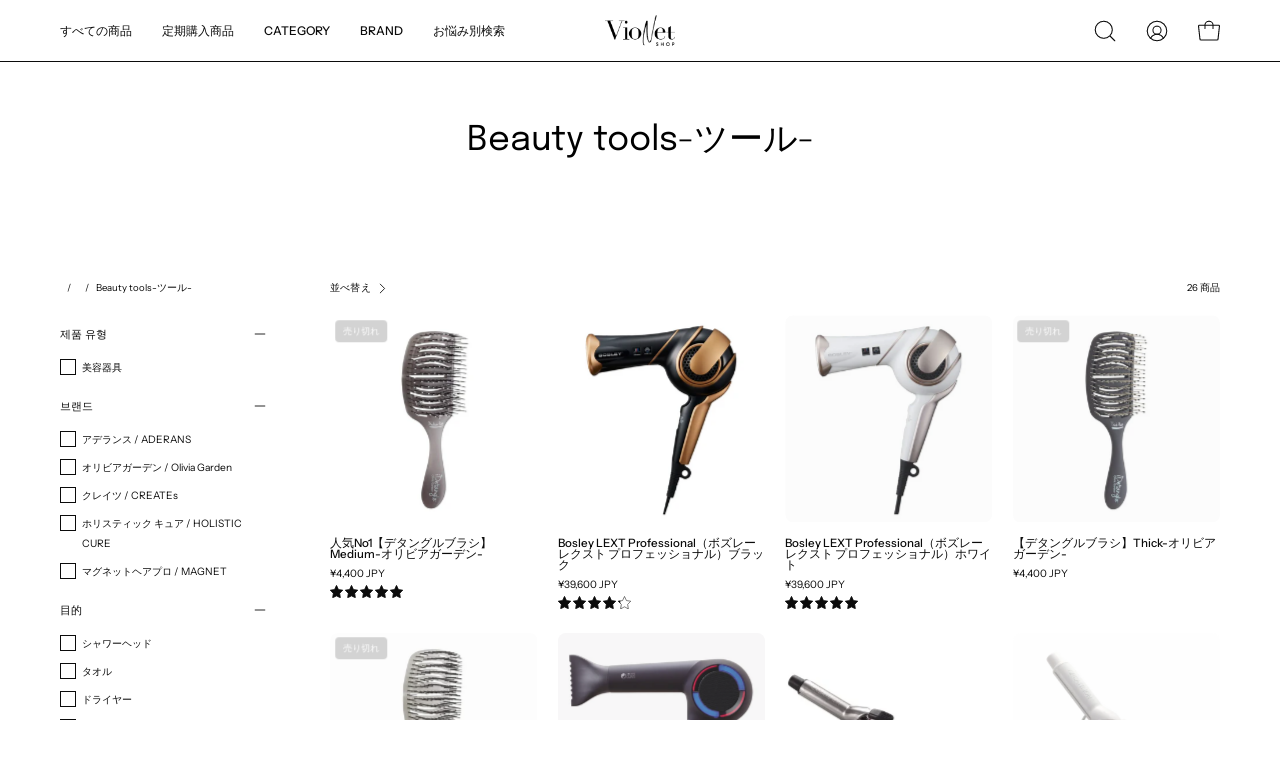

--- FILE ---
content_type: text/html; charset=utf-8
request_url: https://net-shop.violet.tokyo/ko/collections/beauty-tools
body_size: 80211
content:
<!doctype html>
<html class="no-js no-touch" lang="ko">
<head>
  <meta name="google-site-verification" content="lMn63KVGxslwtnsioJxqW0mw5UJz2-fvPS_l_-nFXew" />
  <meta charset="utf-8">
  <meta http-equiv='X-UA-Compatible' content='IE=edge'>
  <meta name="viewport" content="width=device-width, height=device-height, initial-scale=1.0, minimum-scale=1.0">
  <link rel="canonical" href="https://net-shop.violet.tokyo/ko/collections/beauty-tools" />
  <link rel="preconnect" href="https://cdn.shopify.com" crossorigin>
  <link rel="preconnect" href="https://fonts.shopify.com" crossorigin>
  <link rel="preconnect" href="https://monorail-edge.shopifysvc.com" crossorigin>

  <link href="//net-shop.violet.tokyo/cdn/shop/t/43/assets/theme.css?v=110343461437651078811689725836" as="style" rel="preload">
  <link href="//net-shop.violet.tokyo/cdn/shop/t/43/assets/lazysizes.min.js?v=111431644619468174291689725836" as="script" rel="preload">
  <link href="//net-shop.violet.tokyo/cdn/shop/t/43/assets/vendor.js?v=113463091481672235871689725836" as="script" rel="preload">
  <link href="//net-shop.violet.tokyo/cdn/shop/t/43/assets/theme.js?v=64724494568616213171689725836" as="script" rel="preload">

  <link rel="preload" as="image" href="//net-shop.violet.tokyo/cdn/shop/t/43/assets/loading.svg?v=91665432863842511931689725836"><style data-shopify>:root { --loader-image-size: 150px; }:root { --loader-image-size: 320px; }html:not(.is-loading) .loading-overlay { opacity: 0; visibility: hidden; pointer-events: none; }
    .loading-overlay { position: fixed; top: 0; left: 0; z-index: 99999; width: 100vw; height: 100vh; display: flex; align-items: center; justify-content: center; background: var(--bg); transition: opacity 0.3s ease-out, visibility 0s linear 0.3s; }
    .loading-overlay .loader__image--fallback { width: 320px; height: 100%; background: var(--loader-image) no-repeat center center/contain; }
    .loader__image__holder { position: absolute; top: 0; left: 0; width: 100%; height: 100%; font-size: 0; display: flex; align-items: center; justify-content: center; animation: pulse-loading 2s infinite ease-in-out; }
    .loader__image { max-width: 150px; height: auto; object-fit: contain; }</style><script>
    const loadingAppearance = "once";
    const loaded = sessionStorage.getItem('loaded');

    if (loadingAppearance === 'once') {
      if (loaded === null) {
        sessionStorage.setItem('loaded', true);
        document.documentElement.classList.add('is-loading');
      }
    } else {
      document.documentElement.classList.add('is-loading');
    }
  </script>
  <title>Beauty tools-ツール- &ndash; Violet net shop</title><meta name="description" content="東京表参道の美容室Violetで働く人気美容師達ががセレクトした『シャンプー＆トリートメント』『ヘアオイル』『美容器具』『カラー剤』『スタイリングアイテム』などの最新美容アイテムが買えるネットショップ☆美容のプロが選ぶ商品に間違いなし!!!☆会員様にはミルボン、ロレアル、ケラスターゼ、ナプラ、デミ、ウエラなどの美容室専売品も取り扱いしております。"><link rel="preload" as="font" href="//net-shop.violet.tokyo/cdn/fonts/instrument_sans/instrumentsans_n4.db86542ae5e1596dbdb28c279ae6c2086c4c5bfa.woff2" type="font/woff2" crossorigin><link rel="preload" as="font" href="//net-shop.violet.tokyo/cdn/fonts/epilogue/epilogue_n4.1f76c7520f03b0a6e3f97f1207c74feed2e1968f.woff2" type="font/woff2" crossorigin>

<meta property="og:site_name" content="Violet net shop">
<meta property="og:url" content="https://net-shop.violet.tokyo/ko/collections/beauty-tools">
<meta property="og:title" content="Beauty tools-ツール-">
<meta property="og:type" content="product.group">
<meta property="og:description" content="東京表参道の美容室Violetで働く人気美容師達ががセレクトした『シャンプー＆トリートメント』『ヘアオイル』『美容器具』『カラー剤』『スタイリングアイテム』などの最新美容アイテムが買えるネットショップ☆美容のプロが選ぶ商品に間違いなし!!!☆会員様にはミルボン、ロレアル、ケラスターゼ、ナプラ、デミ、ウエラなどの美容室専売品も取り扱いしております。"><meta property="og:image" content="http://net-shop.violet.tokyo/cdn/shop/files/1_356d0327-9427-4f82-8a57-11b1d0ba4306.png?v=1618562331">
  <meta property="og:image:secure_url" content="https://net-shop.violet.tokyo/cdn/shop/files/1_356d0327-9427-4f82-8a57-11b1d0ba4306.png?v=1618562331">
  <meta property="og:image:width" content="1200">
  <meta property="og:image:height" content="628"><meta name="twitter:card" content="summary_large_image">
<meta name="twitter:title" content="Beauty tools-ツール-">
<meta name="twitter:description" content="東京表参道の美容室Violetで働く人気美容師達ががセレクトした『シャンプー＆トリートメント』『ヘアオイル』『美容器具』『カラー剤』『スタイリングアイテム』などの最新美容アイテムが買えるネットショップ☆美容のプロが選ぶ商品に間違いなし!!!☆会員様にはミルボン、ロレアル、ケラスターゼ、ナプラ、デミ、ウエラなどの美容室専売品も取り扱いしております。"><style data-shopify>@font-face {
  font-family: Epilogue;
  font-weight: 400;
  font-style: normal;
  font-display: swap;
  src: url("//net-shop.violet.tokyo/cdn/fonts/epilogue/epilogue_n4.1f76c7520f03b0a6e3f97f1207c74feed2e1968f.woff2") format("woff2"),
       url("//net-shop.violet.tokyo/cdn/fonts/epilogue/epilogue_n4.38049608164cf48b1e6928c13855d2ab66b3b435.woff") format("woff");
}

@font-face {
  font-family: "Instrument Sans";
  font-weight: 400;
  font-style: normal;
  font-display: swap;
  src: url("//net-shop.violet.tokyo/cdn/fonts/instrument_sans/instrumentsans_n4.db86542ae5e1596dbdb28c279ae6c2086c4c5bfa.woff2") format("woff2"),
       url("//net-shop.violet.tokyo/cdn/fonts/instrument_sans/instrumentsans_n4.510f1b081e58d08c30978f465518799851ef6d8b.woff") format("woff");
}



  @font-face {
  font-family: Epilogue;
  font-weight: 500;
  font-style: normal;
  font-display: swap;
  src: url("//net-shop.violet.tokyo/cdn/fonts/epilogue/epilogue_n5.239e0cdc45f77cf953de2c67a0c8c819ada04fdc.woff2") format("woff2"),
       url("//net-shop.violet.tokyo/cdn/fonts/epilogue/epilogue_n5.f2602acbe588f5c2117929e569a4730c6bc4a7e1.woff") format("woff");
}




  @font-face {
  font-family: Epilogue;
  font-weight: 100;
  font-style: normal;
  font-display: swap;
  src: url("//net-shop.violet.tokyo/cdn/fonts/epilogue/epilogue_n1.6798fef013f74f2661da804729808e0c5a56b4ac.woff2") format("woff2"),
       url("//net-shop.violet.tokyo/cdn/fonts/epilogue/epilogue_n1.1d8dfa7d7e203767abfbd670a588e4ee9fecc0d7.woff") format("woff");
}




  @font-face {
  font-family: Epilogue;
  font-weight: 700;
  font-style: normal;
  font-display: swap;
  src: url("//net-shop.violet.tokyo/cdn/fonts/epilogue/epilogue_n7.fb80b89fb7077e0359e6663154e9894555eca74f.woff2") format("woff2"),
       url("//net-shop.violet.tokyo/cdn/fonts/epilogue/epilogue_n7.5f11ea669ef0a5dd6e61bb530f5591ebdca93172.woff") format("woff");
}






  @font-face {
  font-family: "Instrument Sans";
  font-weight: 500;
  font-style: normal;
  font-display: swap;
  src: url("//net-shop.violet.tokyo/cdn/fonts/instrument_sans/instrumentsans_n5.1ce463e1cc056566f977610764d93d4704464858.woff2") format("woff2"),
       url("//net-shop.violet.tokyo/cdn/fonts/instrument_sans/instrumentsans_n5.9079eb7bba230c9d8d8d3a7d101aa9d9f40b6d14.woff") format("woff");
}




  @font-face {
  font-family: "Instrument Sans";
  font-weight: 400;
  font-style: italic;
  font-display: swap;
  src: url("//net-shop.violet.tokyo/cdn/fonts/instrument_sans/instrumentsans_i4.028d3c3cd8d085648c808ceb20cd2fd1eb3560e5.woff2") format("woff2"),
       url("//net-shop.violet.tokyo/cdn/fonts/instrument_sans/instrumentsans_i4.7e90d82df8dee29a99237cd19cc529d2206706a2.woff") format("woff");
}




  @font-face {
  font-family: "Instrument Sans";
  font-weight: 700;
  font-style: italic;
  font-display: swap;
  src: url("//net-shop.violet.tokyo/cdn/fonts/instrument_sans/instrumentsans_i7.d6063bb5d8f9cbf96eace9e8801697c54f363c6a.woff2") format("woff2"),
       url("//net-shop.violet.tokyo/cdn/fonts/instrument_sans/instrumentsans_i7.ce33afe63f8198a3ac4261b826b560103542cd36.woff") format("woff");
}


:root {--COLOR-PRIMARY-OPPOSITE: #ffffff;
  --COLOR-PRIMARY-OPPOSITE-ALPHA-20: rgba(255, 255, 255, 0.2);
  --COLOR-PRIMARY-LIGHTEN-DARKEN-ALPHA-20: rgba(26, 26, 26, 0.2);
  --COLOR-PRIMARY-LIGHTEN-DARKEN-ALPHA-30: rgba(26, 26, 26, 0.3);

  --PRIMARY-BUTTONS-COLOR-BG: #000000;
  --PRIMARY-BUTTONS-COLOR-TEXT: #ffffff;
  --PRIMARY-BUTTONS-COLOR-BORDER: #000000;

  --PRIMARY-BUTTONS-COLOR-LIGHTEN-DARKEN: #1a1a1a;

  --PRIMARY-BUTTONS-COLOR-ALPHA-05: rgba(0, 0, 0, 0.05);
  --PRIMARY-BUTTONS-COLOR-ALPHA-10: rgba(0, 0, 0, 0.1);
  --PRIMARY-BUTTONS-COLOR-ALPHA-50: rgba(0, 0, 0, 0.5);--COLOR-SECONDARY-OPPOSITE: #000000;
  --COLOR-SECONDARY-OPPOSITE-ALPHA-20: rgba(0, 0, 0, 0.2);
  --COLOR-SECONDARY-LIGHTEN-DARKEN-ALPHA-20: rgba(230, 230, 230, 0.2);
  --COLOR-SECONDARY-LIGHTEN-DARKEN-ALPHA-30: rgba(230, 230, 230, 0.3);

  --SECONDARY-BUTTONS-COLOR-BG: #ffffff;
  --SECONDARY-BUTTONS-COLOR-TEXT: #000000;
  --SECONDARY-BUTTONS-COLOR-BORDER: #ffffff;

  --SECONDARY-BUTTONS-COLOR-ALPHA-05: rgba(255, 255, 255, 0.05);
  --SECONDARY-BUTTONS-COLOR-ALPHA-10: rgba(255, 255, 255, 0.1);
  --SECONDARY-BUTTONS-COLOR-ALPHA-50: rgba(255, 255, 255, 0.5);--OUTLINE-BUTTONS-PRIMARY-BG: transparent;
  --OUTLINE-BUTTONS-PRIMARY-TEXT: #000000;
  --OUTLINE-BUTTONS-PRIMARY-BORDER: #000000;
  --OUTLINE-BUTTONS-PRIMARY-BG-HOVER: rgba(26, 26, 26, 0.2);

  --OUTLINE-BUTTONS-SECONDARY-BG: transparent;
  --OUTLINE-BUTTONS-SECONDARY-TEXT: #ffffff;
  --OUTLINE-BUTTONS-SECONDARY-BORDER: #ffffff;
  --OUTLINE-BUTTONS-SECONDARY-BG-HOVER: rgba(230, 230, 230, 0.2);

  --OUTLINE-BUTTONS-WHITE-BG: transparent;
  --OUTLINE-BUTTONS-WHITE-TEXT: #ffffff;
  --OUTLINE-BUTTONS-WHITE-BORDER: #ffffff;

  --OUTLINE-BUTTONS-BLACK-BG: transparent;
  --OUTLINE-BUTTONS-BLACK-TEXT: #000000;
  --OUTLINE-BUTTONS-BLACK-BORDER: #000000;--OUTLINE-SOLID-BUTTONS-PRIMARY-BG: #000000;
  --OUTLINE-SOLID-BUTTONS-PRIMARY-TEXT: #ffffff;
  --OUTLINE-SOLID-BUTTONS-PRIMARY-BORDER: #ffffff;
  --OUTLINE-SOLID-BUTTONS-PRIMARY-BG-HOVER: rgba(255, 255, 255, 0.2);

  --OUTLINE-SOLID-BUTTONS-SECONDARY-BG: #ffffff;
  --OUTLINE-SOLID-BUTTONS-SECONDARY-TEXT: #000000;
  --OUTLINE-SOLID-BUTTONS-SECONDARY-BORDER: #000000;
  --OUTLINE-SOLID-BUTTONS-SECONDARY-BG-HOVER: rgba(0, 0, 0, 0.2);

  --OUTLINE-SOLID-BUTTONS-WHITE-BG: #ffffff;
  --OUTLINE-SOLID-BUTTONS-WHITE-TEXT: #000000;
  --OUTLINE-SOLID-BUTTONS-WHITE-BORDER: #000000;

  --OUTLINE-SOLID-BUTTONS-BLACK-BG: #000000;
  --OUTLINE-SOLID-BUTTONS-BLACK-TEXT: #ffffff;
  --OUTLINE-SOLID-BUTTONS-BLACK-BORDER: #ffffff;--COLOR-HEADING: #0b0b0b;
  --COLOR-TEXT: #0b0b0b;
  --COLOR-TEXT-DARKEN: #000000;
  --COLOR-TEXT-LIGHTEN: #3e3e3e;
  --COLOR-TEXT-ALPHA-5: rgba(11, 11, 11, 0.05);
  --COLOR-TEXT-ALPHA-8: rgba(11, 11, 11, 0.08);
  --COLOR-TEXT-ALPHA-10: rgba(11, 11, 11, 0.1);
  --COLOR-TEXT-ALPHA-15: rgba(11, 11, 11, 0.15);
  --COLOR-TEXT-ALPHA-20: rgba(11, 11, 11, 0.2);
  --COLOR-TEXT-ALPHA-25: rgba(11, 11, 11, 0.25);
  --COLOR-TEXT-ALPHA-50: rgba(11, 11, 11, 0.5);
  --COLOR-TEXT-ALPHA-60: rgba(11, 11, 11, 0.6);
  --COLOR-TEXT-ALPHA-85: rgba(11, 11, 11, 0.85);

  --COLOR-BG: #ffffff;
  --COLOR-BG-ALPHA-25: rgba(255, 255, 255, 0.25);
  --COLOR-BG-ALPHA-35: rgba(255, 255, 255, 0.35);
  --COLOR-BG-ALPHA-60: rgba(255, 255, 255, 0.6);
  --COLOR-BG-ALPHA-65: rgba(255, 255, 255, 0.65);
  --COLOR-BG-ALPHA-85: rgba(255, 255, 255, 0.85);
  --COLOR-BG-OVERLAY: rgba(255, 255, 255, 0.75);
  --COLOR-BG-DARKEN: #e6e6e6;
  --COLOR-BG-LIGHTEN-DARKEN: #e6e6e6;
  --COLOR-BG-LIGHTEN-DARKEN-2: #cdcdcd;
  --COLOR-BG-LIGHTEN-DARKEN-3: #b3b3b3;
  --COLOR-BG-LIGHTEN-DARKEN-4: #9a9a9a;
  --COLOR-BG-LIGHTEN-DARKEN-CONTRAST: #b3b3b3;
  --COLOR-BG-LIGHTEN-DARKEN-CONTRAST-2: #999999;
  --COLOR-BG-LIGHTEN-DARKEN-CONTRAST-3: #808080;
  --COLOR-BG-LIGHTEN-DARKEN-CONTRAST-4: #666666;

  --COLOR-BG-SECONDARY: #fff7f2;
  --COLOR-BG-SECONDARY-LIGHTEN-DARKEN: #ffd8bf;
  --COLOR-BG-SECONDARY-LIGHTEN-DARKEN-CONTRAST: #f25d00;

  --COLOR-BG-ACCENT: #FFF7F2;
  --COLOR-BG-ACCENT-LIGHTEN: #ffffff;

  --COLOR-INPUT-BG: #ffffff;

  --COLOR-ACCENT: #FFF7F2;
  --COLOR-ACCENT-TEXT: #000;

  --COLOR-BORDER: #d3d3d3;
  --COLOR-BORDER-ALPHA-15: rgba(211, 211, 211, 0.15);
  --COLOR-BORDER-ALPHA-30: rgba(211, 211, 211, 0.3);
  --COLOR-BORDER-ALPHA-50: rgba(211, 211, 211, 0.5);
  --COLOR-BORDER-ALPHA-65: rgba(211, 211, 211, 0.65);
  --COLOR-BORDER-LIGHTEN-DARKEN: #868686;
  --COLOR-BORDER-HAIRLINE: #f7f7f7;

  --COLOR-SALE-BG: #ff6d6d;
  --COLOR-SALE-TEXT: #ffffff;
  --COLOR-CUSTOM-BG: #ffffff;
  --COLOR-CUSTOM-TEXT: #000000;
  --COLOR-SOLD-BG: #d3d3d3;
  --COLOR-SOLD-TEXT: #ffffff;
  --COLOR-SAVING-BG: #ff6d6d;
  --COLOR-SAVING-TEXT: #ffffff;

  --COLOR-WHITE-BLACK: fff;
  --COLOR-BLACK-WHITE: #000;--COLOR-DISABLED-GREY: rgba(11, 11, 11, 0.05);
  --COLOR-DISABLED-GREY-DARKEN: rgba(11, 11, 11, 0.45);
  --COLOR-ERROR: #D02E2E;
  --COLOR-ERROR-BG: #f3cbcb;
  --COLOR-SUCCESS: #56AD6A;
  --COLOR-SUCCESS-BG: #ECFEF0;
  --COLOR-WARN: #ECBD5E;
  --COLOR-TRANSPARENT: rgba(255, 255, 255, 0);

  --COLOR-WHITE: #ffffff;
  --COLOR-WHITE-DARKEN: #f2f2f2;
  --COLOR-WHITE-ALPHA-10: rgba(255, 255, 255, 0.1);
  --COLOR-WHITE-ALPHA-20: rgba(255, 255, 255, 0.2);
  --COLOR-WHITE-ALPHA-25: rgba(255, 255, 255, 0.25);
  --COLOR-WHITE-ALPHA-50: rgba(255, 255, 255, 0.5);
  --COLOR-WHITE-ALPHA-60: rgba(255, 255, 255, 0.6);
  --COLOR-BLACK: #000000;
  --COLOR-BLACK-LIGHTEN: #1a1a1a;
  --COLOR-BLACK-ALPHA-10: rgba(0, 0, 0, 0.1);
  --COLOR-BLACK-ALPHA-20: rgba(0, 0, 0, 0.2);
  --COLOR-BLACK-ALPHA-25: rgba(0, 0, 0, 0.25);
  --COLOR-BLACK-ALPHA-50: rgba(0, 0, 0, 0.5);
  --COLOR-BLACK-ALPHA-60: rgba(0, 0, 0, 0.6);--FONT-STACK-BODY: "Instrument Sans", sans-serif;
  --FONT-STYLE-BODY: normal;
  --FONT-STYLE-BODY-ITALIC: italic;
  --FONT-ADJUST-BODY: 0.8;

  --FONT-WEIGHT-BODY: 400;
  --FONT-WEIGHT-BODY-LIGHT: 300;
  --FONT-WEIGHT-BODY-MEDIUM: 700;
  --FONT-WEIGHT-BODY-BOLD: 500;

  --FONT-STACK-HEADING: Epilogue, sans-serif;
  --FONT-STYLE-HEADING: normal;
  --FONT-STYLE-HEADING-ITALIC: italic;
  --FONT-ADJUST-HEADING: 0.85;

  --FONT-WEIGHT-HEADING: 400;
  --FONT-WEIGHT-HEADING-LIGHT: 100;
  --FONT-WEIGHT-HEADING-MEDIUM: 700;
  --FONT-WEIGHT-HEADING-BOLD: 500;

  --FONT-STACK-NAV: "Instrument Sans", sans-serif;
  --FONT-STYLE-NAV: normal;
  --FONT-STYLE-NAV-ITALIC: italic;
  --FONT-ADJUST-NAV: 0.75;

  --FONT-WEIGHT-NAV: 400;
  --FONT-WEIGHT-NAV-LIGHT: 300;
  --FONT-WEIGHT-NAV-MEDIUM: 700;
  --FONT-WEIGHT-NAV-BOLD: 500;

  --FONT-STACK-BUTTON: "Instrument Sans", sans-serif;
  --FONT-STYLE-BUTTON: normal;
  --FONT-STYLE-BUTTON-ITALIC: italic;
  --FONT-ADJUST-BUTTON: 0.75;

  --FONT-WEIGHT-BUTTON: 400;
  --FONT-WEIGHT-BUTTON-MEDIUM: 700;
  --FONT-WEIGHT-BUTTON-BOLD: 500;

  --FONT-STACK-SUBHEADING: "Instrument Sans", sans-serif;
  --FONT-STYLE-SUBHEADING: normal;
  --FONT-STYLE-SUBHEADING-ITALIC: italic;
  --FONT-ADJUST-SUBHEADING: 0.75;

  --FONT-WEIGHT-SUBHEADING: 400;
  --FONT-WEIGHT-SUBHEADING-LIGHT: 300;
  --FONT-WEIGHT-SUBHEADING-MEDIUM: 700;
  --FONT-WEIGHT-SUBHEADING-BOLD: 500;

  
    --FONT-WEIGHT-SUBHEADING: var(--FONT-WEIGHT-SUBHEADING-BOLD);
  

  --LETTER-SPACING-SUBHEADING: 0.1em;
  --LETTER-SPACING-BUTTON: 0.05em;

  --BUTTON-TEXT-CAPS: uppercase;
  --SUBHEADING-TEXT-CAPS: uppercase;--FONT-SIZE-INPUT: 1rem;--RADIUS: 0px;
  --RADIUS-SMALL: 0px;
  --RADIUS-TINY: 0px;
  --RADIUS-BADGE: 0px;
  --RADIUS-CHECKBOX: 0px;
  --RADIUS-TEXTAREA: 0px;--PRODUCT-MEDIA-PADDING-TOP: 100%;--BORDER-WIDTH: 1px;--STROKE-WIDTH: 12px;--SITE-WIDTH: 1440px;
  --SITE-WIDTH-NARROW: 840px;--ICON-ARROW-RIGHT: url( "//net-shop.violet.tokyo/cdn/shop/t/43/assets/icon-chevron-right.svg?v=115618353204357621731689725836" );--loading-svg: url( "//net-shop.violet.tokyo/cdn/shop/t/43/assets/loading.svg?v=91665432863842511931689725836" );
  --icon-check: url( "//net-shop.violet.tokyo/cdn/shop/t/43/assets/icon-check.svg?v=175316081881880408121689725836" );
  --icon-check-swatch: url( "//net-shop.violet.tokyo/cdn/shop/t/43/assets/icon-check-swatch.svg?v=131897745589030387781689725836" );
  --icon-zoom-in: url( "//net-shop.violet.tokyo/cdn/shop/t/43/assets/icon-zoom-in.svg?v=157433013461716915331689725836" );
  --icon-zoom-out: url( "//net-shop.violet.tokyo/cdn/shop/t/43/assets/icon-zoom-out.svg?v=164909107869959372931689725836" );--collection-sticky-bar-height: 0px;
  --collection-image-padding-top: 60%;

  --drawer-width: 400px;
  --drawer-transition: transform 0.4s cubic-bezier(0.46, 0.01, 0.32, 1);--gutter: 60px;
  --gutter-mobile: 20px;
  --grid-gutter: 20px;
  --grid-gutter-mobile: 35px;--inner: 20px;
  --inner-tablet: 18px;
  --inner-mobile: 16px;--grid: repeat(4, minmax(0, 1fr));
  --grid-tablet: repeat(3, minmax(0, 1fr));
  --grid-mobile: repeat(2, minmax(0, 1fr));
  --megamenu-grid: repeat(4, minmax(0, 1fr));
  --grid-row: 1 / span 4;--scrollbar-width: 0px;--overlay: #000;
  --overlay-opacity: 1;--swatch-width: 40px;
  --swatch-height: 20px;
  --swatch-size: 32px;
  --swatch-size-mobile: 30px;

  
  --move-offset: 20px;

  
  --autoplay-speed: 2200ms;

  

    --filter-bg: 1.0;
    --product-filter-bg: 1.0;}</style><link href="//net-shop.violet.tokyo/cdn/shop/t/43/assets/theme.css?v=110343461437651078811689725836" rel="stylesheet" type="text/css" media="all" /><script type="text/javascript">
    if (window.MSInputMethodContext && document.documentMode) {
      var scripts = document.getElementsByTagName('script')[0];
      var polyfill = document.createElement("script");
      polyfill.defer = true;
      polyfill.src = "//net-shop.violet.tokyo/cdn/shop/t/43/assets/ie11.js?v=164037955086922138091689725836";

      scripts.parentNode.insertBefore(polyfill, scripts);

      document.documentElement.classList.add('ie11');
    } else {
      document.documentElement.className = document.documentElement.className.replace('no-js', 'js');
    }

    document.addEventListener('lazyloaded', (e) => {
      const lazyImage = e.target.parentNode;
      if (lazyImage.classList.contains('lazy-image')) {
        // Wait for the fade in images animation to complete
        setTimeout(() => {
          lazyImage.style.backgroundImage = 'none';
        }, 500);
      }
    });

    let root = '/ko';
    if (root[root.length - 1] !== '/') {
      root = `${root}/`;
    }

    window.theme = {
      routes: {
        root: root,
        cart_url: "\/ko\/cart",
        cart_add_url: "\/ko\/cart\/add",
        cart_change_url: "\/ko\/cart\/change",
        shop_url: "https:\/\/net-shop.violet.tokyo",
        searchUrl: '/ko/search',
        predictiveSearchUrl: '/ko/search/suggest',
        product_recommendations_url: "\/ko\/recommendations\/products"
      },
      assets: {
        photoswipe: '//net-shop.violet.tokyo/cdn/shop/t/43/assets/photoswipe.js?v=162613001030112971491689725836',
        smoothscroll: '//net-shop.violet.tokyo/cdn/shop/t/43/assets/smoothscroll.js?v=37906625415260927261689725836',
        no_image: "//net-shop.violet.tokyo/cdn/shopifycloud/storefront/assets/no-image-2048-a2addb12_1024x.gif",
        swatches: '//net-shop.violet.tokyo/cdn/shop/t/43/assets/swatches.json?v=108341084980828767351689725836',
        base: "//net-shop.violet.tokyo/cdn/shop/t/43/assets/"
      },
      strings: {
        add_to_cart: "カートに入れる",
        cart_acceptance_error: "利用規約に同意します。",
        cart_empty: "あなたのカートは空の状態です。",
        cart_price: "価格",
        cart_quantity: "数量",
        cart_items_one: "{{ count }} 商品",
        cart_items_many: "{{ count }} 商品",
        cart_title: "カート",
        cart_total: "合計",
        continue_shopping: "ショッピングを続ける",
        free: "無料",
        limit_error: "",
        preorder: "予約注文",
        remove: "戻す",
        sale_badge_text: "SALE",
        saving_badge: "",
        saving_up_to_badge: "",
        sold_out: "売り切れ",
        subscription: "定期購入",
        unavailable: "利用不可",
        unit_price_label: "",
        unit_price_separator: "",
        zero_qty_error: "数量は 0 より大きい必要があります",
        delete_confirm: "",
        newsletter_product_availability: ""
      },
      icons: {
        plus: '<svg aria-hidden="true" focusable="false" role="presentation" class="icon icon-toggle-plus" viewBox="0 0 192 192"><path d="M30 96h132M96 30v132" stroke="currentColor" stroke-linecap="round" stroke-linejoin="round"/></svg>',
        minus: '<svg aria-hidden="true" focusable="false" role="presentation" class="icon icon-toggle-minus" viewBox="0 0 192 192"><path d="M30 96h132" stroke="currentColor" stroke-linecap="round" stroke-linejoin="round"/></svg>',
        close: '<svg aria-hidden="true" focusable="false" role="presentation" class="icon icon-close" viewBox="0 0 192 192"><path d="M150 42 42 150M150 150 42 42" stroke="currentColor" stroke-linecap="round" stroke-linejoin="round"/></svg>'
      },
      settings: {
        animations: true,
        cartType: "drawer",
        enableAcceptTerms: true,
        enableInfinityScroll: false,
        enablePaymentButton: false,
        gridImageSize: "cover",
        gridImageAspectRatio: 1,
        mobileMenuBehaviour: "link",
        productGridHover: "image",
        savingBadgeType: "percentage",
        showSaleBadge: true,
        showSoldBadge: true,
        showSavingBadge: true,
        quickBuy: "quick_buy",
        suggestArticles: false,
        suggestCollections: true,
        suggestProducts: true,
        suggestPages: false,
        suggestionsResultsLimit: 10,
        currency_code_enable: true,
        hideInventoryCount: true,
        enableColorSwatchesCollection: true,
      },
      sizes: {
        mobile: 480,
        small: 768,
        large: 1024,
        widescreen: 1440
      },
      moneyFormat: "¥{{amount_no_decimals}}",
      moneyWithCurrencyFormat: "¥{{amount_no_decimals}} JPY",
      subtotal: 0,
      info: {
        name: 'Palo Alto'
      },
      version: '5.1.1'
    };
    window.lazySizesConfig = window.lazySizesConfig || {};
    window.lazySizesConfig.preloadAfterLoad = true;
    window.PaloAlto = window.PaloAlto || {};
    window.slate = window.slate || {};
    window.isHeaderTransparent = false;
    window.stickyHeaderHeight = 60;
    window.lastWindowWidth = window.innerWidth || document.documentElement.clientWidth;

    if (window.performance) {
      window.performance.mark('init');
    } else {
      window.fastNetworkAndCPU = false;
    }
  </script>
  <script src="//net-shop.violet.tokyo/cdn/shop/t/43/assets/lazysizes.min.js?v=111431644619468174291689725836" async="async"></script><script src="//net-shop.violet.tokyo/cdn/shop/t/43/assets/vendor.js?v=113463091481672235871689725836" defer="defer"></script>
  <script src="//net-shop.violet.tokyo/cdn/shop/t/43/assets/theme.js?v=64724494568616213171689725836" defer="defer"></script><script>window.performance && window.performance.mark && window.performance.mark('shopify.content_for_header.start');</script><meta name="facebook-domain-verification" content="axl5y4udjsrcbiev6vy0i4h6umo8d1">
<meta name="facebook-domain-verification" content="qgqacn37s4zaxnk3c5ni0f0xu57j8g">
<meta name="google-site-verification" content="25JH2zGGjmCXDfzOIjhhrWTocxG-cre8kSYgQy1J5gk">
<meta id="shopify-digital-wallet" name="shopify-digital-wallet" content="/27507425393/digital_wallets/dialog">
<meta name="shopify-checkout-api-token" content="f34c4c9cb87a48b6c88b0438a80f9b22">
<meta id="in-context-paypal-metadata" data-shop-id="27507425393" data-venmo-supported="false" data-environment="production" data-locale="en_US" data-paypal-v4="true" data-currency="JPY">
<link rel="alternate" type="application/atom+xml" title="Feed" href="/ko/collections/beauty-tools.atom" />
<link rel="alternate" hreflang="x-default" href="https://net-shop.violet.tokyo/collections/beauty-tools">
<link rel="alternate" hreflang="ja" href="https://net-shop.violet.tokyo/collections/beauty-tools">
<link rel="alternate" hreflang="fr" href="https://net-shop.violet.tokyo/fr/collections/beauty-tools">
<link rel="alternate" hreflang="ko" href="https://net-shop.violet.tokyo/ko/collections/beauty-tools">
<link rel="alternate" type="application/json+oembed" href="https://net-shop.violet.tokyo/ko/collections/beauty-tools.oembed">
<script async="async" src="/checkouts/internal/preloads.js?locale=ko-JP"></script>
<link rel="preconnect" href="https://shop.app" crossorigin="anonymous">
<script async="async" src="https://shop.app/checkouts/internal/preloads.js?locale=ko-JP&shop_id=27507425393" crossorigin="anonymous"></script>
<script id="apple-pay-shop-capabilities" type="application/json">{"shopId":27507425393,"countryCode":"JP","currencyCode":"JPY","merchantCapabilities":["supports3DS"],"merchantId":"gid:\/\/shopify\/Shop\/27507425393","merchantName":"Violet net shop","requiredBillingContactFields":["postalAddress","email","phone"],"requiredShippingContactFields":["postalAddress","email","phone"],"shippingType":"shipping","supportedNetworks":["visa","masterCard","amex","jcb","discover"],"total":{"type":"pending","label":"Violet net shop","amount":"1.00"},"shopifyPaymentsEnabled":true,"supportsSubscriptions":true}</script>
<script id="shopify-features" type="application/json">{"accessToken":"f34c4c9cb87a48b6c88b0438a80f9b22","betas":["rich-media-storefront-analytics"],"domain":"net-shop.violet.tokyo","predictiveSearch":false,"shopId":27507425393,"locale":"ko"}</script>
<script>var Shopify = Shopify || {};
Shopify.shop = "violet-net-shop.myshopify.com";
Shopify.locale = "ko";
Shopify.currency = {"active":"JPY","rate":"1.0"};
Shopify.country = "JP";
Shopify.theme = {"name":"Palo Altoのコピー","id":155360133429,"schema_name":"Palo Alto","schema_version":"5.1.1","theme_store_id":777,"role":"main"};
Shopify.theme.handle = "null";
Shopify.theme.style = {"id":null,"handle":null};
Shopify.cdnHost = "net-shop.violet.tokyo/cdn";
Shopify.routes = Shopify.routes || {};
Shopify.routes.root = "/ko/";</script>
<script type="module">!function(o){(o.Shopify=o.Shopify||{}).modules=!0}(window);</script>
<script>!function(o){function n(){var o=[];function n(){o.push(Array.prototype.slice.apply(arguments))}return n.q=o,n}var t=o.Shopify=o.Shopify||{};t.loadFeatures=n(),t.autoloadFeatures=n()}(window);</script>
<script>
  window.ShopifyPay = window.ShopifyPay || {};
  window.ShopifyPay.apiHost = "shop.app\/pay";
  window.ShopifyPay.redirectState = null;
</script>
<script id="shop-js-analytics" type="application/json">{"pageType":"collection"}</script>
<script defer="defer" async type="module" src="//net-shop.violet.tokyo/cdn/shopifycloud/shop-js/modules/v2/client.init-shop-cart-sync_EGg_UGYd.ko.esm.js"></script>
<script defer="defer" async type="module" src="//net-shop.violet.tokyo/cdn/shopifycloud/shop-js/modules/v2/chunk.common_CQSwWIbd.esm.js"></script>
<script defer="defer" async type="module" src="//net-shop.violet.tokyo/cdn/shopifycloud/shop-js/modules/v2/chunk.modal_DCuu-lZr.esm.js"></script>
<script type="module">
  await import("//net-shop.violet.tokyo/cdn/shopifycloud/shop-js/modules/v2/client.init-shop-cart-sync_EGg_UGYd.ko.esm.js");
await import("//net-shop.violet.tokyo/cdn/shopifycloud/shop-js/modules/v2/chunk.common_CQSwWIbd.esm.js");
await import("//net-shop.violet.tokyo/cdn/shopifycloud/shop-js/modules/v2/chunk.modal_DCuu-lZr.esm.js");

  window.Shopify.SignInWithShop?.initShopCartSync?.({"fedCMEnabled":true,"windoidEnabled":true});

</script>
<script>
  window.Shopify = window.Shopify || {};
  if (!window.Shopify.featureAssets) window.Shopify.featureAssets = {};
  window.Shopify.featureAssets['shop-js'] = {"shop-cart-sync":["modules/v2/client.shop-cart-sync_dUXMbaNH.ko.esm.js","modules/v2/chunk.common_CQSwWIbd.esm.js","modules/v2/chunk.modal_DCuu-lZr.esm.js"],"init-fed-cm":["modules/v2/client.init-fed-cm_BZtJ1XV7.ko.esm.js","modules/v2/chunk.common_CQSwWIbd.esm.js","modules/v2/chunk.modal_DCuu-lZr.esm.js"],"init-shop-email-lookup-coordinator":["modules/v2/client.init-shop-email-lookup-coordinator_CrmAOxOV.ko.esm.js","modules/v2/chunk.common_CQSwWIbd.esm.js","modules/v2/chunk.modal_DCuu-lZr.esm.js"],"init-windoid":["modules/v2/client.init-windoid_DG1SR6qG.ko.esm.js","modules/v2/chunk.common_CQSwWIbd.esm.js","modules/v2/chunk.modal_DCuu-lZr.esm.js"],"shop-button":["modules/v2/client.shop-button_DRLmABE2.ko.esm.js","modules/v2/chunk.common_CQSwWIbd.esm.js","modules/v2/chunk.modal_DCuu-lZr.esm.js"],"shop-cash-offers":["modules/v2/client.shop-cash-offers_BjVsHEYs.ko.esm.js","modules/v2/chunk.common_CQSwWIbd.esm.js","modules/v2/chunk.modal_DCuu-lZr.esm.js"],"shop-toast-manager":["modules/v2/client.shop-toast-manager_BIm5ZCy-.ko.esm.js","modules/v2/chunk.common_CQSwWIbd.esm.js","modules/v2/chunk.modal_DCuu-lZr.esm.js"],"init-shop-cart-sync":["modules/v2/client.init-shop-cart-sync_EGg_UGYd.ko.esm.js","modules/v2/chunk.common_CQSwWIbd.esm.js","modules/v2/chunk.modal_DCuu-lZr.esm.js"],"init-customer-accounts-sign-up":["modules/v2/client.init-customer-accounts-sign-up_CjwyLYFI.ko.esm.js","modules/v2/client.shop-login-button_DDczxpPc.ko.esm.js","modules/v2/chunk.common_CQSwWIbd.esm.js","modules/v2/chunk.modal_DCuu-lZr.esm.js"],"pay-button":["modules/v2/client.pay-button_CK-9h8Kt.ko.esm.js","modules/v2/chunk.common_CQSwWIbd.esm.js","modules/v2/chunk.modal_DCuu-lZr.esm.js"],"init-customer-accounts":["modules/v2/client.init-customer-accounts_Dpao2lxX.ko.esm.js","modules/v2/client.shop-login-button_DDczxpPc.ko.esm.js","modules/v2/chunk.common_CQSwWIbd.esm.js","modules/v2/chunk.modal_DCuu-lZr.esm.js"],"avatar":["modules/v2/client.avatar_BTnouDA3.ko.esm.js"],"init-shop-for-new-customer-accounts":["modules/v2/client.init-shop-for-new-customer-accounts_JbPIjZBm.ko.esm.js","modules/v2/client.shop-login-button_DDczxpPc.ko.esm.js","modules/v2/chunk.common_CQSwWIbd.esm.js","modules/v2/chunk.modal_DCuu-lZr.esm.js"],"shop-follow-button":["modules/v2/client.shop-follow-button_Ci1mjLS9.ko.esm.js","modules/v2/chunk.common_CQSwWIbd.esm.js","modules/v2/chunk.modal_DCuu-lZr.esm.js"],"checkout-modal":["modules/v2/client.checkout-modal_B__FqmLv.ko.esm.js","modules/v2/chunk.common_CQSwWIbd.esm.js","modules/v2/chunk.modal_DCuu-lZr.esm.js"],"shop-login-button":["modules/v2/client.shop-login-button_DDczxpPc.ko.esm.js","modules/v2/chunk.common_CQSwWIbd.esm.js","modules/v2/chunk.modal_DCuu-lZr.esm.js"],"lead-capture":["modules/v2/client.lead-capture_B66OToA7.ko.esm.js","modules/v2/chunk.common_CQSwWIbd.esm.js","modules/v2/chunk.modal_DCuu-lZr.esm.js"],"shop-login":["modules/v2/client.shop-login_MSdT2-2E.ko.esm.js","modules/v2/chunk.common_CQSwWIbd.esm.js","modules/v2/chunk.modal_DCuu-lZr.esm.js"],"payment-terms":["modules/v2/client.payment-terms_5BDPhsO0.ko.esm.js","modules/v2/chunk.common_CQSwWIbd.esm.js","modules/v2/chunk.modal_DCuu-lZr.esm.js"]};
</script>
<script>(function() {
  var isLoaded = false;
  function asyncLoad() {
    if (isLoaded) return;
    isLoaded = true;
    var urls = ["https:\/\/documents-app.mixlogue.jp\/scripts\/ue87f9sf8e7rd.min.js?shop=violet-net-shop.myshopify.com","https:\/\/egw-app.herokuapp.com\/get_script\/e26520e051ef11eca8a4964d66dc9bf3.js?v=755200\u0026shop=violet-net-shop.myshopify.com","https:\/\/subscription-script2-pr.firebaseapp.com\/script.js?shop=violet-net-shop.myshopify.com","\/\/cdn.shopify.com\/proxy\/b0d06c156109dcebec98f166c20df925f1e4ab2d5167cbf4bd1e8ad7bd364f91\/api.goaffpro.com\/loader.js?shop=violet-net-shop.myshopify.com\u0026sp-cache-control=cHVibGljLCBtYXgtYWdlPTkwMA"];
    for (var i = 0; i < urls.length; i++) {
      var s = document.createElement('script');
      s.type = 'text/javascript';
      s.async = true;
      s.src = urls[i];
      var x = document.getElementsByTagName('script')[0];
      x.parentNode.insertBefore(s, x);
    }
  };
  if(window.attachEvent) {
    window.attachEvent('onload', asyncLoad);
  } else {
    window.addEventListener('load', asyncLoad, false);
  }
})();</script>
<script id="__st">var __st={"a":27507425393,"offset":32400,"reqid":"9a704d1b-02a4-45d8-93ec-767d33906ece-1770008360","pageurl":"net-shop.violet.tokyo\/ko\/collections\/beauty-tools","u":"056e49989032","p":"collection","rtyp":"collection","rid":161662074993};</script>
<script>window.ShopifyPaypalV4VisibilityTracking = true;</script>
<script id="captcha-bootstrap">!function(){'use strict';const t='contact',e='account',n='new_comment',o=[[t,t],['blogs',n],['comments',n],[t,'customer']],c=[[e,'customer_login'],[e,'guest_login'],[e,'recover_customer_password'],[e,'create_customer']],r=t=>t.map((([t,e])=>`form[action*='/${t}']:not([data-nocaptcha='true']) input[name='form_type'][value='${e}']`)).join(','),a=t=>()=>t?[...document.querySelectorAll(t)].map((t=>t.form)):[];function s(){const t=[...o],e=r(t);return a(e)}const i='password',u='form_key',d=['recaptcha-v3-token','g-recaptcha-response','h-captcha-response',i],f=()=>{try{return window.sessionStorage}catch{return}},m='__shopify_v',_=t=>t.elements[u];function p(t,e,n=!1){try{const o=window.sessionStorage,c=JSON.parse(o.getItem(e)),{data:r}=function(t){const{data:e,action:n}=t;return t[m]||n?{data:e,action:n}:{data:t,action:n}}(c);for(const[e,n]of Object.entries(r))t.elements[e]&&(t.elements[e].value=n);n&&o.removeItem(e)}catch(o){console.error('form repopulation failed',{error:o})}}const l='form_type',E='cptcha';function T(t){t.dataset[E]=!0}const w=window,h=w.document,L='Shopify',v='ce_forms',y='captcha';let A=!1;((t,e)=>{const n=(g='f06e6c50-85a8-45c8-87d0-21a2b65856fe',I='https://cdn.shopify.com/shopifycloud/storefront-forms-hcaptcha/ce_storefront_forms_captcha_hcaptcha.v1.5.2.iife.js',D={infoText:'hCaptcha에 의해 보호됨',privacyText:'개인정보 보호',termsText:'약관'},(t,e,n)=>{const o=w[L][v],c=o.bindForm;if(c)return c(t,g,e,D).then(n);var r;o.q.push([[t,g,e,D],n]),r=I,A||(h.body.append(Object.assign(h.createElement('script'),{id:'captcha-provider',async:!0,src:r})),A=!0)});var g,I,D;w[L]=w[L]||{},w[L][v]=w[L][v]||{},w[L][v].q=[],w[L][y]=w[L][y]||{},w[L][y].protect=function(t,e){n(t,void 0,e),T(t)},Object.freeze(w[L][y]),function(t,e,n,w,h,L){const[v,y,A,g]=function(t,e,n){const i=e?o:[],u=t?c:[],d=[...i,...u],f=r(d),m=r(i),_=r(d.filter((([t,e])=>n.includes(e))));return[a(f),a(m),a(_),s()]}(w,h,L),I=t=>{const e=t.target;return e instanceof HTMLFormElement?e:e&&e.form},D=t=>v().includes(t);t.addEventListener('submit',(t=>{const e=I(t);if(!e)return;const n=D(e)&&!e.dataset.hcaptchaBound&&!e.dataset.recaptchaBound,o=_(e),c=g().includes(e)&&(!o||!o.value);(n||c)&&t.preventDefault(),c&&!n&&(function(t){try{if(!f())return;!function(t){const e=f();if(!e)return;const n=_(t);if(!n)return;const o=n.value;o&&e.removeItem(o)}(t);const e=Array.from(Array(32),(()=>Math.random().toString(36)[2])).join('');!function(t,e){_(t)||t.append(Object.assign(document.createElement('input'),{type:'hidden',name:u})),t.elements[u].value=e}(t,e),function(t,e){const n=f();if(!n)return;const o=[...t.querySelectorAll(`input[type='${i}']`)].map((({name:t})=>t)),c=[...d,...o],r={};for(const[a,s]of new FormData(t).entries())c.includes(a)||(r[a]=s);n.setItem(e,JSON.stringify({[m]:1,action:t.action,data:r}))}(t,e)}catch(e){console.error('failed to persist form',e)}}(e),e.submit())}));const S=(t,e)=>{t&&!t.dataset[E]&&(n(t,e.some((e=>e===t))),T(t))};for(const o of['focusin','change'])t.addEventListener(o,(t=>{const e=I(t);D(e)&&S(e,y())}));const B=e.get('form_key'),M=e.get(l),P=B&&M;t.addEventListener('DOMContentLoaded',(()=>{const t=y();if(P)for(const e of t)e.elements[l].value===M&&p(e,B);[...new Set([...A(),...v().filter((t=>'true'===t.dataset.shopifyCaptcha))])].forEach((e=>S(e,t)))}))}(h,new URLSearchParams(w.location.search),n,t,e,['guest_login'])})(!0,!0)}();</script>
<script integrity="sha256-4kQ18oKyAcykRKYeNunJcIwy7WH5gtpwJnB7kiuLZ1E=" data-source-attribution="shopify.loadfeatures" defer="defer" src="//net-shop.violet.tokyo/cdn/shopifycloud/storefront/assets/storefront/load_feature-a0a9edcb.js" crossorigin="anonymous"></script>
<script crossorigin="anonymous" defer="defer" src="//net-shop.violet.tokyo/cdn/shopifycloud/storefront/assets/shopify_pay/storefront-65b4c6d7.js?v=20250812"></script>
<script data-source-attribution="shopify.dynamic_checkout.dynamic.init">var Shopify=Shopify||{};Shopify.PaymentButton=Shopify.PaymentButton||{isStorefrontPortableWallets:!0,init:function(){window.Shopify.PaymentButton.init=function(){};var t=document.createElement("script");t.src="https://net-shop.violet.tokyo/cdn/shopifycloud/portable-wallets/latest/portable-wallets.ko.js",t.type="module",document.head.appendChild(t)}};
</script>
<script data-source-attribution="shopify.dynamic_checkout.buyer_consent">
  function portableWalletsHideBuyerConsent(e){var t=document.getElementById("shopify-buyer-consent"),n=document.getElementById("shopify-subscription-policy-button");t&&n&&(t.classList.add("hidden"),t.setAttribute("aria-hidden","true"),n.removeEventListener("click",e))}function portableWalletsShowBuyerConsent(e){var t=document.getElementById("shopify-buyer-consent"),n=document.getElementById("shopify-subscription-policy-button");t&&n&&(t.classList.remove("hidden"),t.removeAttribute("aria-hidden"),n.addEventListener("click",e))}window.Shopify?.PaymentButton&&(window.Shopify.PaymentButton.hideBuyerConsent=portableWalletsHideBuyerConsent,window.Shopify.PaymentButton.showBuyerConsent=portableWalletsShowBuyerConsent);
</script>
<script data-source-attribution="shopify.dynamic_checkout.cart.bootstrap">document.addEventListener("DOMContentLoaded",(function(){function t(){return document.querySelector("shopify-accelerated-checkout-cart, shopify-accelerated-checkout")}if(t())Shopify.PaymentButton.init();else{new MutationObserver((function(e,n){t()&&(Shopify.PaymentButton.init(),n.disconnect())})).observe(document.body,{childList:!0,subtree:!0})}}));
</script>
<link id="shopify-accelerated-checkout-styles" rel="stylesheet" media="screen" href="https://net-shop.violet.tokyo/cdn/shopifycloud/portable-wallets/latest/accelerated-checkout-backwards-compat.css" crossorigin="anonymous">
<style id="shopify-accelerated-checkout-cart">
        #shopify-buyer-consent {
  margin-top: 1em;
  display: inline-block;
  width: 100%;
}

#shopify-buyer-consent.hidden {
  display: none;
}

#shopify-subscription-policy-button {
  background: none;
  border: none;
  padding: 0;
  text-decoration: underline;
  font-size: inherit;
  cursor: pointer;
}

#shopify-subscription-policy-button::before {
  box-shadow: none;
}

      </style>

<script>window.performance && window.performance.mark && window.performance.mark('shopify.content_for_header.end');</script>
<style>

    .primenWrapper ul, ol {
        display: block;
        margin-block-start: 1em;
        margin-block-end: 1em;
        margin-inline-start: 0px;
        margin-inline-end: 0px;
        padding-inline-start: 40px;
        list-style-type: revert;
    }
    .primenWrapper li {
        list-style: inherit;
        list-style-position: inside;
    }

    .prime-d-block{display:block;}
    .prime-d-inline-block{display:inline-block;}
						
    .prime-align-middle{vertical-align:middle;}
    .prime-align-top {vertical-align: top;}
    
    .prime-m-0{margin: 0rem;} 
    .prime-mr-0{margin-right: 0rem;} 
    .prime-ml-0{margin-left: 0rem;}
    .prime-mt-0{margin-top: 0rem;}
    .prime-mb-0{margin-bottom: 0rem;}
    
    .prime-m-1{margin: .25rem;} 
    .prime-mr-1{margin-right: .25rem;} 
    .prime-ml-1{margin-left: .25rem;}
    .prime-mt-1{margin-top: .25rem;}
    .prime-mb-1{margin-bottom: .25rem;}

    .prime-m-2{margin: .5rem;} 
    .prime-mr-2{margin-right: .5rem;} 
    .prime-ml-2{margin-left: .5rem;}
    .prime-mt-2{margin-top: .5rem;}
    .prime-mb-2{margin-bottom: .5rem;}

    .prime-m-3{margin: 1em;} 
    .prime-mr-3{margin-right: 1rem;} 
    .prime-ml-3{margin-left: 1rem;}
    .prime-mt-3{margin-top: 1rem;}
    .prime-mb-3{margin-bottom: 1rem;}

    .prime-m-4{margin: 1.5rem;} 
    .prime-mr-4{margin-right: 1.5rem;} 
    .prime-ml-4{margin-left: 1.5rem;}
    .prime-mt-4{margin-top: 1.5rem;}
    .prime-mb-4{margin-bottom: 1.5rem;}

    .prime-m-5{margin: 3rem;} 
    .prime-mr-5{margin-right: 3rem;} 
    .prime-ml-5{margin-left: 3rem;}
    .prime-mt-5{margin-top: 3rem;}
    .prime-mb-5{margin-bottom: 3rem;}

    .prime-p-0{padding: 0rem;} 
    .prime-pr-0{padding-right: 0rem;} 
    .prime-pl-0{padding-left: 0rem;}
    .prime-pt-0{padding-top: 0rem;}
    .prime-pb-0{padding-bottom: 0rem;}
    
    .prime-p-1{padding: .25rem;} 
    .prime-pr-1{padding-right: .25rem;} 
    .prime-pl-1{padding-left: .25rem;}
    .prime-pt-1{padding-top: .25rem;}
    .prime-pb-1{padding-bottom: .25rem;}

    .prime-p-2{padding: .5rem;} 
    .prime-pr-2{padding-right: .5rem;} 
    .prime-pl-2{padding-left: .5rem;}
    .prime-pt-2{padding-top: .5rem;}
    .prime-pb-2{padding-bottom: .5rem;}

    .prime-p-3{padding: 1em;} 
    .prime-pr-3{padding-right: 1rem;} 
    .prime-pl-3{padding-left: 1rem;}
    .prime-pt-3{padding-top: 1rem;}
    .prime-pb-3{padding-bottom: 1rem;}

    .prime-p-4{padding: 1.5rem;} 
    .prime-pr-4{padding-right: 1.5rem;} 
    .prime-pl-4{padding-left: 1.5rem;}
    .prime-pt-4{padding-top: 1.5rem;}
    .prime-pb-4{padding-bottom: 1.5rem;}

    .prime-p-5{padding: 3rem;} 
    .prime-pr-5{padding-right: 3rem;} 
    .prime-pl-5{padding-left: 3rem;}
    .prime-pt-5{padding-top: 3rem;}
    .prime-pb-5{padding-bottom: 3rem;}

    .prime-px-2{padding-left:.5rem;padding-right:.5rem;}
    .prime-py-1{padding-top:.25rem;padding-bottom:.25rem;}
    .prime-mx-auto{margin-left: auto;margin-right: auto;}
    .prime-text-center{text-align:center;}
    .prime-text-left{text-align:left;}

    .prime-px-0{padding-left:0px !important;padding-right:0px !important;}

    .primebanPhotoOuter {line-height: 0px;}

    @-ms-viewport{width:device-width}html{box-sizing:border-box;-ms-overflow-style:scrollbar}*,::after,::before{box-sizing:inherit}.prime-container{width:100%;padding-right:15px;padding-left:15px;margin-right:auto;margin-left:auto}@media (min-width:576px){.prime-container{max-width:540px}}@media (min-width:768px){.prime-container{max-width:720px}}@media (min-width:992px){.prime-container{max-width:960px}}@media (min-width:1200px){.prime-container{max-width:1140px}}.prime-container-fluid{width:100%;padding-right:15px;padding-left:15px;margin-right:auto;margin-left:auto}.prime-row{display:-ms-flexbox;display:flex;-ms-flex-wrap:wrap;flex-wrap:wrap;margin-right:-15px;margin-left:-15px}.prime-no-gutters{margin-right:0;margin-left:0}.prime-no-gutters>.col,.prime-no-gutters>[class*=col-]{padding-right:0;padding-left:0}.prime-col,.prime-col-1,.prime-col-10,.prime-col-11,.prime-col-12,.prime-col-2,.prime-col-3,.prime-col-4,.prime-col-5,.prime-col-6,.prime-col-7,.prime-col-8,.prime-col-9,.prime-col-auto,.prime-col-lg,.prime-col-lg-1,.prime-col-lg-10,.prime-col-lg-11,.prime-col-lg-12,.prime-col-lg-2,.prime-col-lg-3,.prime-col-lg-4,.prime-col-lg-5,.prime-col-lg-6,.prime-col-lg-7,.prime-col-lg-8,.prime-col-lg-9,.prime-col-lg-auto,.prime-col-md,.prime-col-md-1,.prime-col-md-10,.prime-col-md-11,.prime-col-md-12,.prime-col-md-2,.prime-col-md-3,.prime-col-md-4,.prime-col-md-5,.prime-col-md-6,.prime-col-md-7,.prime-col-md-8,.prime-col-md-9,.prime-col-md-auto,.prime-col-sm,.prime-col-sm-1,.prime-col-sm-10,.prime-col-sm-11,.prime-col-sm-12,.prime-col-sm-2,.prime-col-sm-3,.prime-col-sm-4,.prime-col-sm-5,.prime-col-sm-6,.prime-col-sm-7,.prime-col-sm-8,.prime-col-sm-9,.prime-col-sm-auto,.prime-col-xl,.prime-col-xl-1,.prime-col-xl-10,.prime-col-xl-11,.prime-col-xl-12,.prime-col-xl-2,.prime-col-xl-3,.prime-col-xl-4,.prime-col-xl-5,.prime-col-xl-6,.prime-col-xl-7,.prime-col-xl-8,.prime-col-xl-9,.prime-col-xl-auto{position:relative;width:100%;min-height:1px;padding-right:15px;padding-left:15px}.prime-col{-ms-flex-preferred-size:0;flex-basis:0;-ms-flex-positive:1;flex-grow:1;max-width:100%}.prime-col-auto{-ms-flex:0 0 auto;flex:0 0 auto;width:auto;max-width:none}.prime-col-1{-ms-flex:0 0 8.333333%;flex:0 0 8.333333%;max-width:8.333333%}.prime-col-2{-ms-flex:0 0 16.666667%;flex:0 0 16.666667%;max-width:16.666667%}.prime-col-3{-ms-flex:0 0 25%;flex:0 0 25%;max-width:25%}.prime-col-4{-ms-flex:0 0 33.333333%;flex:0 0 33.333333%;max-width:33.333333%}.prime-col-5{-ms-flex:0 0 41.666667%;flex:0 0 41.666667%;max-width:41.666667%}.prime-col-6{-ms-flex:0 0 50%;flex:0 0 50%;max-width:50%}.prime-col-7{-ms-flex:0 0 58.333333%;flex:0 0 58.333333%;max-width:58.333333%}.prime-col-8{-ms-flex:0 0 66.666667%;flex:0 0 66.666667%;max-width:66.666667%}.prime-col-9{-ms-flex:0 0 75%;flex:0 0 75%;max-width:75%}.prime-col-10{-ms-flex:0 0 83.333333%;flex:0 0 83.333333%;max-width:83.333333%}.prime-col-11{-ms-flex:0 0 91.666667%;flex:0 0 91.666667%;max-width:91.666667%}.prime-col-12{-ms-flex:0 0 100%;flex:0 0 100%;max-width:100%}.prime-order-first{-ms-flex-order:-1;order:-1}.prime-order-last{-ms-flex-order:13;order:13}.prime-order-0{-ms-flex-order:0;order:0}.prime-order-1{-ms-flex-order:1;order:1}.prime-order-2{-ms-flex-order:2;order:2}.prime-order-3{-ms-flex-order:3;order:3}.prime-order-4{-ms-flex-order:4;order:4}.prime-order-5{-ms-flex-order:5;order:5}.prime-order-6{-ms-flex-order:6;order:6}.prime-order-7{-ms-flex-order:7;order:7}.prime-order-8{-ms-flex-order:8;order:8}.prime-order-9{-ms-flex-order:9;order:9}.prime-order-10{-ms-flex-order:10;order:10}.prime-order-11{-ms-flex-order:11;order:11}.prime-order-12{-ms-flex-order:12;order:12}.prime-offset-1{margin-left:8.333333%}.prime-offset-2{margin-left:16.666667%}.prime-offset-3{margin-left:25%}.prime-offset-4{margin-left:33.333333%}.prime-offset-5{margin-left:41.666667%}.prime-offset-6{margin-left:50%}.prime-offset-7{margin-left:58.333333%}.prime-offset-8{margin-left:66.666667%}.prime-offset-9{margin-left:75%}.prime-offset-10{margin-left:83.333333%}.prime-offset-11{margin-left:91.666667%}@media (min-width:576px){.prime-col-sm{-ms-flex-preferred-size:0;flex-basis:0;-ms-flex-positive:1;flex-grow:1;max-width:100%}.prime-col-sm-auto{-ms-flex:0 0 auto;flex:0 0 auto;width:auto;max-width:none}.prime-col-sm-1{-ms-flex:0 0 8.333333%;flex:0 0 8.333333%;max-width:8.333333%}.prime-col-sm-2{-ms-flex:0 0 16.666667%;flex:0 0 16.666667%;max-width:16.666667%}.prime-col-sm-3{-ms-flex:0 0 25%;flex:0 0 25%;max-width:25%}.prime-col-sm-4{-ms-flex:0 0 33.333333%;flex:0 0 33.333333%;max-width:33.333333%}.prime-col-sm-5{-ms-flex:0 0 41.666667%;flex:0 0 41.666667%;max-width:41.666667%}.prime-col-sm-6{-ms-flex:0 0 50%;flex:0 0 50%;max-width:50%}.prime-col-sm-7{-ms-flex:0 0 58.333333%;flex:0 0 58.333333%;max-width:58.333333%}.prime-col-sm-8{-ms-flex:0 0 66.666667%;flex:0 0 66.666667%;max-width:66.666667%}.prime-col-sm-9{-ms-flex:0 0 75%;flex:0 0 75%;max-width:75%}.prime-col-sm-10{-ms-flex:0 0 83.333333%;flex:0 0 83.333333%;max-width:83.333333%}.prime-col-sm-11{-ms-flex:0 0 91.666667%;flex:0 0 91.666667%;max-width:91.666667%}.prime-col-sm-12{-ms-flex:0 0 100%;flex:0 0 100%;max-width:100%}.prime-order-sm-first{-ms-flex-order:-1;order:-1}.prime-order-sm-last{-ms-flex-order:13;order:13}.prime-order-sm-0{-ms-flex-order:0;order:0}.prime-order-sm-1{-ms-flex-order:1;order:1}.prime-order-sm-2{-ms-flex-order:2;order:2}.prime-order-sm-3{-ms-flex-order:3;order:3}.prime-order-sm-4{-ms-flex-order:4;order:4}.prime-order-sm-5{-ms-flex-order:5;order:5}.prime-order-sm-6{-ms-flex-order:6;order:6}.prime-order-sm-7{-ms-flex-order:7;order:7}.prime-order-sm-8{-ms-flex-order:8;order:8}.prime-order-sm-9{-ms-flex-order:9;order:9}.prime-order-sm-10{-ms-flex-order:10;order:10}.prime-order-sm-11{-ms-flex-order:11;order:11}.prime-order-sm-12{-ms-flex-order:12;order:12}.prime-offset-sm-0{margin-left:0}.prime-offset-sm-1{margin-left:8.333333%}.prime-offset-sm-2{margin-left:16.666667%}.prime-offset-sm-3{margin-left:25%}.prime-offset-sm-4{margin-left:33.333333%}.prime-offset-sm-5{margin-left:41.666667%}.prime-offset-sm-6{margin-left:50%}.prime-offset-sm-7{margin-left:58.333333%}.prime-offset-sm-8{margin-left:66.666667%}.prime-offset-sm-9{margin-left:75%}.prime-offset-sm-10{margin-left:83.333333%}.prime-offset-sm-11{margin-left:91.666667%}}@media (min-width:768px){.prime-col-md{-ms-flex-preferred-size:0;flex-basis:0;-ms-flex-positive:1;flex-grow:1;max-width:100%}.prime-col-md-auto{-ms-flex:0 0 auto;flex:0 0 auto;width:auto;max-width:none}.prime-col-md-1{-ms-flex:0 0 8.333333%;flex:0 0 8.333333%;max-width:8.333333%}.prime-col-md-2{-ms-flex:0 0 16.666667%;flex:0 0 16.666667%;max-width:16.666667%}.prime-col-md-3{-ms-flex:0 0 25%;flex:0 0 25%;max-width:25%}.prime-col-md-4{-ms-flex:0 0 33.333333%;flex:0 0 33.333333%;max-width:33.333333%}.prime-col-md-5{-ms-flex:0 0 41.666667%;flex:0 0 41.666667%;max-width:41.666667%}.prime-col-md-6{-ms-flex:0 0 50%;flex:0 0 50%;max-width:50%}.prime-col-md-7{-ms-flex:0 0 58.333333%;flex:0 0 58.333333%;max-width:58.333333%}.prime-col-md-8{-ms-flex:0 0 66.666667%;flex:0 0 66.666667%;max-width:66.666667%}.prime-col-md-9{-ms-flex:0 0 75%;flex:0 0 75%;max-width:75%}.prime-col-md-10{-ms-flex:0 0 83.333333%;flex:0 0 83.333333%;max-width:83.333333%}.prime-col-md-11{-ms-flex:0 0 91.666667%;flex:0 0 91.666667%;max-width:91.666667%}.prime-col-md-12{-ms-flex:0 0 100%;flex:0 0 100%;max-width:100%}.prime-order-md-first{-ms-flex-order:-1;order:-1}.prime-order-md-last{-ms-flex-order:13;order:13}.prime-order-md-0{-ms-flex-order:0;order:0}.prime-order-md-1{-ms-flex-order:1;order:1}.prime-order-md-2{-ms-flex-order:2;order:2}.prime-order-md-3{-ms-flex-order:3;order:3}.prime-order-md-4{-ms-flex-order:4;order:4}.prime-order-md-5{-ms-flex-order:5;order:5}.prime-order-md-6{-ms-flex-order:6;order:6}.prime-order-md-7{-ms-flex-order:7;order:7}.prime-order-md-8{-ms-flex-order:8;order:8}.prime-order-md-9{-ms-flex-order:9;order:9}.prime-order-md-10{-ms-flex-order:10;order:10}.prime-order-md-11{-ms-flex-order:11;order:11}.prime-order-md-12{-ms-flex-order:12;order:12}.prime-offset-md-0{margin-left:0}.prime-offset-md-1{margin-left:8.333333%}.prime-offset-md-2{margin-left:16.666667%}.prime-offset-md-3{margin-left:25%}.prime-offset-md-4{margin-left:33.333333%}.prime-offset-md-5{margin-left:41.666667%}.prime-offset-md-6{margin-left:50%}.prime-offset-md-7{margin-left:58.333333%}.prime-offset-md-8{margin-left:66.666667%}.prime-offset-md-9{margin-left:75%}.prime-offset-md-10{margin-left:83.333333%}.prime-offset-md-11{margin-left:91.666667%}}@media (min-width:992px){.prime-col-lg{-ms-flex-preferred-size:0;flex-basis:0;-ms-flex-positive:1;flex-grow:1;max-width:100%}.prime-col-lg-auto{-ms-flex:0 0 auto;flex:0 0 auto;width:auto;max-width:none}.prime-col-lg-1{-ms-flex:0 0 8.333333%;flex:0 0 8.333333%;max-width:8.333333%}.prime-col-lg-2{-ms-flex:0 0 16.666667%;flex:0 0 16.666667%;max-width:16.666667%}.prime-col-lg-3{-ms-flex:0 0 25%;flex:0 0 25%;max-width:25%}.prime-col-lg-4{-ms-flex:0 0 33.333333%;flex:0 0 33.333333%;max-width:33.333333%}.prime-col-lg-5{-ms-flex:0 0 41.666667%;flex:0 0 41.666667%;max-width:41.666667%}.prime-col-lg-6{-ms-flex:0 0 50%;flex:0 0 50%;max-width:50%}.prime-col-lg-7{-ms-flex:0 0 58.333333%;flex:0 0 58.333333%;max-width:58.333333%}.prime-col-lg-8{-ms-flex:0 0 66.666667%;flex:0 0 66.666667%;max-width:66.666667%}.prime-col-lg-9{-ms-flex:0 0 75%;flex:0 0 75%;max-width:75%}.prime-col-lg-10{-ms-flex:0 0 83.333333%;flex:0 0 83.333333%;max-width:83.333333%}.prime-col-lg-11{-ms-flex:0 0 91.666667%;flex:0 0 91.666667%;max-width:91.666667%}.prime-col-lg-12{-ms-flex:0 0 100%;flex:0 0 100%;max-width:100%}.prime-order-lg-first{-ms-flex-order:-1;order:-1}.prime-order-lg-last{-ms-flex-order:13;order:13}.prime-order-lg-0{-ms-flex-order:0;order:0}.prime-order-lg-1{-ms-flex-order:1;order:1}.prime-order-lg-2{-ms-flex-order:2;order:2}.prime-order-lg-3{-ms-flex-order:3;order:3}.prime-order-lg-4{-ms-flex-order:4;order:4}.prime-order-lg-5{-ms-flex-order:5;order:5}.prime-order-lg-6{-ms-flex-order:6;order:6}.prime-order-lg-7{-ms-flex-order:7;order:7}.prime-order-lg-8{-ms-flex-order:8;order:8}.prime-order-lg-9{-ms-flex-order:9;order:9}.prime-order-lg-10{-ms-flex-order:10;order:10}.prime-order-lg-11{-ms-flex-order:11;order:11}.prime-order-lg-12{-ms-flex-order:12;order:12}.prime-offset-lg-0{margin-left:0}.prime-offset-lg-1{margin-left:8.333333%}.prime-offset-lg-2{margin-left:16.666667%}.prime-offset-lg-3{margin-left:25%}.prime-offset-lg-4{margin-left:33.333333%}.prime-offset-lg-5{margin-left:41.666667%}.prime-offset-lg-6{margin-left:50%}.prime-offset-lg-7{margin-left:58.333333%}.prime-offset-lg-8{margin-left:66.666667%}.prime-offset-lg-9{margin-left:75%}.prime-offset-lg-10{margin-left:83.333333%}.prime-offset-lg-11{margin-left:91.666667%}}@media (min-width:1200px){.prime-col-xl{-ms-flex-preferred-size:0;flex-basis:0;-ms-flex-positive:1;flex-grow:1;max-width:100%}.prime-col-xl-auto{-ms-flex:0 0 auto;flex:0 0 auto;width:auto;max-width:none}.prime-col-xl-1{-ms-flex:0 0 8.333333%;flex:0 0 8.333333%;max-width:8.333333%}.prime-col-xl-2{-ms-flex:0 0 16.666667%;flex:0 0 16.666667%;max-width:16.666667%}.prime-col-xl-3{-ms-flex:0 0 25%;flex:0 0 25%;max-width:25%}.prime-col-xl-4{-ms-flex:0 0 33.333333%;flex:0 0 33.333333%;max-width:33.333333%}.prime-col-xl-5{-ms-flex:0 0 41.666667%;flex:0 0 41.666667%;max-width:41.666667%}.prime-col-xl-6{-ms-flex:0 0 50%;flex:0 0 50%;max-width:50%}.prime-col-xl-7{-ms-flex:0 0 58.333333%;flex:0 0 58.333333%;max-width:58.333333%}.prime-col-xl-8{-ms-flex:0 0 66.666667%;flex:0 0 66.666667%;max-width:66.666667%}.prime-col-xl-9{-ms-flex:0 0 75%;flex:0 0 75%;max-width:75%}.prime-col-xl-10{-ms-flex:0 0 83.333333%;flex:0 0 83.333333%;max-width:83.333333%}.prime-col-xl-11{-ms-flex:0 0 91.666667%;flex:0 0 91.666667%;max-width:91.666667%}.prime-col-xl-12{-ms-flex:0 0 100%;flex:0 0 100%;max-width:100%}.prime-order-xl-first{-ms-flex-order:-1;order:-1}.prime-order-xl-last{-ms-flex-order:13;order:13}.prime-order-xl-0{-ms-flex-order:0;order:0}.prime-order-xl-1{-ms-flex-order:1;order:1}.prime-order-xl-2{-ms-flex-order:2;order:2}.prime-order-xl-3{-ms-flex-order:3;order:3}.prime-order-xl-4{-ms-flex-order:4;order:4}.prime-order-xl-5{-ms-flex-order:5;order:5}.prime-order-xl-6{-ms-flex-order:6;order:6}.prime-order-xl-7{-ms-flex-order:7;order:7}.prime-order-xl-8{-ms-flex-order:8;order:8}.prime-order-xl-9{-ms-flex-order:9;order:9}.prime-order-xl-10{-ms-flex-order:10;order:10}.prime-order-xl-11{-ms-flex-order:11;order:11}.prime-order-xl-12{-ms-flex-order:12;order:12}.prime-offset-xl-0{margin-left:0}.prime-offset-xl-1{margin-left:8.333333%}.prime-offset-xl-2{margin-left:16.666667%}.prime-offset-xl-3{margin-left:25%}.prime-offset-xl-4{margin-left:33.333333%}.prime-offset-xl-5{margin-left:41.666667%}.prime-offset-xl-6{margin-left:50%}.prime-offset-xl-7{margin-left:58.333333%}.prime-offset-xl-8{margin-left:66.666667%}.prime-offset-xl-9{margin-left:75%}.prime-offset-xl-10{margin-left:83.333333%}.prime-offset-xl-11{margin-left:91.666667%}}.prime-d-none{display:none!important}.prime-d-inline{display:inline!important}.prime-d-inline-block{display:inline-block!important}.prime-d-block{display:block!important}.prime-d-table{display:table!important}.prime-d-table-row{display:table-row!important}.prime-d-table-cell{display:table-cell!important}.prime-d-flex{display:-ms-flexbox!important;display:flex!important}.prime-d-inline-flex{display:-ms-inline-flexbox!important;display:inline-flex!important}@media (min-width:576px){.prime-d-sm-none{display:none!important}.prime-d-sm-inline{display:inline!important}.prime-d-sm-inline-block{display:inline-block!important}.prime-d-sm-block{display:block!important}.prime-d-sm-table{display:table!important}.prime-d-sm-table-row{display:table-row!important}.prime-d-sm-table-cell{display:table-cell!important}.prime-d-sm-flex{display:-ms-flexbox!important;display:flex!important}.prime-d-sm-inline-flex{display:-ms-inline-flexbox!important;display:inline-flex!important}}@media (min-width:768px){.prime-d-md-none{display:none!important}.prime-d-md-inline{display:inline!important}.prime-d-md-inline-block{display:inline-block!important}.prime-d-md-block{display:block!important}.prime-d-md-table{display:table!important}.prime-d-md-table-row{display:table-row!important}.prime-d-md-table-cell{display:table-cell!important}.prime-d-md-flex{display:-ms-flexbox!important;display:flex!important}.prime-d-md-inline-flex{display:-ms-inline-flexbox!important;display:inline-flex!important}}@media (min-width:992px){.prime-d-lg-none{display:none!important}.prime-d-lg-inline{display:inline!important}.prime-d-lg-inline-block{display:inline-block!important}.prime-d-lg-block{display:block!important}.prime-d-lg-table{display:table!important}.prime-d-lg-table-row{display:table-row!important}.prime-d-lg-table-cell{display:table-cell!important}.prime-d-lg-flex{display:-ms-flexbox!important;display:flex!important}.prime-d-lg-inline-flex{display:-ms-inline-flexbox!important;display:inline-flex!important}}@media (min-width:1200px){.prime-d-xl-none{display:none!important}.prime-d-xl-inline{display:inline!important}.prime-d-xl-inline-block{display:inline-block!important}.prime-d-xl-block{display:block!important}.prime-d-xl-table{display:table!important}.prime-d-xl-table-row{display:table-row!important}.prime-d-xl-table-cell{display:table-cell!important}.prime-d-xl-flex{display:-ms-flexbox!important;display:flex!important}.prime-d-xl-inline-flex{display:-ms-inline-flexbox!important;display:inline-flex!important}}@media  print{.prime-d-print-none{display:none!important}.prime-d-print-inline{display:inline!important}.prime-d-print-inline-block{display:inline-block!important}.prime-d-print-block{display:block!important}.prime-d-print-table{display:table!important}.prime-d-print-table-row{display:table-row!important}.prime-d-print-table-cell{display:table-cell!important}.prime-d-print-flex{display:-ms-flexbox!important;display:flex!important}.prime-d-print-inline-flex{display:-ms-inline-flexbox!important;display:inline-flex!important}}.prime-flex-row{-ms-flex-direction:row!important;flex-direction:row!important}.prime-flex-column{-ms-flex-direction:column!important;flex-direction:column!important}.prime-flex-row-reverse{-ms-flex-direction:row-reverse!important;flex-direction:row-reverse!important}.prime-flex-column-reverse{-ms-flex-direction:column-reverse!important;flex-direction:column-reverse!important}.prime-flex-wrap{-ms-flex-wrap:wrap!important;flex-wrap:wrap!important}.prime-flex-nowrap{-ms-flex-wrap:nowrap!important;flex-wrap:nowrap!important}.prime-flex-wrap-reverse{-ms-flex-wrap:wrap-reverse!important;flex-wrap:wrap-reverse!important}.prime-flex-fill{-ms-flex:1 1 auto!important;flex:1 1 auto!important}.prime-flex-grow-0{-ms-flex-positive:0!important;flex-grow:0!important}.prime-flex-grow-1{-ms-flex-positive:1!important;flex-grow:1!important}.prime-flex-shrink-0{-ms-flex-negative:0!important;flex-shrink:0!important}.prime-flex-shrink-1{-ms-flex-negative:1!important;flex-shrink:1!important}.prime-justify-content-start{-ms-flex-pack:start!important;justify-content:flex-start!important}.prime-justify-content-end{-ms-flex-pack:end!important;justify-content:flex-end!important}.prime-justify-content-center{-ms-flex-pack:center!important;justify-content:center!important}.prime-justify-content-between{-ms-flex-pack:justify!important;justify-content:space-between!important}.prime-justify-content-around{-ms-flex-pack:distribute!important;justify-content:space-around!important}.prime-align-items-start{-ms-flex-align:start!important;align-items:flex-start!important}.prime-align-items-end{-ms-flex-align:end!important;align-items:flex-end!important}.prime-align-items-center{-ms-flex-align:center!important;align-items:center!important}.prime-align-items-baseline{-ms-flex-align:baseline!important;align-items:baseline!important}.prime-align-items-stretch{-ms-flex-align:stretch!important;align-items:stretch!important}.prime-align-content-start{-ms-flex-line-pack:start!important;align-content:flex-start!important}.prime-align-content-end{-ms-flex-line-pack:end!important;align-content:flex-end!important}.prime-align-content-center{-ms-flex-line-pack:center!important;align-content:center!important}.prime-align-content-between{-ms-flex-line-pack:justify!important;align-content:space-between!important}.prime-align-content-around{-ms-flex-line-pack:distribute!important;align-content:space-around!important}.prime-align-content-stretch{-ms-flex-line-pack:stretch!important;align-content:stretch!important}.prime-align-self-auto{-ms-flex-item-align:auto!important;align-self:auto!important}.prime-align-self-start{-ms-flex-item-align:start!important;align-self:flex-start!important}.prime-align-self-end{-ms-flex-item-align:end!important;align-self:flex-end!important}.prime-align-self-center{-ms-flex-item-align:center!important;align-self:center!important}.prime-align-self-baseline{-ms-flex-item-align:baseline!important;align-self:baseline!important}.prime-align-self-stretch{-ms-flex-item-align:stretch!important;align-self:stretch!important}@media (min-width:576px){.prime-flex-sm-row{-ms-flex-direction:row!important;flex-direction:row!important}.prime-flex-sm-column{-ms-flex-direction:column!important;flex-direction:column!important}.prime-flex-sm-row-reverse{-ms-flex-direction:row-reverse!important;flex-direction:row-reverse!important}.prime-flex-sm-column-reverse{-ms-flex-direction:column-reverse!important;flex-direction:column-reverse!important}.prime-flex-sm-wrap{-ms-flex-wrap:wrap!important;flex-wrap:wrap!important}.prime-flex-sm-nowrap{-ms-flex-wrap:nowrap!important;flex-wrap:nowrap!important}.prime-flex-sm-wrap-reverse{-ms-flex-wrap:wrap-reverse!important;flex-wrap:wrap-reverse!important}.prime-flex-sm-fill{-ms-flex:1 1 auto!important;flex:1 1 auto!important}.prime-flex-sm-grow-0{-ms-flex-positive:0!important;flex-grow:0!important}.prime-flex-sm-grow-1{-ms-flex-positive:1!important;flex-grow:1!important}.prime-flex-sm-shrink-0{-ms-flex-negative:0!important;flex-shrink:0!important}.prime-flex-sm-shrink-1{-ms-flex-negative:1!important;flex-shrink:1!important}.prime-justify-content-sm-start{-ms-flex-pack:start!important;justify-content:flex-start!important}.prime-justify-content-sm-end{-ms-flex-pack:end!important;justify-content:flex-end!important}.prime-justify-content-sm-center{-ms-flex-pack:center!important;justify-content:center!important}.prime-justify-content-sm-between{-ms-flex-pack:justify!important;justify-content:space-between!important}.prime-justify-content-sm-around{-ms-flex-pack:distribute!important;justify-content:space-around!important}.prime-align-items-sm-start{-ms-flex-align:start!important;align-items:flex-start!important}.prime-align-items-sm-end{-ms-flex-align:end!important;align-items:flex-end!important}.prime-align-items-sm-center{-ms-flex-align:center!important;align-items:center!important}.prime-align-items-sm-baseline{-ms-flex-align:baseline!important;align-items:baseline!important}.prime-align-items-sm-stretch{-ms-flex-align:stretch!important;align-items:stretch!important}.prime-align-content-sm-start{-ms-flex-line-pack:start!important;align-content:flex-start!important}.prime-align-content-sm-end{-ms-flex-line-pack:end!important;align-content:flex-end!important}.prime-align-content-sm-center{-ms-flex-line-pack:center!important;align-content:center!important}.prime-align-content-sm-between{-ms-flex-line-pack:justify!important;align-content:space-between!important}.prime-align-content-sm-around{-ms-flex-line-pack:distribute!important;align-content:space-around!important}.prime-align-content-sm-stretch{-ms-flex-line-pack:stretch!important;align-content:stretch!important}.prime-align-self-sm-auto{-ms-flex-item-align:auto!important;align-self:auto!important}.prime-align-self-sm-start{-ms-flex-item-align:start!important;align-self:flex-start!important}.prime-align-self-sm-end{-ms-flex-item-align:end!important;align-self:flex-end!important}.prime-align-self-sm-center{-ms-flex-item-align:center!important;align-self:center!important}.prime-align-self-sm-baseline{-ms-flex-item-align:baseline!important;align-self:baseline!important}.prime-align-self-sm-stretch{-ms-flex-item-align:stretch!important;align-self:stretch!important}}@media (min-width:768px){.prime-flex-md-row{-ms-flex-direction:row!important;flex-direction:row!important}.prime-flex-md-column{-ms-flex-direction:column!important;flex-direction:column!important}.prime-flex-md-row-reverse{-ms-flex-direction:row-reverse!important;flex-direction:row-reverse!important}.prime-flex-md-column-reverse{-ms-flex-direction:column-reverse!important;flex-direction:column-reverse!important}.prime-flex-md-wrap{-ms-flex-wrap:wrap!important;flex-wrap:wrap!important}.prime-flex-md-nowrap{-ms-flex-wrap:nowrap!important;flex-wrap:nowrap!important}.prime-flex-md-wrap-reverse{-ms-flex-wrap:wrap-reverse!important;flex-wrap:wrap-reverse!important}.prime-flex-md-fill{-ms-flex:1 1 auto!important;flex:1 1 auto!important}.prime-flex-md-grow-0{-ms-flex-positive:0!important;flex-grow:0!important}.prime-flex-md-grow-1{-ms-flex-positive:1!important;flex-grow:1!important}.prime-flex-md-shrink-0{-ms-flex-negative:0!important;flex-shrink:0!important}.prime-flex-md-shrink-1{-ms-flex-negative:1!important;flex-shrink:1!important}.prime-justify-content-md-start{-ms-flex-pack:start!important;justify-content:flex-start!important}.prime-justify-content-md-end{-ms-flex-pack:end!important;justify-content:flex-end!important}.prime-justify-content-md-center{-ms-flex-pack:center!important;justify-content:center!important}.prime-justify-content-md-between{-ms-flex-pack:justify!important;justify-content:space-between!important}.prime-justify-content-md-around{-ms-flex-pack:distribute!important;justify-content:space-around!important}.prime-align-items-md-start{-ms-flex-align:start!important;align-items:flex-start!important}.prime-align-items-md-end{-ms-flex-align:end!important;align-items:flex-end!important}.prime-align-items-md-center{-ms-flex-align:center!important;align-items:center!important}.prime-align-items-md-baseline{-ms-flex-align:baseline!important;align-items:baseline!important}.prime-align-items-md-stretch{-ms-flex-align:stretch!important;align-items:stretch!important}.prime-align-content-md-start{-ms-flex-line-pack:start!important;align-content:flex-start!important}.prime-align-content-md-end{-ms-flex-line-pack:end!important;align-content:flex-end!important}.prime-align-content-md-center{-ms-flex-line-pack:center!important;align-content:center!important}.prime-align-content-md-between{-ms-flex-line-pack:justify!important;align-content:space-between!important}.prime-align-content-md-around{-ms-flex-line-pack:distribute!important;align-content:space-around!important}.prime-align-content-md-stretch{-ms-flex-line-pack:stretch!important;align-content:stretch!important}.prime-align-self-md-auto{-ms-flex-item-align:auto!important;align-self:auto!important}.prime-align-self-md-start{-ms-flex-item-align:start!important;align-self:flex-start!important}.prime-align-self-md-end{-ms-flex-item-align:end!important;align-self:flex-end!important}.prime-align-self-md-center{-ms-flex-item-align:center!important;align-self:center!important}.prime-align-self-md-baseline{-ms-flex-item-align:baseline!important;align-self:baseline!important}.prime-align-self-md-stretch{-ms-flex-item-align:stretch!important;align-self:stretch!important}}@media (min-width:992px){.prime-flex-lg-row{-ms-flex-direction:row!important;flex-direction:row!important}.prime-flex-lg-column{-ms-flex-direction:column!important;flex-direction:column!important}.prime-flex-lg-row-reverse{-ms-flex-direction:row-reverse!important;flex-direction:row-reverse!important}.prime-flex-lg-column-reverse{-ms-flex-direction:column-reverse!important;flex-direction:column-reverse!important}.prime-flex-lg-wrap{-ms-flex-wrap:wrap!important;flex-wrap:wrap!important}.prime-flex-lg-nowrap{-ms-flex-wrap:nowrap!important;flex-wrap:nowrap!important}.prime-flex-lg-wrap-reverse{-ms-flex-wrap:wrap-reverse!important;flex-wrap:wrap-reverse!important}.prime-flex-lg-fill{-ms-flex:1 1 auto!important;flex:1 1 auto!important}.prime-flex-lg-grow-0{-ms-flex-positive:0!important;flex-grow:0!important}.prime-flex-lg-grow-1{-ms-flex-positive:1!important;flex-grow:1!important}.prime-flex-lg-shrink-0{-ms-flex-negative:0!important;flex-shrink:0!important}.prime-flex-lg-shrink-1{-ms-flex-negative:1!important;flex-shrink:1!important}.prime-justify-content-lg-start{-ms-flex-pack:start!important;justify-content:flex-start!important}.prime-justify-content-lg-end{-ms-flex-pack:end!important;justify-content:flex-end!important}.prime-justify-content-lg-center{-ms-flex-pack:center!important;justify-content:center!important}.prime-justify-content-lg-between{-ms-flex-pack:justify!important;justify-content:space-between!important}.prime-justify-content-lg-around{-ms-flex-pack:distribute!important;justify-content:space-around!important}.prime-align-items-lg-start{-ms-flex-align:start!important;align-items:flex-start!important}.prime-align-items-lg-end{-ms-flex-align:end!important;align-items:flex-end!important}.prime-align-items-lg-center{-ms-flex-align:center!important;align-items:center!important}.prime-align-items-lg-baseline{-ms-flex-align:baseline!important;align-items:baseline!important}.prime-align-items-lg-stretch{-ms-flex-align:stretch!important;align-items:stretch!important}.prime-align-content-lg-start{-ms-flex-line-pack:start!important;align-content:flex-start!important}.prime-align-content-lg-end{-ms-flex-line-pack:end!important;align-content:flex-end!important}.prime-align-content-lg-center{-ms-flex-line-pack:center!important;align-content:center!important}.prime-align-content-lg-between{-ms-flex-line-pack:justify!important;align-content:space-between!important}.prime-align-content-lg-around{-ms-flex-line-pack:distribute!important;align-content:space-around!important}.prime-align-content-lg-stretch{-ms-flex-line-pack:stretch!important;align-content:stretch!important}.prime-align-self-lg-auto{-ms-flex-item-align:auto!important;align-self:auto!important}.prime-align-self-lg-start{-ms-flex-item-align:start!important;align-self:flex-start!important}.prime-align-self-lg-end{-ms-flex-item-align:end!important;align-self:flex-end!important}.prime-align-self-lg-center{-ms-flex-item-align:center!important;align-self:center!important}.prime-align-self-lg-baseline{-ms-flex-item-align:baseline!important;align-self:baseline!important}.prime-align-self-lg-stretch{-ms-flex-item-align:stretch!important;align-self:stretch!important}}@media (min-width:1200px){.prime-flex-xl-row{-ms-flex-direction:row!important;flex-direction:row!important}.prime-flex-xl-column{-ms-flex-direction:column!important;flex-direction:column!important}.prime-flex-xl-row-reverse{-ms-flex-direction:row-reverse!important;flex-direction:row-reverse!important}.prime-flex-xl-column-reverse{-ms-flex-direction:column-reverse!important;flex-direction:column-reverse!important}.prime-flex-xl-wrap{-ms-flex-wrap:wrap!important;flex-wrap:wrap!important}.prime-flex-xl-nowrap{-ms-flex-wrap:nowrap!important;flex-wrap:nowrap!important}.prime-flex-xl-wrap-reverse{-ms-flex-wrap:wrap-reverse!important;flex-wrap:wrap-reverse!important}.prime-flex-xl-fill{-ms-flex:1 1 auto!important;flex:1 1 auto!important}.prime-flex-xl-grow-0{-ms-flex-positive:0!important;flex-grow:0!important}.prime-flex-xl-grow-1{-ms-flex-positive:1!important;flex-grow:1!important}.prime-flex-xl-shrink-0{-ms-flex-negative:0!important;flex-shrink:0!important}.prime-flex-xl-shrink-1{-ms-flex-negative:1!important;flex-shrink:1!important}.prime-justify-content-xl-start{-ms-flex-pack:start!important;justify-content:flex-start!important}.prime-justify-content-xl-end{-ms-flex-pack:end!important;justify-content:flex-end!important}.prime-justify-content-xl-center{-ms-flex-pack:center!important;justify-content:center!important}.prime-justify-content-xl-between{-ms-flex-pack:justify!important;justify-content:space-between!important}.prime-justify-content-xl-around{-ms-flex-pack:distribute!important;justify-content:space-around!important}.prime-align-items-xl-start{-ms-flex-align:start!important;align-items:flex-start!important}.prime-align-items-xl-end{-ms-flex-align:end!important;align-items:flex-end!important}.prime-align-items-xl-center{-ms-flex-align:center!important;align-items:center!important}.prime-align-items-xl-baseline{-ms-flex-align:baseline!important;align-items:baseline!important}.prime-align-items-xl-stretch{-ms-flex-align:stretch!important;align-items:stretch!important}.prime-align-content-xl-start{-ms-flex-line-pack:start!important;align-content:flex-start!important}.prime-align-content-xl-end{-ms-flex-line-pack:end!important;align-content:flex-end!important}.prime-align-content-xl-center{-ms-flex-line-pack:center!important;align-content:center!important}.prime-align-content-xl-between{-ms-flex-line-pack:justify!important;align-content:space-between!important}.prime-align-content-xl-around{-ms-flex-line-pack:distribute!important;align-content:space-around!important}.prime-align-content-xl-stretch{-ms-flex-line-pack:stretch!important;align-content:stretch!important}.prime-align-self-xl-auto{-ms-flex-item-align:auto!important;align-self:auto!important}.prime-align-self-xl-start{-ms-flex-item-align:start!important;align-self:flex-start!important}.prime-align-self-xl-end{-ms-flex-item-align:end!important;align-self:flex-end!important}.prime-align-self-xl-center{-ms-flex-item-align:center!important;align-self:center!important}.prime-align-self-xl-baseline{-ms-flex-item-align:baseline!important;align-self:baseline!important}.prime-align-self-xl-stretch{-ms-flex-item-align:stretch!important;align-self:stretch!important}}


.prime-counter{display:none!important}

.prime-modal {
    position: fixed;
    top: 0;
    left: 0;
    bottom: 0;
    right: 0;
    display: none;
    overflow: auto;
    background-color: #000000;
    background-color: rgba(0, 0, 0, 0.7);
    z-index: 2147483647;
}

.prime-modal-window {
    position: relative;
    background-color: #FFFFFF;
    width: 50%;
    margin: 10vh auto;
    padding: 20px;
    max-height: 80vh;
    overflow: auto;
    
}

.prime-modal-window.prime-modal-small {
    width: 30%;
}

.prime-modal-window.prime-modal-large {
    width: 75%;
}

.prime-modal-close {
    position: absolute;
    top: 0;
    right: 0;
    color: rgba(0,0,0,0.3);
    height: 30px;
    width: 30px;
    font-size: 30px;
    line-height: 30px;
    text-align: center;
}

.prime-modal-close:hover,
.prime-modal-close:focus {
    color: #000000;
    cursor: pointer;
}

.prime-modal-open {
    display: block;
}

@media (max-width: 767px) {
    .prime-modal-window.prime-modal-large {
    width: 90% !important;
    }
    .prime-modal-window.prime-modal-small {
    width: 75% !important;
    }
    .prime-modal-window {
    width: 90% !important;
    }
}

#prime-modal-content div {
    width: auto !important;
}

.primebCountry {display:none;}
.primebanCountry {display:none;}
.primehCountry {display:none;}

</style>



<script type="text/javascript">
    document.addEventListener('DOMContentLoaded', (event) => {
        var countprimeid = document.getElementById("prime-modal-outer");
        if(countprimeid){
        }else{
            var myprimeDiv = document.createElement("div");
            myprimeDiv.id = 'prime_modal_wrapper';
            myprimeDiv.innerHTML = '<div id="prime-modal-outer" class="prime-modal"><div class="prime-modal-window" id="prime-modal-window"><span class="prime-modal-close" id="prime-modal-close" data-dismiss="modal">&times;</span><div id="prime-modal-content"></div></div></div>';
            document.body.appendChild(myprimeDiv);
        }
    })
</script> 



<!-- BEGIN app block: shopify://apps/tolstoy-shoppable-video-quiz/blocks/widget-block/06fa8282-42ff-403e-b67c-1936776aed11 -->




                























<script
  type="module"
  async
  src="https://widget.gotolstoy.com/we/widget.js"
  data-shop=violet-net-shop.myshopify.com
  data-app-key=9f1df924-b290-4e09-a5a9-69f95d764702
  data-should-use-cache=true
  data-cache-version=197b942af3f
  data-product-gallery-projects="[]"
  data-collection-gallery-projects="[]"
  data-product-id=""
  data-template-name="collection"
  data-ot-ignore
>
</script>
<script
  type="text/javascript"
  nomodule
  async
  src="https://widget.gotolstoy.com/widget/widget.js"
  data-shop=violet-net-shop.myshopify.com
  data-app-key=9f1df924-b290-4e09-a5a9-69f95d764702
  data-should-use-cache=true
  data-cache-version=197b942af3f
  data-product-gallery-projects="[]"
  data-collection-gallery-projects="[]"
  data-product-id=""
  data-collection-id=161662074993
  data-template-name="collection"
  data-ot-ignore
></script>
<script
  type="module"
  async
  src="https://play.gotolstoy.com/widget-v2/widget.js"
  id="tolstoy-widget-script"
  data-shop=violet-net-shop.myshopify.com
  data-app-key=9f1df924-b290-4e09-a5a9-69f95d764702
  data-should-use-cache=true
  data-cache-version=197b942af3f
  data-product-gallery-projects="[]"
  data-collection-gallery-projects="[]"
  data-product-id=""
  data-collection-id=161662074993
  data-shop-assistant-enabled="false"
  data-search-bar-widget-enabled="false"
  data-template-name="collection"
  data-customer-id=""
  data-ot-ignore
></script>
<script>
  window.tolstoyCurrencySymbol = '¥';
  window.tolstoyMoneyFormat = '¥{{amount_no_decimals}}';
</script>
<script>
  window.tolstoyDebug = {
    enable: () => {
      fetch('/cart/update.js', {
        method: 'POST',
        headers: { 'Content-Type': 'application/json' },
        body: JSON.stringify({ attributes: { TolstoyDebugEnabled: 'true' } })
      })
      .then(response => response.json())
      .then(() => window.location.reload());
    },
    disable: () => {
      fetch('/cart/update.js', {
        method: 'POST',
        headers: { 'Content-Type': 'application/json' },
        body: JSON.stringify({ attributes: { TolstoyDebugEnabled: null } })
      })
      .then(response => response.json())
      .then(() => window.location.reload())
    },
    status: async () => {
      const response = await fetch('/cart.js');
      const json = await response.json();
      console.log(json.attributes);
    }
  }
</script>

<!-- END app block --><!-- BEGIN app block: shopify://apps/judge-me-reviews/blocks/judgeme_core/61ccd3b1-a9f2-4160-9fe9-4fec8413e5d8 --><!-- Start of Judge.me Core -->






<link rel="dns-prefetch" href="https://cdnwidget.judge.me">
<link rel="dns-prefetch" href="https://cdn.judge.me">
<link rel="dns-prefetch" href="https://cdn1.judge.me">
<link rel="dns-prefetch" href="https://api.judge.me">

<script data-cfasync='false' class='jdgm-settings-script'>window.jdgmSettings={"pagination":5,"disable_web_reviews":false,"badge_no_review_text":"レビューなし","badge_n_reviews_text":"{{ n }}件のレビュー","hide_badge_preview_if_no_reviews":true,"badge_hide_text":false,"enforce_center_preview_badge":false,"widget_title":"カスタマーレビュー","widget_open_form_text":"レビューを書く","widget_close_form_text":"レビューをキャンセル","widget_refresh_page_text":"ページを更新","widget_summary_text":"{{ number_of_reviews }}件のレビューに基づく","widget_no_review_text":"最初のレビューを書きましょう","widget_name_field_text":"表示名","widget_verified_name_field_text":"認証された名前（公開）","widget_name_placeholder_text":"表示名","widget_required_field_error_text":"このフィールドは必須です。","widget_email_field_text":"メールアドレス","widget_verified_email_field_text":"認証されたメール（非公開、編集不可）","widget_email_placeholder_text":"あなたのメールアドレス（非公開）","widget_email_field_error_text":"有効なメールアドレスを入力してください。","widget_rating_field_text":"評価","widget_review_title_field_text":"レビュータイトル","widget_review_title_placeholder_text":"レビューにタイトルをつける","widget_review_body_field_text":"レビュー内容","widget_review_body_placeholder_text":"ここに書き始めてください...","widget_pictures_field_text":"写真/動画（任意）","widget_submit_review_text":"レビューを送信","widget_submit_verified_review_text":"認証済みレビューを送信","widget_submit_success_msg_with_auto_publish":"ありがとうございます！数分後にページを更新して、あなたのレビューを確認してください。\u003ca href='https://judge.me/login' target='_blank' rel='nofollow noopener'\u003eJudge.me\u003c/a\u003eにログインすることで、レビューの削除や編集ができます。","widget_submit_success_msg_no_auto_publish":"ありがとうございます！あなたのレビューはショップ管理者の承認を得た後に公開されます。\u003ca href='https://judge.me/login' target='_blank' rel='nofollow noopener'\u003eJudge.me\u003c/a\u003eにログインすることで、レビューの削除や編集ができます。","widget_show_default_reviews_out_of_total_text":"{{ n_reviews }}件のレビューのうち{{ n_reviews_shown }}件を表示しています。","widget_show_all_link_text":"すべて表示","widget_show_less_link_text":"表示を減らす","widget_author_said_text":"{{ reviewer_name }}の言葉：","widget_days_text":"{{ n }}日前","widget_weeks_text":"{{ n }}週間前","widget_months_text":"{{ n }}ヶ月前","widget_years_text":"{{ n }}年前","widget_yesterday_text":"昨日","widget_today_text":"今日","widget_replied_text":"\u003e\u003e {{ shop_name }}の返信：","widget_read_more_text":"続きを読む","widget_reviewer_name_as_initial":"","widget_rating_filter_color":"#fbcd0a","widget_rating_filter_see_all_text":"すべてのレビューを見る","widget_sorting_most_recent_text":"最新順","widget_sorting_highest_rating_text":"最高評価順","widget_sorting_lowest_rating_text":"最低評価順","widget_sorting_with_pictures_text":"写真付きのみ","widget_sorting_most_helpful_text":"最も役立つ順","widget_open_question_form_text":"質問する","widget_reviews_subtab_text":"レビュー","widget_questions_subtab_text":"質問","widget_question_label_text":"質問","widget_answer_label_text":"回答","widget_question_placeholder_text":"ここに質問を書いてください","widget_submit_question_text":"質問を送信","widget_question_submit_success_text":"ご質問ありがとうございます！回答があり次第ご連絡いたします。","verified_badge_text":"認証済み","verified_badge_bg_color":"","verified_badge_text_color":"","verified_badge_placement":"left-of-reviewer-name","widget_review_max_height":"","widget_hide_border":false,"widget_social_share":false,"widget_thumb":false,"widget_review_location_show":false,"widget_location_format":"","all_reviews_include_out_of_store_products":true,"all_reviews_out_of_store_text":"（ストア外）","all_reviews_pagination":100,"all_reviews_product_name_prefix_text":"について","enable_review_pictures":true,"enable_question_anwser":false,"widget_theme":"default","review_date_format":"mm/dd/yyyy","default_sort_method":"most-recent","widget_product_reviews_subtab_text":"製品レビュー","widget_shop_reviews_subtab_text":"ショップレビュー","widget_other_products_reviews_text":"他の製品のレビュー","widget_store_reviews_subtab_text":"ショップレビュー","widget_no_store_reviews_text":"この店舗はまだレビューを受け取っていません","widget_web_restriction_product_reviews_text":"この製品に対するレビューはまだありません","widget_no_items_text":"アイテムが見つかりません","widget_show_more_text":"もっと見る","widget_write_a_store_review_text":"ストアレビューを書く","widget_other_languages_heading":"他の言語のレビュー","widget_translate_review_text":"レビューを{{ language }}に翻訳","widget_translating_review_text":"翻訳中...","widget_show_original_translation_text":"原文を表示 ({{ language }})","widget_translate_review_failed_text":"レビューを翻訳できませんでした。","widget_translate_review_retry_text":"再試行","widget_translate_review_try_again_later_text":"後でもう一度お試しください","show_product_url_for_grouped_product":false,"widget_sorting_pictures_first_text":"写真を最初に","show_pictures_on_all_rev_page_mobile":false,"show_pictures_on_all_rev_page_desktop":false,"floating_tab_hide_mobile_install_preference":false,"floating_tab_button_name":"★ レビュー","floating_tab_title":"お客様の声","floating_tab_button_color":"","floating_tab_button_background_color":"","floating_tab_url":"","floating_tab_url_enabled":false,"floating_tab_tab_style":"text","all_reviews_text_badge_text":"お客様は当店を{{ shop.metafields.judgeme.all_reviews_count }}件のレビューに基づいて{{ shop.metafields.judgeme.all_reviews_rating | round: 1 }}/5と評価しています。","all_reviews_text_badge_text_branded_style":"{{ shop.metafields.judgeme.all_reviews_count }}件のレビューに基づいて5つ星中{{ shop.metafields.judgeme.all_reviews_rating | round: 1 }}つ星","is_all_reviews_text_badge_a_link":false,"show_stars_for_all_reviews_text_badge":false,"all_reviews_text_badge_url":"","all_reviews_text_style":"branded","all_reviews_text_color_style":"judgeme_brand_color","all_reviews_text_color":"#108474","all_reviews_text_show_jm_brand":true,"featured_carousel_show_header":true,"featured_carousel_title":"お客様からの最新レビュー","testimonials_carousel_title":"お客様の声","videos_carousel_title":"お客様の声","cards_carousel_title":"お客様の声","featured_carousel_count_text":"{{ n }}件のレビューから","featured_carousel_add_link_to_all_reviews_page":false,"featured_carousel_url":"","featured_carousel_show_images":true,"featured_carousel_autoslide_interval":4,"featured_carousel_arrows_on_the_sides":false,"featured_carousel_height":250,"featured_carousel_width":90,"featured_carousel_image_size":0,"featured_carousel_image_height":250,"featured_carousel_arrow_color":"#eeeeee","verified_count_badge_style":"branded","verified_count_badge_orientation":"horizontal","verified_count_badge_color_style":"judgeme_brand_color","verified_count_badge_color":"#108474","is_verified_count_badge_a_link":false,"verified_count_badge_url":"","verified_count_badge_show_jm_brand":true,"widget_rating_preset_default":5,"widget_first_sub_tab":"product-reviews","widget_show_histogram":true,"widget_histogram_use_custom_color":false,"widget_pagination_use_custom_color":false,"widget_star_use_custom_color":false,"widget_verified_badge_use_custom_color":false,"widget_write_review_use_custom_color":false,"picture_reminder_submit_button":"Upload Pictures","enable_review_videos":false,"mute_video_by_default":false,"widget_sorting_videos_first_text":"動画を最初に","widget_review_pending_text":"保留中","featured_carousel_items_for_large_screen":5,"social_share_options_order":"Facebook,Twitter","remove_microdata_snippet":false,"disable_json_ld":false,"enable_json_ld_products":false,"preview_badge_show_question_text":false,"preview_badge_no_question_text":"質問なし","preview_badge_n_question_text":"{{ number_of_questions }}件の質問","qa_badge_show_icon":false,"qa_badge_position":"same-row","remove_judgeme_branding":false,"widget_add_search_bar":false,"widget_search_bar_placeholder":"検索","widget_sorting_verified_only_text":"認証済みのみ","featured_carousel_theme":"aligned","featured_carousel_show_rating":true,"featured_carousel_show_title":true,"featured_carousel_show_body":true,"featured_carousel_show_date":false,"featured_carousel_show_reviewer":true,"featured_carousel_show_product":false,"featured_carousel_header_background_color":"#108474","featured_carousel_header_text_color":"#ffffff","featured_carousel_name_product_separator":"reviewed","featured_carousel_full_star_background":"#108474","featured_carousel_empty_star_background":"#dadada","featured_carousel_vertical_theme_background":"#f9fafb","featured_carousel_verified_badge_enable":true,"featured_carousel_verified_badge_color":"#108474","featured_carousel_border_style":"round","featured_carousel_review_line_length_limit":3,"featured_carousel_more_reviews_button_text":"さらにレビューを読む","featured_carousel_view_product_button_text":"製品を見る","all_reviews_page_load_reviews_on":"scroll","all_reviews_page_load_more_text":"さらにレビューを読み込む","disable_fb_tab_reviews":false,"enable_ajax_cdn_cache":false,"widget_advanced_speed_features":5,"widget_public_name_text":"のように公開表示","default_reviewer_name":"John Smith","default_reviewer_name_has_non_latin":true,"widget_reviewer_anonymous":"匿名","medals_widget_title":"Judge.me レビューメダル","medals_widget_background_color":"#f9fafb","medals_widget_position":"footer_all_pages","medals_widget_border_color":"#f9fafb","medals_widget_verified_text_position":"left","medals_widget_use_monochromatic_version":false,"medals_widget_elements_color":"#108474","show_reviewer_avatar":true,"widget_invalid_yt_video_url_error_text":"YouTubeビデオURLではありません","widget_max_length_field_error_text":"{0}文字以内で入力してください。","widget_show_country_flag":false,"widget_show_collected_via_shop_app":true,"widget_verified_by_shop_badge_style":"light","widget_verified_by_shop_text":"ショップによって認証","widget_show_photo_gallery":false,"widget_load_with_code_splitting":true,"widget_ugc_install_preference":false,"widget_ugc_title":"私たちが作り、あなたが共有","widget_ugc_subtitle":"タグ付けすると、あなたの写真が私たちのページで特集されます","widget_ugc_arrows_color":"#ffffff","widget_ugc_primary_button_text":"今すぐ購入","widget_ugc_primary_button_background_color":"#108474","widget_ugc_primary_button_text_color":"#ffffff","widget_ugc_primary_button_border_width":"0","widget_ugc_primary_button_border_style":"none","widget_ugc_primary_button_border_color":"#108474","widget_ugc_primary_button_border_radius":"25","widget_ugc_secondary_button_text":"さらに読み込む","widget_ugc_secondary_button_background_color":"#ffffff","widget_ugc_secondary_button_text_color":"#108474","widget_ugc_secondary_button_border_width":"2","widget_ugc_secondary_button_border_style":"solid","widget_ugc_secondary_button_border_color":"#108474","widget_ugc_secondary_button_border_radius":"25","widget_ugc_reviews_button_text":"レビューを見る","widget_ugc_reviews_button_background_color":"#ffffff","widget_ugc_reviews_button_text_color":"#108474","widget_ugc_reviews_button_border_width":"2","widget_ugc_reviews_button_border_style":"solid","widget_ugc_reviews_button_border_color":"#108474","widget_ugc_reviews_button_border_radius":"25","widget_ugc_reviews_button_link_to":"judgeme-reviews-page","widget_ugc_show_post_date":true,"widget_ugc_max_width":"800","widget_rating_metafield_value_type":true,"widget_primary_color":"#0D0D0D","widget_enable_secondary_color":false,"widget_secondary_color":"#edf5f5","widget_summary_average_rating_text":"5つ星中{{ average_rating }}つ星","widget_media_grid_title":"お客様の写真と動画","widget_media_grid_see_more_text":"もっと見る","widget_round_style":false,"widget_show_product_medals":true,"widget_verified_by_judgeme_text":"Judge.meによって認証","widget_show_store_medals":true,"widget_verified_by_judgeme_text_in_store_medals":"Judge.meによって認証","widget_media_field_exceed_quantity_message":"申し訳ありませんが、1つのレビューにつき{{ max_media }}つまでしか受け付けられません。","widget_media_field_exceed_limit_message":"{{ file_name }}が大きすぎます。{{ size_limit }}MB未満の{{ media_type }}を選択してください。","widget_review_submitted_text":"レビューが送信されました！","widget_question_submitted_text":"質問が送信されました！","widget_close_form_text_question":"キャンセル","widget_write_your_answer_here_text":"ここに回答を書いてください","widget_enabled_branded_link":true,"widget_show_collected_by_judgeme":true,"widget_reviewer_name_color":"","widget_write_review_text_color":"","widget_write_review_bg_color":"","widget_collected_by_judgeme_text":"Judge.meによって収集","widget_pagination_type":"standard","widget_load_more_text":"さらに読み込む","widget_load_more_color":"#108474","widget_full_review_text":"完全なレビュー","widget_read_more_reviews_text":"さらにレビューを読む","widget_read_questions_text":"質問を読む","widget_questions_and_answers_text":"質問と回答","widget_verified_by_text":"認証元","widget_verified_text":"認証済み","widget_number_of_reviews_text":"{{ number_of_reviews }}件のレビュー","widget_back_button_text":"戻る","widget_next_button_text":"次へ","widget_custom_forms_filter_button":"フィルター","custom_forms_style":"horizontal","widget_show_review_information":false,"how_reviews_are_collected":"レビューの収集方法は？","widget_show_review_keywords":false,"widget_gdpr_statement":"あなたのデータの使用方法：あなたが残したレビューについてのみ、必要な場合にのみご連絡いたします。レビューを送信することで、Judge.meの\u003ca href='https://judge.me/terms' target='_blank' rel='nofollow noopener'\u003e利用規約\u003c/a\u003e、\u003ca href='https://judge.me/privacy' target='_blank' rel='nofollow noopener'\u003eプライバシーポリシー\u003c/a\u003e、\u003ca href='https://judge.me/content-policy' target='_blank' rel='nofollow noopener'\u003eコンテンツポリシー\u003c/a\u003eに同意したことになります。","widget_multilingual_sorting_enabled":false,"widget_translate_review_content_enabled":false,"widget_translate_review_content_method":"manual","popup_widget_review_selection":"automatically_with_pictures","popup_widget_round_border_style":true,"popup_widget_show_title":true,"popup_widget_show_body":true,"popup_widget_show_reviewer":false,"popup_widget_show_product":true,"popup_widget_show_pictures":true,"popup_widget_use_review_picture":true,"popup_widget_show_on_home_page":true,"popup_widget_show_on_product_page":true,"popup_widget_show_on_collection_page":true,"popup_widget_show_on_cart_page":true,"popup_widget_position":"bottom_left","popup_widget_first_review_delay":5,"popup_widget_duration":5,"popup_widget_interval":5,"popup_widget_review_count":5,"popup_widget_hide_on_mobile":true,"review_snippet_widget_round_border_style":true,"review_snippet_widget_card_color":"#FFFFFF","review_snippet_widget_slider_arrows_background_color":"#FFFFFF","review_snippet_widget_slider_arrows_color":"#000000","review_snippet_widget_star_color":"#108474","show_product_variant":false,"all_reviews_product_variant_label_text":"バリエーション: ","widget_show_verified_branding":true,"widget_ai_summary_title":"お客様の声","widget_ai_summary_disclaimer":"最近のカスタマーレビューに基づくAI搭載レビュー要約","widget_show_ai_summary":false,"widget_show_ai_summary_bg":false,"widget_show_review_title_input":true,"redirect_reviewers_invited_via_email":"review_widget","request_store_review_after_product_review":false,"request_review_other_products_in_order":false,"review_form_color_scheme":"default","review_form_corner_style":"square","review_form_star_color":{},"review_form_text_color":"#333333","review_form_background_color":"#ffffff","review_form_field_background_color":"#fafafa","review_form_button_color":{},"review_form_button_text_color":"#ffffff","review_form_modal_overlay_color":"#000000","review_content_screen_title_text":"この製品をどのように評価しますか？","review_content_introduction_text":"あなたの体験について少し共有していただけると嬉しいです。","store_review_form_title_text":"このストアをどのように評価しますか？","store_review_form_introduction_text":"あなたの体験について少し共有していただけると嬉しいです。","show_review_guidance_text":true,"one_star_review_guidance_text":"悪い","five_star_review_guidance_text":"素晴らしい","customer_information_screen_title_text":"あなたについて","customer_information_introduction_text":"あなたについてもっと教えてください。","custom_questions_screen_title_text":"あなたの体験について詳しく","custom_questions_introduction_text":"あなたの体験についてより詳しく理解するための質問がいくつかあります。","review_submitted_screen_title_text":"レビューありがとうございます！","review_submitted_screen_thank_you_text":"現在処理中です。まもなくストアに表示されます。","review_submitted_screen_email_verification_text":"今送信したリンクをクリックしてメールアドレスを確認してください。これにより、レビューの信頼性を保つことができます。","review_submitted_request_store_review_text":"私たちとのお買い物体験を共有していただけませんか？","review_submitted_review_other_products_text":"これらの商品をレビューしていただけませんか？","store_review_screen_title_text":"あなたの購入体験を共有しますか？","store_review_introduction_text":"あなたのフィードバックを重視し、改善に活用します。あなたの思いや提案を共有してください。","reviewer_media_screen_title_picture_text":"写真を共有","reviewer_media_introduction_picture_text":"レビューを裏付ける写真をアップロードしてください。","reviewer_media_screen_title_video_text":"ビデオを共有","reviewer_media_introduction_video_text":"レビューを裏付けるビデオをアップロードしてください。","reviewer_media_screen_title_picture_or_video_text":"写真またはビデオを共有","reviewer_media_introduction_picture_or_video_text":"レビューを裏付ける写真またはビデオをアップロードしてください。","reviewer_media_youtube_url_text":"ここにYoutubeのURLを貼り付けてください","advanced_settings_next_step_button_text":"次へ","advanced_settings_close_review_button_text":"閉じる","modal_write_review_flow":false,"write_review_flow_required_text":"必須","write_review_flow_privacy_message_text":"個人情報を厳守します。","write_review_flow_anonymous_text":"匿名レビュー","write_review_flow_visibility_text":"これは他のお客様には表示されません。","write_review_flow_multiple_selection_help_text":"お好きなだけ選択してください","write_review_flow_single_selection_help_text":"一つのオプションを選択してください","write_review_flow_required_field_error_text":"この項目は必須です","write_review_flow_invalid_email_error_text":"有効なメールアドレスを入力してください","write_review_flow_max_length_error_text":"最大{{ max_length }}文字。","write_review_flow_media_upload_text":"\u003cb\u003eクリックしてアップロード\u003c/b\u003eまたはドラッグ\u0026ドロップ","write_review_flow_gdpr_statement":"必要な場合にのみ、あなたのレビューについてご連絡いたします。レビューを送信することで、当社の\u003ca href='https://judge.me/terms' target='_blank' rel='nofollow noopener'\u003e利用規約\u003c/a\u003eおよび\u003ca href='https://judge.me/privacy' target='_blank' rel='nofollow noopener'\u003eプライバシーポリシー\u003c/a\u003eに同意したものとみなされます。","rating_only_reviews_enabled":false,"show_negative_reviews_help_screen":false,"new_review_flow_help_screen_rating_threshold":3,"negative_review_resolution_screen_title_text":"もっと教えてください","negative_review_resolution_text":"お客様の体験は私たちにとって重要です。ご購入に問題がございましたら、私たちがサポートいたします。お気軽にお問い合わせください。状況を改善する機会をいただければ幸いです。","negative_review_resolution_button_text":"お問い合わせ","negative_review_resolution_proceed_with_review_text":"レビューを残す","negative_review_resolution_subject":"{{ shop_name }}での購入に関する問題。{{ order_name }}","preview_badge_collection_page_install_status":false,"widget_review_custom_css":"","preview_badge_custom_css":"","preview_badge_stars_count":"5-stars","featured_carousel_custom_css":"","floating_tab_custom_css":"","all_reviews_widget_custom_css":"","medals_widget_custom_css":"","verified_badge_custom_css":"","all_reviews_text_custom_css":"","transparency_badges_collected_via_store_invite":false,"transparency_badges_from_another_provider":false,"transparency_badges_collected_from_store_visitor":false,"transparency_badges_collected_by_verified_review_provider":false,"transparency_badges_earned_reward":false,"transparency_badges_collected_via_store_invite_text":"ストア招待によるレビュー収集","transparency_badges_from_another_provider_text":"他のプロバイダーからのレビュー収集","transparency_badges_collected_from_store_visitor_text":"ストア訪問者からのレビュー収集","transparency_badges_written_in_google_text":"Googleで書かれたレビュー","transparency_badges_written_in_etsy_text":"Etsyで書かれたレビュー","transparency_badges_written_in_shop_app_text":"Shop Appで書かれたレビュー","transparency_badges_earned_reward_text":"将来の購入に対する報酬を獲得したレビュー","product_review_widget_per_page":10,"widget_store_review_label_text":"ストアレビュー","checkout_comment_extension_title_on_product_page":"Customer Comments","checkout_comment_extension_num_latest_comment_show":5,"checkout_comment_extension_format":"name_and_timestamp","checkout_comment_customer_name":"last_initial","checkout_comment_comment_notification":true,"preview_badge_collection_page_install_preference":false,"preview_badge_home_page_install_preference":false,"preview_badge_product_page_install_preference":false,"review_widget_install_preference":"","review_carousel_install_preference":false,"floating_reviews_tab_install_preference":"none","verified_reviews_count_badge_install_preference":false,"all_reviews_text_install_preference":false,"review_widget_best_location":false,"judgeme_medals_install_preference":false,"review_widget_revamp_enabled":false,"review_widget_qna_enabled":false,"review_widget_header_theme":"minimal","review_widget_widget_title_enabled":true,"review_widget_header_text_size":"medium","review_widget_header_text_weight":"regular","review_widget_average_rating_style":"compact","review_widget_bar_chart_enabled":true,"review_widget_bar_chart_type":"numbers","review_widget_bar_chart_style":"standard","review_widget_expanded_media_gallery_enabled":false,"review_widget_reviews_section_theme":"standard","review_widget_image_style":"thumbnails","review_widget_review_image_ratio":"square","review_widget_stars_size":"medium","review_widget_verified_badge":"standard_text","review_widget_review_title_text_size":"medium","review_widget_review_text_size":"medium","review_widget_review_text_length":"medium","review_widget_number_of_columns_desktop":3,"review_widget_carousel_transition_speed":5,"review_widget_custom_questions_answers_display":"always","review_widget_button_text_color":"#FFFFFF","review_widget_text_color":"#000000","review_widget_lighter_text_color":"#7B7B7B","review_widget_corner_styling":"soft","review_widget_review_word_singular":"レビュー","review_widget_review_word_plural":"レビュー","review_widget_voting_label":"役立つ？","review_widget_shop_reply_label":"{{ shop_name }}からの返信：","review_widget_filters_title":"フィルター","qna_widget_question_word_singular":"質問","qna_widget_question_word_plural":"質問","qna_widget_answer_reply_label":"{{ answerer_name }}からの返信：","qna_content_screen_title_text":"この商品について質問","qna_widget_question_required_field_error_text":"質問を入力してください。","qna_widget_flow_gdpr_statement":"必要な場合にのみ、あなたの質問についてご連絡いたします。質問を送信することで、当社の\u003ca href='https://judge.me/terms' target='_blank' rel='nofollow noopener'\u003e利用規約\u003c/a\u003eおよび\u003ca href='https://judge.me/privacy' target='_blank' rel='nofollow noopener'\u003eプライバシーポリシー\u003c/a\u003eに同意したものとみなされます。","qna_widget_question_submitted_text":"質問ありがとうございます！","qna_widget_close_form_text_question":"閉じる","qna_widget_question_submit_success_text":"あなたの質問に回答が届いたら、あなたにメールでお知らせします。","all_reviews_widget_v2025_enabled":false,"all_reviews_widget_v2025_header_theme":"default","all_reviews_widget_v2025_widget_title_enabled":true,"all_reviews_widget_v2025_header_text_size":"medium","all_reviews_widget_v2025_header_text_weight":"regular","all_reviews_widget_v2025_average_rating_style":"compact","all_reviews_widget_v2025_bar_chart_enabled":true,"all_reviews_widget_v2025_bar_chart_type":"numbers","all_reviews_widget_v2025_bar_chart_style":"standard","all_reviews_widget_v2025_expanded_media_gallery_enabled":false,"all_reviews_widget_v2025_show_store_medals":true,"all_reviews_widget_v2025_show_photo_gallery":true,"all_reviews_widget_v2025_show_review_keywords":false,"all_reviews_widget_v2025_show_ai_summary":false,"all_reviews_widget_v2025_show_ai_summary_bg":false,"all_reviews_widget_v2025_add_search_bar":false,"all_reviews_widget_v2025_default_sort_method":"most-recent","all_reviews_widget_v2025_reviews_per_page":10,"all_reviews_widget_v2025_reviews_section_theme":"default","all_reviews_widget_v2025_image_style":"thumbnails","all_reviews_widget_v2025_review_image_ratio":"square","all_reviews_widget_v2025_stars_size":"medium","all_reviews_widget_v2025_verified_badge":"bold_badge","all_reviews_widget_v2025_review_title_text_size":"medium","all_reviews_widget_v2025_review_text_size":"medium","all_reviews_widget_v2025_review_text_length":"medium","all_reviews_widget_v2025_number_of_columns_desktop":3,"all_reviews_widget_v2025_carousel_transition_speed":5,"all_reviews_widget_v2025_custom_questions_answers_display":"always","all_reviews_widget_v2025_show_product_variant":false,"all_reviews_widget_v2025_show_reviewer_avatar":true,"all_reviews_widget_v2025_reviewer_name_as_initial":"","all_reviews_widget_v2025_review_location_show":false,"all_reviews_widget_v2025_location_format":"","all_reviews_widget_v2025_show_country_flag":false,"all_reviews_widget_v2025_verified_by_shop_badge_style":"light","all_reviews_widget_v2025_social_share":false,"all_reviews_widget_v2025_social_share_options_order":"Facebook,Twitter,LinkedIn,Pinterest","all_reviews_widget_v2025_pagination_type":"standard","all_reviews_widget_v2025_button_text_color":"#FFFFFF","all_reviews_widget_v2025_text_color":"#000000","all_reviews_widget_v2025_lighter_text_color":"#7B7B7B","all_reviews_widget_v2025_corner_styling":"soft","all_reviews_widget_v2025_title":"カスタマーレビュー","all_reviews_widget_v2025_ai_summary_title":"お客様がこのストアについて言っていること","all_reviews_widget_v2025_no_review_text":"最初のレビューを書きましょう","platform":"shopify","branding_url":"https://app.judge.me/reviews","branding_text":"Powered by Judge.me","locale":"en","reply_name":"Violet net shop","widget_version":"3.0","footer":true,"autopublish":false,"review_dates":true,"enable_custom_form":false,"shop_locale":"ja","enable_multi_locales_translations":false,"show_review_title_input":true,"review_verification_email_status":"always","can_be_branded":false,"reply_name_text":"Violet net shop"};</script> <style class='jdgm-settings-style'>﻿.jdgm-xx{left:0}:root{--jdgm-primary-color: #0D0D0D;--jdgm-secondary-color: rgba(13,13,13,0.1);--jdgm-star-color: #0D0D0D;--jdgm-write-review-text-color: white;--jdgm-write-review-bg-color: #0D0D0D;--jdgm-paginate-color: #0D0D0D;--jdgm-border-radius: 0;--jdgm-reviewer-name-color: #0D0D0D}.jdgm-histogram__bar-content{background-color:#0D0D0D}.jdgm-rev[data-verified-buyer=true] .jdgm-rev__icon.jdgm-rev__icon:after,.jdgm-rev__buyer-badge.jdgm-rev__buyer-badge{color:white;background-color:#0D0D0D}.jdgm-review-widget--small .jdgm-gallery.jdgm-gallery .jdgm-gallery__thumbnail-link:nth-child(8) .jdgm-gallery__thumbnail-wrapper.jdgm-gallery__thumbnail-wrapper:before{content:"もっと見る"}@media only screen and (min-width: 768px){.jdgm-gallery.jdgm-gallery .jdgm-gallery__thumbnail-link:nth-child(8) .jdgm-gallery__thumbnail-wrapper.jdgm-gallery__thumbnail-wrapper:before{content:"もっと見る"}}.jdgm-prev-badge[data-average-rating='0.00']{display:none !important}.jdgm-author-all-initials{display:none !important}.jdgm-author-last-initial{display:none !important}.jdgm-rev-widg__title{visibility:hidden}.jdgm-rev-widg__summary-text{visibility:hidden}.jdgm-prev-badge__text{visibility:hidden}.jdgm-rev__prod-link-prefix:before{content:'について'}.jdgm-rev__variant-label:before{content:'バリエーション: '}.jdgm-rev__out-of-store-text:before{content:'（ストア外）'}@media only screen and (min-width: 768px){.jdgm-rev__pics .jdgm-rev_all-rev-page-picture-separator,.jdgm-rev__pics .jdgm-rev__product-picture{display:none}}@media only screen and (max-width: 768px){.jdgm-rev__pics .jdgm-rev_all-rev-page-picture-separator,.jdgm-rev__pics .jdgm-rev__product-picture{display:none}}.jdgm-preview-badge[data-template="product"]{display:none !important}.jdgm-preview-badge[data-template="collection"]{display:none !important}.jdgm-preview-badge[data-template="index"]{display:none !important}.jdgm-review-widget[data-from-snippet="true"]{display:none !important}.jdgm-verified-count-badget[data-from-snippet="true"]{display:none !important}.jdgm-carousel-wrapper[data-from-snippet="true"]{display:none !important}.jdgm-all-reviews-text[data-from-snippet="true"]{display:none !important}.jdgm-medals-section[data-from-snippet="true"]{display:none !important}.jdgm-ugc-media-wrapper[data-from-snippet="true"]{display:none !important}.jdgm-rev__transparency-badge[data-badge-type="review_collected_via_store_invitation"]{display:none !important}.jdgm-rev__transparency-badge[data-badge-type="review_collected_from_another_provider"]{display:none !important}.jdgm-rev__transparency-badge[data-badge-type="review_collected_from_store_visitor"]{display:none !important}.jdgm-rev__transparency-badge[data-badge-type="review_written_in_etsy"]{display:none !important}.jdgm-rev__transparency-badge[data-badge-type="review_written_in_google_business"]{display:none !important}.jdgm-rev__transparency-badge[data-badge-type="review_written_in_shop_app"]{display:none !important}.jdgm-rev__transparency-badge[data-badge-type="review_earned_for_future_purchase"]{display:none !important}.jdgm-review-snippet-widget .jdgm-rev-snippet-widget__cards-container .jdgm-rev-snippet-card{border-radius:8px;background:#fff}.jdgm-review-snippet-widget .jdgm-rev-snippet-widget__cards-container .jdgm-rev-snippet-card__rev-rating .jdgm-star{color:#108474}.jdgm-review-snippet-widget .jdgm-rev-snippet-widget__prev-btn,.jdgm-review-snippet-widget .jdgm-rev-snippet-widget__next-btn{border-radius:50%;background:#fff}.jdgm-review-snippet-widget .jdgm-rev-snippet-widget__prev-btn>svg,.jdgm-review-snippet-widget .jdgm-rev-snippet-widget__next-btn>svg{fill:#000}.jdgm-full-rev-modal.rev-snippet-widget .jm-mfp-container .jm-mfp-content,.jdgm-full-rev-modal.rev-snippet-widget .jm-mfp-container .jdgm-full-rev__icon,.jdgm-full-rev-modal.rev-snippet-widget .jm-mfp-container .jdgm-full-rev__pic-img,.jdgm-full-rev-modal.rev-snippet-widget .jm-mfp-container .jdgm-full-rev__reply{border-radius:8px}.jdgm-full-rev-modal.rev-snippet-widget .jm-mfp-container .jdgm-full-rev[data-verified-buyer="true"] .jdgm-full-rev__icon::after{border-radius:8px}.jdgm-full-rev-modal.rev-snippet-widget .jm-mfp-container .jdgm-full-rev .jdgm-rev__buyer-badge{border-radius:calc( 8px / 2 )}.jdgm-full-rev-modal.rev-snippet-widget .jm-mfp-container .jdgm-full-rev .jdgm-full-rev__replier::before{content:'Violet net shop'}.jdgm-full-rev-modal.rev-snippet-widget .jm-mfp-container .jdgm-full-rev .jdgm-full-rev__product-button{border-radius:calc( 8px * 6 )}
</style> <style class='jdgm-settings-style'></style>

  
  
  
  <style class='jdgm-miracle-styles'>
  @-webkit-keyframes jdgm-spin{0%{-webkit-transform:rotate(0deg);-ms-transform:rotate(0deg);transform:rotate(0deg)}100%{-webkit-transform:rotate(359deg);-ms-transform:rotate(359deg);transform:rotate(359deg)}}@keyframes jdgm-spin{0%{-webkit-transform:rotate(0deg);-ms-transform:rotate(0deg);transform:rotate(0deg)}100%{-webkit-transform:rotate(359deg);-ms-transform:rotate(359deg);transform:rotate(359deg)}}@font-face{font-family:'JudgemeStar';src:url("[data-uri]") format("woff");font-weight:normal;font-style:normal}.jdgm-star{font-family:'JudgemeStar';display:inline !important;text-decoration:none !important;padding:0 4px 0 0 !important;margin:0 !important;font-weight:bold;opacity:1;-webkit-font-smoothing:antialiased;-moz-osx-font-smoothing:grayscale}.jdgm-star:hover{opacity:1}.jdgm-star:last-of-type{padding:0 !important}.jdgm-star.jdgm--on:before{content:"\e000"}.jdgm-star.jdgm--off:before{content:"\e001"}.jdgm-star.jdgm--half:before{content:"\e002"}.jdgm-widget *{margin:0;line-height:1.4;-webkit-box-sizing:border-box;-moz-box-sizing:border-box;box-sizing:border-box;-webkit-overflow-scrolling:touch}.jdgm-hidden{display:none !important;visibility:hidden !important}.jdgm-temp-hidden{display:none}.jdgm-spinner{width:40px;height:40px;margin:auto;border-radius:50%;border-top:2px solid #eee;border-right:2px solid #eee;border-bottom:2px solid #eee;border-left:2px solid #ccc;-webkit-animation:jdgm-spin 0.8s infinite linear;animation:jdgm-spin 0.8s infinite linear}.jdgm-prev-badge{display:block !important}

</style>


  
  
   


<script data-cfasync='false' class='jdgm-script'>
!function(e){window.jdgm=window.jdgm||{},jdgm.CDN_HOST="https://cdnwidget.judge.me/",jdgm.CDN_HOST_ALT="https://cdn2.judge.me/cdn/widget_frontend/",jdgm.API_HOST="https://api.judge.me/",jdgm.CDN_BASE_URL="https://cdn.shopify.com/extensions/019c1033-b3a9-7ad3-b9bf-61b1f669de2a/judgeme-extensions-330/assets/",
jdgm.docReady=function(d){(e.attachEvent?"complete"===e.readyState:"loading"!==e.readyState)?
setTimeout(d,0):e.addEventListener("DOMContentLoaded",d)},jdgm.loadCSS=function(d,t,o,a){
!o&&jdgm.loadCSS.requestedUrls.indexOf(d)>=0||(jdgm.loadCSS.requestedUrls.push(d),
(a=e.createElement("link")).rel="stylesheet",a.class="jdgm-stylesheet",a.media="nope!",
a.href=d,a.onload=function(){this.media="all",t&&setTimeout(t)},e.body.appendChild(a))},
jdgm.loadCSS.requestedUrls=[],jdgm.loadJS=function(e,d){var t=new XMLHttpRequest;
t.onreadystatechange=function(){4===t.readyState&&(Function(t.response)(),d&&d(t.response))},
t.open("GET",e),t.onerror=function(){if(e.indexOf(jdgm.CDN_HOST)===0&&jdgm.CDN_HOST_ALT!==jdgm.CDN_HOST){var f=e.replace(jdgm.CDN_HOST,jdgm.CDN_HOST_ALT);jdgm.loadJS(f,d)}},t.send()},jdgm.docReady((function(){(window.jdgmLoadCSS||e.querySelectorAll(
".jdgm-widget, .jdgm-all-reviews-page").length>0)&&(jdgmSettings.widget_load_with_code_splitting?
parseFloat(jdgmSettings.widget_version)>=3?jdgm.loadCSS(jdgm.CDN_HOST+"widget_v3/base.css"):
jdgm.loadCSS(jdgm.CDN_HOST+"widget/base.css"):jdgm.loadCSS(jdgm.CDN_HOST+"shopify_v2.css"),
jdgm.loadJS(jdgm.CDN_HOST+"loa"+"der.js"))}))}(document);
</script>
<noscript><link rel="stylesheet" type="text/css" media="all" href="https://cdnwidget.judge.me/shopify_v2.css"></noscript>

<!-- BEGIN app snippet: theme_fix_tags --><script>
  (function() {
    var jdgmThemeFixes = null;
    if (!jdgmThemeFixes) return;
    var thisThemeFix = jdgmThemeFixes[Shopify.theme.id];
    if (!thisThemeFix) return;

    if (thisThemeFix.html) {
      document.addEventListener("DOMContentLoaded", function() {
        var htmlDiv = document.createElement('div');
        htmlDiv.classList.add('jdgm-theme-fix-html');
        htmlDiv.innerHTML = thisThemeFix.html;
        document.body.append(htmlDiv);
      });
    };

    if (thisThemeFix.css) {
      var styleTag = document.createElement('style');
      styleTag.classList.add('jdgm-theme-fix-style');
      styleTag.innerHTML = thisThemeFix.css;
      document.head.append(styleTag);
    };

    if (thisThemeFix.js) {
      var scriptTag = document.createElement('script');
      scriptTag.classList.add('jdgm-theme-fix-script');
      scriptTag.innerHTML = thisThemeFix.js;
      document.head.append(scriptTag);
    };
  })();
</script>
<!-- END app snippet -->
<!-- End of Judge.me Core -->



<!-- END app block --><script src="https://cdn.shopify.com/extensions/019c1033-b3a9-7ad3-b9bf-61b1f669de2a/judgeme-extensions-330/assets/loader.js" type="text/javascript" defer="defer"></script>
<link href="https://monorail-edge.shopifysvc.com" rel="dns-prefetch">
<script>(function(){if ("sendBeacon" in navigator && "performance" in window) {try {var session_token_from_headers = performance.getEntriesByType('navigation')[0].serverTiming.find(x => x.name == '_s').description;} catch {var session_token_from_headers = undefined;}var session_cookie_matches = document.cookie.match(/_shopify_s=([^;]*)/);var session_token_from_cookie = session_cookie_matches && session_cookie_matches.length === 2 ? session_cookie_matches[1] : "";var session_token = session_token_from_headers || session_token_from_cookie || "";function handle_abandonment_event(e) {var entries = performance.getEntries().filter(function(entry) {return /monorail-edge.shopifysvc.com/.test(entry.name);});if (!window.abandonment_tracked && entries.length === 0) {window.abandonment_tracked = true;var currentMs = Date.now();var navigation_start = performance.timing.navigationStart;var payload = {shop_id: 27507425393,url: window.location.href,navigation_start,duration: currentMs - navigation_start,session_token,page_type: "collection"};window.navigator.sendBeacon("https://monorail-edge.shopifysvc.com/v1/produce", JSON.stringify({schema_id: "online_store_buyer_site_abandonment/1.1",payload: payload,metadata: {event_created_at_ms: currentMs,event_sent_at_ms: currentMs}}));}}window.addEventListener('pagehide', handle_abandonment_event);}}());</script>
<script id="web-pixels-manager-setup">(function e(e,d,r,n,o){if(void 0===o&&(o={}),!Boolean(null===(a=null===(i=window.Shopify)||void 0===i?void 0:i.analytics)||void 0===a?void 0:a.replayQueue)){var i,a;window.Shopify=window.Shopify||{};var t=window.Shopify;t.analytics=t.analytics||{};var s=t.analytics;s.replayQueue=[],s.publish=function(e,d,r){return s.replayQueue.push([e,d,r]),!0};try{self.performance.mark("wpm:start")}catch(e){}var l=function(){var e={modern:/Edge?\/(1{2}[4-9]|1[2-9]\d|[2-9]\d{2}|\d{4,})\.\d+(\.\d+|)|Firefox\/(1{2}[4-9]|1[2-9]\d|[2-9]\d{2}|\d{4,})\.\d+(\.\d+|)|Chrom(ium|e)\/(9{2}|\d{3,})\.\d+(\.\d+|)|(Maci|X1{2}).+ Version\/(15\.\d+|(1[6-9]|[2-9]\d|\d{3,})\.\d+)([,.]\d+|)( \(\w+\)|)( Mobile\/\w+|) Safari\/|Chrome.+OPR\/(9{2}|\d{3,})\.\d+\.\d+|(CPU[ +]OS|iPhone[ +]OS|CPU[ +]iPhone|CPU IPhone OS|CPU iPad OS)[ +]+(15[._]\d+|(1[6-9]|[2-9]\d|\d{3,})[._]\d+)([._]\d+|)|Android:?[ /-](13[3-9]|1[4-9]\d|[2-9]\d{2}|\d{4,})(\.\d+|)(\.\d+|)|Android.+Firefox\/(13[5-9]|1[4-9]\d|[2-9]\d{2}|\d{4,})\.\d+(\.\d+|)|Android.+Chrom(ium|e)\/(13[3-9]|1[4-9]\d|[2-9]\d{2}|\d{4,})\.\d+(\.\d+|)|SamsungBrowser\/([2-9]\d|\d{3,})\.\d+/,legacy:/Edge?\/(1[6-9]|[2-9]\d|\d{3,})\.\d+(\.\d+|)|Firefox\/(5[4-9]|[6-9]\d|\d{3,})\.\d+(\.\d+|)|Chrom(ium|e)\/(5[1-9]|[6-9]\d|\d{3,})\.\d+(\.\d+|)([\d.]+$|.*Safari\/(?![\d.]+ Edge\/[\d.]+$))|(Maci|X1{2}).+ Version\/(10\.\d+|(1[1-9]|[2-9]\d|\d{3,})\.\d+)([,.]\d+|)( \(\w+\)|)( Mobile\/\w+|) Safari\/|Chrome.+OPR\/(3[89]|[4-9]\d|\d{3,})\.\d+\.\d+|(CPU[ +]OS|iPhone[ +]OS|CPU[ +]iPhone|CPU IPhone OS|CPU iPad OS)[ +]+(10[._]\d+|(1[1-9]|[2-9]\d|\d{3,})[._]\d+)([._]\d+|)|Android:?[ /-](13[3-9]|1[4-9]\d|[2-9]\d{2}|\d{4,})(\.\d+|)(\.\d+|)|Mobile Safari.+OPR\/([89]\d|\d{3,})\.\d+\.\d+|Android.+Firefox\/(13[5-9]|1[4-9]\d|[2-9]\d{2}|\d{4,})\.\d+(\.\d+|)|Android.+Chrom(ium|e)\/(13[3-9]|1[4-9]\d|[2-9]\d{2}|\d{4,})\.\d+(\.\d+|)|Android.+(UC? ?Browser|UCWEB|U3)[ /]?(15\.([5-9]|\d{2,})|(1[6-9]|[2-9]\d|\d{3,})\.\d+)\.\d+|SamsungBrowser\/(5\.\d+|([6-9]|\d{2,})\.\d+)|Android.+MQ{2}Browser\/(14(\.(9|\d{2,})|)|(1[5-9]|[2-9]\d|\d{3,})(\.\d+|))(\.\d+|)|K[Aa][Ii]OS\/(3\.\d+|([4-9]|\d{2,})\.\d+)(\.\d+|)/},d=e.modern,r=e.legacy,n=navigator.userAgent;return n.match(d)?"modern":n.match(r)?"legacy":"unknown"}(),u="modern"===l?"modern":"legacy",c=(null!=n?n:{modern:"",legacy:""})[u],f=function(e){return[e.baseUrl,"/wpm","/b",e.hashVersion,"modern"===e.buildTarget?"m":"l",".js"].join("")}({baseUrl:d,hashVersion:r,buildTarget:u}),m=function(e){var d=e.version,r=e.bundleTarget,n=e.surface,o=e.pageUrl,i=e.monorailEndpoint;return{emit:function(e){var a=e.status,t=e.errorMsg,s=(new Date).getTime(),l=JSON.stringify({metadata:{event_sent_at_ms:s},events:[{schema_id:"web_pixels_manager_load/3.1",payload:{version:d,bundle_target:r,page_url:o,status:a,surface:n,error_msg:t},metadata:{event_created_at_ms:s}}]});if(!i)return console&&console.warn&&console.warn("[Web Pixels Manager] No Monorail endpoint provided, skipping logging."),!1;try{return self.navigator.sendBeacon.bind(self.navigator)(i,l)}catch(e){}var u=new XMLHttpRequest;try{return u.open("POST",i,!0),u.setRequestHeader("Content-Type","text/plain"),u.send(l),!0}catch(e){return console&&console.warn&&console.warn("[Web Pixels Manager] Got an unhandled error while logging to Monorail."),!1}}}}({version:r,bundleTarget:l,surface:e.surface,pageUrl:self.location.href,monorailEndpoint:e.monorailEndpoint});try{o.browserTarget=l,function(e){var d=e.src,r=e.async,n=void 0===r||r,o=e.onload,i=e.onerror,a=e.sri,t=e.scriptDataAttributes,s=void 0===t?{}:t,l=document.createElement("script"),u=document.querySelector("head"),c=document.querySelector("body");if(l.async=n,l.src=d,a&&(l.integrity=a,l.crossOrigin="anonymous"),s)for(var f in s)if(Object.prototype.hasOwnProperty.call(s,f))try{l.dataset[f]=s[f]}catch(e){}if(o&&l.addEventListener("load",o),i&&l.addEventListener("error",i),u)u.appendChild(l);else{if(!c)throw new Error("Did not find a head or body element to append the script");c.appendChild(l)}}({src:f,async:!0,onload:function(){if(!function(){var e,d;return Boolean(null===(d=null===(e=window.Shopify)||void 0===e?void 0:e.analytics)||void 0===d?void 0:d.initialized)}()){var d=window.webPixelsManager.init(e)||void 0;if(d){var r=window.Shopify.analytics;r.replayQueue.forEach((function(e){var r=e[0],n=e[1],o=e[2];d.publishCustomEvent(r,n,o)})),r.replayQueue=[],r.publish=d.publishCustomEvent,r.visitor=d.visitor,r.initialized=!0}}},onerror:function(){return m.emit({status:"failed",errorMsg:"".concat(f," has failed to load")})},sri:function(e){var d=/^sha384-[A-Za-z0-9+/=]+$/;return"string"==typeof e&&d.test(e)}(c)?c:"",scriptDataAttributes:o}),m.emit({status:"loading"})}catch(e){m.emit({status:"failed",errorMsg:(null==e?void 0:e.message)||"Unknown error"})}}})({shopId: 27507425393,storefrontBaseUrl: "https://net-shop.violet.tokyo",extensionsBaseUrl: "https://extensions.shopifycdn.com/cdn/shopifycloud/web-pixels-manager",monorailEndpoint: "https://monorail-edge.shopifysvc.com/unstable/produce_batch",surface: "storefront-renderer",enabledBetaFlags: ["2dca8a86"],webPixelsConfigList: [{"id":"1553203509","configuration":"{\"shop\":\"violet-net-shop.myshopify.com\",\"cookie_duration\":\"604800\"}","eventPayloadVersion":"v1","runtimeContext":"STRICT","scriptVersion":"a2e7513c3708f34b1f617d7ce88f9697","type":"APP","apiClientId":2744533,"privacyPurposes":["ANALYTICS","MARKETING"],"dataSharingAdjustments":{"protectedCustomerApprovalScopes":["read_customer_address","read_customer_email","read_customer_name","read_customer_personal_data","read_customer_phone"]}},{"id":"1499234613","configuration":"{\"webPixelName\":\"Judge.me\"}","eventPayloadVersion":"v1","runtimeContext":"STRICT","scriptVersion":"34ad157958823915625854214640f0bf","type":"APP","apiClientId":683015,"privacyPurposes":["ANALYTICS"],"dataSharingAdjustments":{"protectedCustomerApprovalScopes":["read_customer_email","read_customer_name","read_customer_personal_data","read_customer_phone"]}},{"id":"889848117","configuration":"{\"config\":\"{\\\"pixel_id\\\":\\\"G-R725RDZQE1\\\",\\\"target_country\\\":\\\"JP\\\",\\\"gtag_events\\\":[{\\\"type\\\":\\\"purchase\\\",\\\"action_label\\\":\\\"G-R725RDZQE1\\\"},{\\\"type\\\":\\\"page_view\\\",\\\"action_label\\\":\\\"G-R725RDZQE1\\\"},{\\\"type\\\":\\\"view_item\\\",\\\"action_label\\\":\\\"G-R725RDZQE1\\\"},{\\\"type\\\":\\\"search\\\",\\\"action_label\\\":\\\"G-R725RDZQE1\\\"},{\\\"type\\\":\\\"add_to_cart\\\",\\\"action_label\\\":\\\"G-R725RDZQE1\\\"},{\\\"type\\\":\\\"begin_checkout\\\",\\\"action_label\\\":\\\"G-R725RDZQE1\\\"},{\\\"type\\\":\\\"add_payment_info\\\",\\\"action_label\\\":\\\"G-R725RDZQE1\\\"}],\\\"enable_monitoring_mode\\\":false}\"}","eventPayloadVersion":"v1","runtimeContext":"OPEN","scriptVersion":"b2a88bafab3e21179ed38636efcd8a93","type":"APP","apiClientId":1780363,"privacyPurposes":[],"dataSharingAdjustments":{"protectedCustomerApprovalScopes":["read_customer_address","read_customer_email","read_customer_name","read_customer_personal_data","read_customer_phone"]}},{"id":"384663861","configuration":"{\"pixel_id\":\"153072650294205\",\"pixel_type\":\"facebook_pixel\",\"metaapp_system_user_token\":\"-\"}","eventPayloadVersion":"v1","runtimeContext":"OPEN","scriptVersion":"ca16bc87fe92b6042fbaa3acc2fbdaa6","type":"APP","apiClientId":2329312,"privacyPurposes":["ANALYTICS","MARKETING","SALE_OF_DATA"],"dataSharingAdjustments":{"protectedCustomerApprovalScopes":["read_customer_address","read_customer_email","read_customer_name","read_customer_personal_data","read_customer_phone"]}},{"id":"shopify-app-pixel","configuration":"{}","eventPayloadVersion":"v1","runtimeContext":"STRICT","scriptVersion":"0450","apiClientId":"shopify-pixel","type":"APP","privacyPurposes":["ANALYTICS","MARKETING"]},{"id":"shopify-custom-pixel","eventPayloadVersion":"v1","runtimeContext":"LAX","scriptVersion":"0450","apiClientId":"shopify-pixel","type":"CUSTOM","privacyPurposes":["ANALYTICS","MARKETING"]}],isMerchantRequest: false,initData: {"shop":{"name":"Violet net shop","paymentSettings":{"currencyCode":"JPY"},"myshopifyDomain":"violet-net-shop.myshopify.com","countryCode":"JP","storefrontUrl":"https:\/\/net-shop.violet.tokyo\/ko"},"customer":null,"cart":null,"checkout":null,"productVariants":[],"purchasingCompany":null},},"https://net-shop.violet.tokyo/cdn","1d2a099fw23dfb22ep557258f5m7a2edbae",{"modern":"","legacy":""},{"shopId":"27507425393","storefrontBaseUrl":"https:\/\/net-shop.violet.tokyo","extensionBaseUrl":"https:\/\/extensions.shopifycdn.com\/cdn\/shopifycloud\/web-pixels-manager","surface":"storefront-renderer","enabledBetaFlags":"[\"2dca8a86\"]","isMerchantRequest":"false","hashVersion":"1d2a099fw23dfb22ep557258f5m7a2edbae","publish":"custom","events":"[[\"page_viewed\",{}],[\"collection_viewed\",{\"collection\":{\"id\":\"161662074993\",\"title\":\"Beauty tools-ツール-\",\"productVariants\":[{\"price\":{\"amount\":4400.0,\"currencyCode\":\"JPY\"},\"product\":{\"title\":\"人気No1【デタングルブラシ】Medium-オリビアガーデン-\",\"vendor\":\"オリビアガーデン \/ Olivia Garden\",\"id\":\"6599717027953\",\"untranslatedTitle\":\"人気No1【デタングルブラシ】Medium-オリビアガーデン-\",\"url\":\"\/ko\/products\/olivia-garden-idetangle-hair-brus-medium\",\"type\":\"美容器具\"},\"id\":\"39417041846385\",\"image\":{\"src\":\"\/\/net-shop.violet.tokyo\/cdn\/shop\/files\/midium_fc130482-55c6-4cc6-b193-78e8d6aee6bb.webp?v=1707220514\"},\"sku\":null,\"title\":\"Default Title\",\"untranslatedTitle\":\"Default Title\"},{\"price\":{\"amount\":39600.0,\"currencyCode\":\"JPY\"},\"product\":{\"title\":\"Bosley LEXT Professional（ボズレー レクスト プロフェッショナル）ブラック\",\"vendor\":\"アデランス \/ ADERANS\",\"id\":\"6592432570481\",\"untranslatedTitle\":\"Bosley LEXT Professional（ボズレー レクスト プロフェッショナル）ブラック\",\"url\":\"\/ko\/products\/bosley-lext-professional-black\",\"type\":\"美容器具\"},\"id\":\"39391994675313\",\"image\":{\"src\":\"\/\/net-shop.violet.tokyo\/cdn\/shop\/files\/B_cad034cc-93d4-4cf3-848d-cb88a643301c.webp?v=1708069428\"},\"sku\":null,\"title\":\"Default Title\",\"untranslatedTitle\":\"Default Title\"},{\"price\":{\"amount\":39600.0,\"currencyCode\":\"JPY\"},\"product\":{\"title\":\"Bosley LEXT Professional（ボズレー レクスト プロフェッショナル）ホワイト\",\"vendor\":\"アデランス \/ ADERANS\",\"id\":\"6592432832625\",\"untranslatedTitle\":\"Bosley LEXT Professional（ボズレー レクスト プロフェッショナル）ホワイト\",\"url\":\"\/ko\/products\/bosley-lext-professional-white\",\"type\":\"美容器具\"},\"id\":\"39391995887729\",\"image\":{\"src\":\"\/\/net-shop.violet.tokyo\/cdn\/shop\/files\/W_75f73075-7b00-46c2-845d-8a0a57445925.webp?v=1708069585\"},\"sku\":null,\"title\":\"Default Title\",\"untranslatedTitle\":\"Default Title\"},{\"price\":{\"amount\":4400.0,\"currencyCode\":\"JPY\"},\"product\":{\"title\":\"【デタングルブラシ】Thick-オリビアガーデン-\",\"vendor\":\"オリビアガーデン \/ Olivia Garden\",\"id\":\"6599717224561\",\"untranslatedTitle\":\"【デタングルブラシ】Thick-オリビアガーデン-\",\"url\":\"\/ko\/products\/olivia-garden-idetangle-hair-brush-oribugaden-thick\",\"type\":\"美容器具\"},\"id\":\"39417042665585\",\"image\":{\"src\":\"\/\/net-shop.violet.tokyo\/cdn\/shop\/files\/thick.webp?v=1707198162\"},\"sku\":null,\"title\":\"Default Title\",\"untranslatedTitle\":\"Default Title\"},{\"price\":{\"amount\":4400.0,\"currencyCode\":\"JPY\"},\"product\":{\"title\":\"【デタングルブラシ】Fine-オリビアガーデン-\",\"vendor\":\"オリビアガーデン \/ Olivia Garden\",\"id\":\"6599716798577\",\"untranslatedTitle\":\"【デタングルブラシ】Fine-オリビアガーデン-\",\"url\":\"\/ko\/products\/olivia-garden-idetangle-hair-brush-oribugaden-fine\",\"type\":\"美容器具\"},\"id\":\"39508510998641\",\"image\":{\"src\":\"\/\/net-shop.violet.tokyo\/cdn\/shop\/files\/fine.webp?v=1707198334\"},\"sku\":null,\"title\":\"Default Title\",\"untranslatedTitle\":\"Default Title\"},{\"price\":{\"amount\":33000.0,\"currencyCode\":\"JPY\"},\"product\":{\"title\":\"ホリスティックキュア マグネットヘアプロ ドライヤーRp.（レシピ）\",\"vendor\":\"マグネットヘアプロ \/ MAGNET\",\"id\":\"4495221948529\",\"untranslatedTitle\":\"ホリスティックキュア マグネットヘアプロ ドライヤーRp.（レシピ）\",\"url\":\"\/ko\/products\/holisticcures-hairdryer-rp\",\"type\":\"美容器具\"},\"id\":\"31741826367601\",\"image\":{\"src\":\"\/\/net-shop.violet.tokyo\/cdn\/shop\/files\/MHP_DRYER_Rp__0020_1_7cf9d01b-8eeb-4de4-9c66-4782cdbb2b80.webp?v=1708076477\"},\"sku\":null,\"title\":\"Default Title\",\"untranslatedTitle\":\"Default Title\"},{\"price\":{\"amount\":10230.0,\"currencyCode\":\"JPY\"},\"product\":{\"title\":\"クレイツ イオン カールプロ SR 32mm\",\"vendor\":\"クレイツ \/ CREATEs\",\"id\":\"8205765017909\",\"untranslatedTitle\":\"クレイツ イオン カールプロ SR 32mm\",\"url\":\"\/ko\/products\/create-ion-curlpro-32mm\",\"type\":\"美容器具\"},\"id\":\"44757231894837\",\"image\":{\"src\":\"\/\/net-shop.violet.tokyo\/cdn\/shop\/files\/SR32mm_fd0d1785-dfff-4996-8bdd-5036e8e39809.webp?v=1708073212\"},\"sku\":null,\"title\":\"32mm\",\"untranslatedTitle\":\"32mm\"},{\"price\":{\"amount\":13200.0,\"currencyCode\":\"JPY\"},\"product\":{\"title\":\"エレメアカール 32mm クレイツ ELEMEA CURL CREATE 海外兼用\",\"vendor\":\"クレイツ \/ CREATEs\",\"id\":\"8205758136629\",\"untranslatedTitle\":\"エレメアカール 32mm クレイツ ELEMEA CURL CREATE 海外兼用\",\"url\":\"\/ko\/products\/elemea-curl-create-32mm\",\"type\":\"美容器具\"},\"id\":\"44757157445941\",\"image\":{\"src\":\"\/\/net-shop.violet.tokyo\/cdn\/shop\/files\/1212165407_6396de1f63f2c.webp?v=1708073358\"},\"sku\":null,\"title\":\"Default Title\",\"untranslatedTitle\":\"Default Title\"},{\"price\":{\"amount\":32450.0,\"currencyCode\":\"JPY\"},\"product\":{\"title\":\"マグネットへアプロ ドライヤー0（ブラック）\",\"vendor\":\"マグネットヘアプロ \/ MAGNET\",\"id\":\"8205732938037\",\"untranslatedTitle\":\"マグネットへアプロ ドライヤー0（ブラック）\",\"url\":\"\/ko\/products\/magnet-hair-pro-dryer-0-black\",\"type\":\"美容器具\"},\"id\":\"44756973388085\",\"image\":{\"src\":\"\/\/net-shop.violet.tokyo\/cdn\/shop\/files\/S__80699499_bcfd2c04-a6be-4eff-b998-5b81f8760179.webp?v=1708076443\"},\"sku\":null,\"title\":\"Default Title\",\"untranslatedTitle\":\"Default Title\"},{\"price\":{\"amount\":17600.0,\"currencyCode\":\"JPY\"},\"product\":{\"title\":\"マグネットヘアプロ カールアイロン 32mm MAGNETHairPro CURL IRON HCC-G32DG\",\"vendor\":\"マグネットヘアプロ \/ MAGNET\",\"id\":\"6641225629809\",\"untranslatedTitle\":\"マグネットヘアプロ カールアイロン 32mm MAGNETHairPro CURL IRON HCC-G32DG\",\"url\":\"\/ko\/products\/holisticcures-curliron-32mm\",\"type\":\"美容器具\"},\"id\":\"39556269670513\",\"image\":{\"src\":\"\/\/net-shop.violet.tokyo\/cdn\/shop\/files\/MHP_CURL32mm__0020_1_e41183bc-f0b7-4bf8-ad07-a3f4cea6036d.webp?v=1708076155\"},\"sku\":null,\"title\":\"32mm\",\"untranslatedTitle\":\"32mm\"},{\"price\":{\"amount\":17600.0,\"currencyCode\":\"JPY\"},\"product\":{\"title\":\"ホリスティックキュア シャワーヘッド(黒)-クレイツイオン-\",\"vendor\":\"ホリスティック キュア \/ HOLISTIC CURE\",\"id\":\"4539125334129\",\"untranslatedTitle\":\"ホリスティックキュア シャワーヘッド(黒)-クレイツイオン-\",\"url\":\"\/ko\/products\/holisticcures-showerhead\",\"type\":\"美容器具\"},\"id\":\"31909267603569\",\"image\":{\"src\":\"\/\/net-shop.violet.tokyo\/cdn\/shop\/files\/1006143938_5f7c031a44cf9_8b7a186e-8609-4b9f-b3b4-5b35d7d0d9ef.webp?v=1708075232\"},\"sku\":null,\"title\":\"Default Title\",\"untranslatedTitle\":\"Default Title\"},{\"price\":{\"amount\":24200.0,\"currencyCode\":\"JPY\"},\"product\":{\"title\":\"マグネットへアプロ ドライヤーエアリーMAGNETHairPro DRYERAIRY\",\"vendor\":\"マグネットヘアプロ \/ MAGNET\",\"id\":\"4495241150577\",\"untranslatedTitle\":\"マグネットへアプロ ドライヤーエアリーMAGNETHairPro DRYERAIRY\",\"url\":\"\/ko\/products\/holisticcures-hairdryer-airry\",\"type\":\"美容器具\"},\"id\":\"31741900652657\",\"image\":{\"src\":\"\/\/net-shop.violet.tokyo\/cdn\/shop\/files\/MHP_DRYER_AIRY__0020.webp?v=1708076309\"},\"sku\":null,\"title\":\"Default Title\",\"untranslatedTitle\":\"Default Title\"},{\"price\":{\"amount\":17600.0,\"currencyCode\":\"JPY\"},\"product\":{\"title\":\"ホリスティックキュアディープクレンジングミストシャワー イオムプラス\",\"vendor\":\"ホリスティック キュア \/ HOLISTIC CURE\",\"id\":\"9859350135093\",\"untranslatedTitle\":\"ホリスティックキュアディープクレンジングミストシャワー イオムプラス\",\"url\":\"\/ko\/products\/%E3%83%9B%E3%83%AA%E3%82%B9%E3%83%86%E3%82%A3%E3%83%83%E3%82%AF%E3%82%AD%E3%83%A5%E3%82%A2%E3%83%87%E3%82%A3%E3%83%BC%E3%83%97%E3%82%AF%E3%83%AC%E3%83%B3%E3%82%B8%E3%83%B3%E3%82%B0%E3%83%9F%E3%82%B9%E3%83%88%E3%82%B7%E3%83%A3%E3%83%AF%E3%83%BC-%E3%82%A4%E3%82%AA%E3%83%A0%E3%83%97%E3%83%A9%E3%82%B9\",\"type\":\"美容器具\"},\"id\":\"50155935891765\",\"image\":{\"src\":\"\/\/net-shop.violet.tokyo\/cdn\/shop\/files\/065bbe8c55d781ccf9df22e561b591ed.png?v=1729230578\"},\"sku\":null,\"title\":\"Default Title\",\"untranslatedTitle\":\"Default Title\"},{\"price\":{\"amount\":10230.0,\"currencyCode\":\"JPY\"},\"product\":{\"title\":\"クレイツ イオン カールプロ SR 38mm\",\"vendor\":\"クレイツ \/ CREATEs\",\"id\":\"8205765869877\",\"untranslatedTitle\":\"クレイツ イオン カールプロ SR 38mm\",\"url\":\"\/ko\/products\/crerate-ion-38mm\",\"type\":\"美容器具\"},\"id\":\"44757237956917\",\"image\":{\"src\":\"\/\/net-shop.violet.tokyo\/cdn\/shop\/files\/61hpTDy86yL._AC_SX679.webp?v=1708073260\"},\"sku\":null,\"title\":\"38mm\",\"untranslatedTitle\":\"38mm\"},{\"price\":{\"amount\":10230.0,\"currencyCode\":\"JPY\"},\"product\":{\"title\":\"クレイツ イオン カールプロ SR 26mm\",\"vendor\":\"クレイツ \/ CREATEs\",\"id\":\"8205763805493\",\"untranslatedTitle\":\"クレイツ イオン カールプロ SR 26mm\",\"url\":\"\/ko\/products\/create-ion-curlpro-26mm\",\"type\":\"美容器具\"},\"id\":\"44757227536693\",\"image\":{\"src\":\"\/\/net-shop.violet.tokyo\/cdn\/shop\/files\/SR26mm_402c2189-4a09-42e6-8399-395f3c7cb117.webp?v=1708073293\"},\"sku\":null,\"title\":\"26mm\",\"untranslatedTitle\":\"26mm\"},{\"price\":{\"amount\":10868.0,\"currencyCode\":\"JPY\"},\"product\":{\"title\":\"クレイツ エスペシャルカールII 38mm\",\"vendor\":\"クレイツ \/ CREATEs\",\"id\":\"8205761970485\",\"untranslatedTitle\":\"クレイツ エスペシャルカールII 38mm\",\"url\":\"\/ko\/products\/especial-curl-2-create-38mm\",\"type\":\"美容器具\"},\"id\":\"44757217378613\",\"image\":{\"src\":\"\/\/net-shop.violet.tokyo\/cdn\/shop\/files\/0125160132_63d0d3cc4c4c4.webp?v=1708073034\"},\"sku\":null,\"title\":\"Default Title\",\"untranslatedTitle\":\"Default Title\"},{\"price\":{\"amount\":10868.0,\"currencyCode\":\"JPY\"},\"product\":{\"title\":\"クレイツ エスペシャルカールII 32mm\",\"vendor\":\"クレイツ \/ CREATEs\",\"id\":\"8205761544501\",\"untranslatedTitle\":\"クレイツ エスペシャルカールII 32mm\",\"url\":\"\/ko\/products\/especial-curl-2-create-32mm\",\"type\":\"美容器具\"},\"id\":\"44757212954933\",\"image\":{\"src\":\"\/\/net-shop.violet.tokyo\/cdn\/shop\/files\/1212190249_6396fc4931cb6.webp?v=1708073080\"},\"sku\":null,\"title\":\"Default Title\",\"untranslatedTitle\":\"Default Title\"},{\"price\":{\"amount\":10868.0,\"currencyCode\":\"JPY\"},\"product\":{\"title\":\"クレイツ エスペシャルカールII 26mm\",\"vendor\":\"クレイツ \/ CREATEs\",\"id\":\"8205760626997\",\"untranslatedTitle\":\"クレイツ エスペシャルカールII 26mm\",\"url\":\"\/ko\/products\/especial-curl-create-2-26mm\",\"type\":\"美容器具\"},\"id\":\"44757208826165\",\"image\":{\"src\":\"\/\/net-shop.violet.tokyo\/cdn\/shop\/files\/1212190236_6396fc3cefc1b.webp?v=1708073111\"},\"sku\":null,\"title\":\"Default Title\",\"untranslatedTitle\":\"Default Title\"},{\"price\":{\"amount\":13200.0,\"currencyCode\":\"JPY\"},\"product\":{\"title\":\"エレメアカール 38mm クレイツ ELEMEA CURL CREATE 海外兼用\",\"vendor\":\"クレイツ \/ CREATEs\",\"id\":\"8205759086901\",\"untranslatedTitle\":\"エレメアカール 38mm クレイツ ELEMEA CURL CREATE 海外兼用\",\"url\":\"\/ko\/products\/elemea-curl-create-38mm\",\"type\":\"美容器具\"},\"id\":\"44757177336117\",\"image\":{\"src\":\"\/\/net-shop.violet.tokyo\/cdn\/shop\/files\/1212191344_6396fed8cc229.webp?v=1708073328\"},\"sku\":null,\"title\":\"Default Title\",\"untranslatedTitle\":\"Default Title\"},{\"price\":{\"amount\":13200.0,\"currencyCode\":\"JPY\"},\"product\":{\"title\":\"エレメアカール 26mm クレイツ ELEMEA CURL CREATE 海外兼用\",\"vendor\":\"クレイツ \/ CREATEs\",\"id\":\"8205757251893\",\"untranslatedTitle\":\"エレメアカール 26mm クレイツ ELEMEA CURL CREATE 海外兼用\",\"url\":\"\/ko\/products\/elemea-curl-create-26mm\",\"type\":\"美容器具\"},\"id\":\"44757124743477\",\"image\":{\"src\":\"\/\/net-shop.violet.tokyo\/cdn\/shop\/files\/1212190716_6396fd543376e.webp?v=1708073388\"},\"sku\":null,\"title\":\"Default Title\",\"untranslatedTitle\":\"Default Title\"},{\"price\":{\"amount\":14300.0,\"currencyCode\":\"JPY\"},\"product\":{\"title\":\"マグネットヘアプロ ストレートアイロンS MAGNETHairPro STRAIGHT IRON S\",\"vendor\":\"マグネットヘアプロ \/ MAGNET\",\"id\":\"8205735133493\",\"untranslatedTitle\":\"マグネットヘアプロ ストレートアイロンS MAGNETHairPro STRAIGHT IRON S\",\"url\":\"\/ko\/products\/magnethairpro-straight-iron-s\",\"type\":\"美容器具\"},\"id\":\"44756986396981\",\"image\":{\"src\":\"\/\/net-shop.violet.tokyo\/cdn\/shop\/files\/MHP_STRAIGHT_S__0020_1_771a2928-6fc1-418d-85f8-b7653c09e763.webp?v=1708076067\"},\"sku\":null,\"title\":\"Default Title\",\"untranslatedTitle\":\"Default Title\"},{\"price\":{\"amount\":14300.0,\"currencyCode\":\"JPY\"},\"product\":{\"title\":\"マグネットヘアプロ ストレートアイロン MAGNETHairPro STRAIGHT IRON\",\"vendor\":\"マグネットヘアプロ \/ MAGNET\",\"id\":\"8205734412597\",\"untranslatedTitle\":\"マグネットヘアプロ ストレートアイロン MAGNETHairPro STRAIGHT IRON\",\"url\":\"\/ko\/products\/magnethairpro-straight-iron\",\"type\":\"美容器具\"},\"id\":\"44756980531509\",\"image\":{\"src\":\"\/\/net-shop.violet.tokyo\/cdn\/shop\/files\/MHP_STRAIGHT__0020_1_316586dc-9865-4f1b-8dfe-0b9635363860.webp?v=1708076101\"},\"sku\":null,\"title\":\"Default Title\",\"untranslatedTitle\":\"Default Title\"},{\"price\":{\"amount\":25740.0,\"currencyCode\":\"JPY\"},\"product\":{\"title\":\"マグネットへアプロ ドライヤー0（ホワイト）\",\"vendor\":\"マグネットヘアプロ \/ MAGNET\",\"id\":\"8205734117685\",\"untranslatedTitle\":\"マグネットへアプロ ドライヤー0（ホワイト）\",\"url\":\"\/ko\/products\/bosley-jet-ex-white\",\"type\":\"美容器具\"},\"id\":\"44756979450165\",\"image\":{\"src\":\"\/\/net-shop.violet.tokyo\/cdn\/shop\/files\/S__80699497_8559556c-4057-4cf1-8735-724e93d4b28a.webp?v=1708076409\"},\"sku\":null,\"title\":\"Default Title\",\"untranslatedTitle\":\"Default Title\"},{\"price\":{\"amount\":1980.0,\"currencyCode\":\"JPY\"},\"product\":{\"title\":\"ホリスティックキュア ヘアドライタオル\",\"vendor\":\"ホリスティック キュア \/ HOLISTIC CURE\",\"id\":\"4493981843569\",\"untranslatedTitle\":\"ホリスティックキュア ヘアドライタオル\",\"url\":\"\/ko\/products\/holisticcures-hairdrytowel\",\"type\":\"美容器具\"},\"id\":\"31735428776049\",\"image\":{\"src\":\"\/\/net-shop.violet.tokyo\/cdn\/shop\/files\/89681410270ec2bc057f5aa308e74a72_fb7e1d61-b4d5-48f3-ad6b-943f059da92b.webp?v=1708075403\"},\"sku\":null,\"title\":\"Default Title\",\"untranslatedTitle\":\"Default Title\"},{\"price\":{\"amount\":24200.0,\"currencyCode\":\"JPY\"},\"product\":{\"title\":\"マグネットヘアプロ ドライヤーモイストMAGNETHairPro DRYERMOIST\",\"vendor\":\"マグネットヘアプロ \/ MAGNET\",\"id\":\"4495204548721\",\"untranslatedTitle\":\"マグネットヘアプロ ドライヤーモイストMAGNETHairPro DRYERMOIST\",\"url\":\"\/ko\/products\/holisticcures-hairdryer-moist\",\"type\":\"美容器具\"},\"id\":\"31741777936497\",\"image\":{\"src\":\"\/\/net-shop.violet.tokyo\/cdn\/shop\/files\/MHP_DRYER_MOIST__0020_1_0e7a0203-33ca-47fe-bbb9-4f51c7dc4862.webp?v=1708076028\"},\"sku\":null,\"title\":\"Default Title\",\"untranslatedTitle\":\"Default Title\"},{\"price\":{\"amount\":17600.0,\"currencyCode\":\"JPY\"},\"product\":{\"title\":\"マグネットヘアプロ カールアイロン 26mm MAGNETHairPro CURL IRON HCC-G26DG\",\"vendor\":\"マグネットヘアプロ \/ MAGNET\",\"id\":\"4495200747633\",\"untranslatedTitle\":\"マグネットヘアプロ カールアイロン 26mm MAGNETHairPro CURL IRON HCC-G26DG\",\"url\":\"\/ko\/products\/holisticcures-curliron-26mm\",\"type\":\"美容器具\"},\"id\":\"31741753262193\",\"image\":{\"src\":\"\/\/net-shop.violet.tokyo\/cdn\/shop\/files\/26_0ecea193-6d39-4d15-a6dd-c6dc9df62c0f.webp?v=1708076211\"},\"sku\":null,\"title\":\"26mm\",\"untranslatedTitle\":\"26mm\"}]}}]]"});</script><script>
  window.ShopifyAnalytics = window.ShopifyAnalytics || {};
  window.ShopifyAnalytics.meta = window.ShopifyAnalytics.meta || {};
  window.ShopifyAnalytics.meta.currency = 'JPY';
  var meta = {"products":[{"id":6599717027953,"gid":"gid:\/\/shopify\/Product\/6599717027953","vendor":"オリビアガーデン \/ Olivia Garden","type":"美容器具","handle":"olivia-garden-idetangle-hair-brus-medium","variants":[{"id":39417041846385,"price":440000,"name":"人気No1【デタングルブラシ】Medium-オリビアガーデン-","public_title":null,"sku":null}],"remote":false},{"id":6592432570481,"gid":"gid:\/\/shopify\/Product\/6592432570481","vendor":"アデランス \/ ADERANS","type":"美容器具","handle":"bosley-lext-professional-black","variants":[{"id":39391994675313,"price":3960000,"name":"Bosley LEXT Professional（ボズレー レクスト プロフェッショナル）ブラック","public_title":null,"sku":null}],"remote":false},{"id":6592432832625,"gid":"gid:\/\/shopify\/Product\/6592432832625","vendor":"アデランス \/ ADERANS","type":"美容器具","handle":"bosley-lext-professional-white","variants":[{"id":39391995887729,"price":3960000,"name":"Bosley LEXT Professional（ボズレー レクスト プロフェッショナル）ホワイト","public_title":null,"sku":null}],"remote":false},{"id":6599717224561,"gid":"gid:\/\/shopify\/Product\/6599717224561","vendor":"オリビアガーデン \/ Olivia Garden","type":"美容器具","handle":"olivia-garden-idetangle-hair-brush-oribugaden-thick","variants":[{"id":39417042665585,"price":440000,"name":"【デタングルブラシ】Thick-オリビアガーデン-","public_title":null,"sku":null}],"remote":false},{"id":6599716798577,"gid":"gid:\/\/shopify\/Product\/6599716798577","vendor":"オリビアガーデン \/ Olivia Garden","type":"美容器具","handle":"olivia-garden-idetangle-hair-brush-oribugaden-fine","variants":[{"id":39508510998641,"price":440000,"name":"【デタングルブラシ】Fine-オリビアガーデン-","public_title":null,"sku":null}],"remote":false},{"id":4495221948529,"gid":"gid:\/\/shopify\/Product\/4495221948529","vendor":"マグネットヘアプロ \/ MAGNET","type":"美容器具","handle":"holisticcures-hairdryer-rp","variants":[{"id":31741826367601,"price":3300000,"name":"ホリスティックキュア マグネットヘアプロ ドライヤーRp.（レシピ）","public_title":null,"sku":null}],"remote":false},{"id":8205765017909,"gid":"gid:\/\/shopify\/Product\/8205765017909","vendor":"クレイツ \/ CREATEs","type":"美容器具","handle":"create-ion-curlpro-32mm","variants":[{"id":44757231894837,"price":1023000,"name":"クレイツ イオン カールプロ SR 32mm - 32mm","public_title":"32mm","sku":null}],"remote":false},{"id":8205758136629,"gid":"gid:\/\/shopify\/Product\/8205758136629","vendor":"クレイツ \/ CREATEs","type":"美容器具","handle":"elemea-curl-create-32mm","variants":[{"id":44757157445941,"price":1320000,"name":"エレメアカール 32mm クレイツ ELEMEA CURL CREATE 海外兼用","public_title":null,"sku":null}],"remote":false},{"id":8205732938037,"gid":"gid:\/\/shopify\/Product\/8205732938037","vendor":"マグネットヘアプロ \/ MAGNET","type":"美容器具","handle":"magnet-hair-pro-dryer-0-black","variants":[{"id":44756973388085,"price":3245000,"name":"マグネットへアプロ ドライヤー0（ブラック）","public_title":null,"sku":null}],"remote":false},{"id":6641225629809,"gid":"gid:\/\/shopify\/Product\/6641225629809","vendor":"マグネットヘアプロ \/ MAGNET","type":"美容器具","handle":"holisticcures-curliron-32mm","variants":[{"id":39556269670513,"price":1760000,"name":"マグネットヘアプロ カールアイロン 32mm MAGNETHairPro CURL IRON HCC-G32DG - 32mm","public_title":"32mm","sku":null}],"remote":false},{"id":4539125334129,"gid":"gid:\/\/shopify\/Product\/4539125334129","vendor":"ホリスティック キュア \/ HOLISTIC CURE","type":"美容器具","handle":"holisticcures-showerhead","variants":[{"id":31909267603569,"price":1760000,"name":"ホリスティックキュア シャワーヘッド(黒)-クレイツイオン-","public_title":null,"sku":null}],"remote":false},{"id":4495241150577,"gid":"gid:\/\/shopify\/Product\/4495241150577","vendor":"マグネットヘアプロ \/ MAGNET","type":"美容器具","handle":"holisticcures-hairdryer-airry","variants":[{"id":31741900652657,"price":2420000,"name":"マグネットへアプロ ドライヤーエアリーMAGNETHairPro DRYERAIRY","public_title":null,"sku":null}],"remote":false},{"id":9859350135093,"gid":"gid:\/\/shopify\/Product\/9859350135093","vendor":"ホリスティック キュア \/ HOLISTIC CURE","type":"美容器具","handle":"ホリスティックキュアディープクレンジングミストシャワー-イオムプラス","variants":[{"id":50155935891765,"price":1760000,"name":"ホリスティックキュアディープクレンジングミストシャワー イオムプラス","public_title":null,"sku":null}],"remote":false},{"id":8205765869877,"gid":"gid:\/\/shopify\/Product\/8205765869877","vendor":"クレイツ \/ CREATEs","type":"美容器具","handle":"crerate-ion-38mm","variants":[{"id":44757237956917,"price":1023000,"name":"クレイツ イオン カールプロ SR 38mm - 38mm","public_title":"38mm","sku":null}],"remote":false},{"id":8205763805493,"gid":"gid:\/\/shopify\/Product\/8205763805493","vendor":"クレイツ \/ CREATEs","type":"美容器具","handle":"create-ion-curlpro-26mm","variants":[{"id":44757227536693,"price":1023000,"name":"クレイツ イオン カールプロ SR 26mm - 26mm","public_title":"26mm","sku":null}],"remote":false},{"id":8205761970485,"gid":"gid:\/\/shopify\/Product\/8205761970485","vendor":"クレイツ \/ CREATEs","type":"美容器具","handle":"especial-curl-2-create-38mm","variants":[{"id":44757217378613,"price":1086800,"name":"クレイツ エスペシャルカールII 38mm","public_title":null,"sku":null}],"remote":false},{"id":8205761544501,"gid":"gid:\/\/shopify\/Product\/8205761544501","vendor":"クレイツ \/ CREATEs","type":"美容器具","handle":"especial-curl-2-create-32mm","variants":[{"id":44757212954933,"price":1086800,"name":"クレイツ エスペシャルカールII 32mm","public_title":null,"sku":null}],"remote":false},{"id":8205760626997,"gid":"gid:\/\/shopify\/Product\/8205760626997","vendor":"クレイツ \/ CREATEs","type":"美容器具","handle":"especial-curl-create-2-26mm","variants":[{"id":44757208826165,"price":1086800,"name":"クレイツ エスペシャルカールII 26mm","public_title":null,"sku":null}],"remote":false},{"id":8205759086901,"gid":"gid:\/\/shopify\/Product\/8205759086901","vendor":"クレイツ \/ CREATEs","type":"美容器具","handle":"elemea-curl-create-38mm","variants":[{"id":44757177336117,"price":1320000,"name":"エレメアカール 38mm クレイツ ELEMEA CURL CREATE 海外兼用","public_title":null,"sku":null}],"remote":false},{"id":8205757251893,"gid":"gid:\/\/shopify\/Product\/8205757251893","vendor":"クレイツ \/ CREATEs","type":"美容器具","handle":"elemea-curl-create-26mm","variants":[{"id":44757124743477,"price":1320000,"name":"エレメアカール 26mm クレイツ ELEMEA CURL CREATE 海外兼用","public_title":null,"sku":null}],"remote":false},{"id":8205735133493,"gid":"gid:\/\/shopify\/Product\/8205735133493","vendor":"マグネットヘアプロ \/ MAGNET","type":"美容器具","handle":"magnethairpro-straight-iron-s","variants":[{"id":44756986396981,"price":1430000,"name":"マグネットヘアプロ ストレートアイロンS MAGNETHairPro STRAIGHT IRON S","public_title":null,"sku":null}],"remote":false},{"id":8205734412597,"gid":"gid:\/\/shopify\/Product\/8205734412597","vendor":"マグネットヘアプロ \/ MAGNET","type":"美容器具","handle":"magnethairpro-straight-iron","variants":[{"id":44756980531509,"price":1430000,"name":"マグネットヘアプロ ストレートアイロン MAGNETHairPro STRAIGHT IRON","public_title":null,"sku":null}],"remote":false},{"id":8205734117685,"gid":"gid:\/\/shopify\/Product\/8205734117685","vendor":"マグネットヘアプロ \/ MAGNET","type":"美容器具","handle":"bosley-jet-ex-white","variants":[{"id":44756979450165,"price":2574000,"name":"マグネットへアプロ ドライヤー0（ホワイト）","public_title":null,"sku":null}],"remote":false},{"id":4493981843569,"gid":"gid:\/\/shopify\/Product\/4493981843569","vendor":"ホリスティック キュア \/ HOLISTIC CURE","type":"美容器具","handle":"holisticcures-hairdrytowel","variants":[{"id":31735428776049,"price":198000,"name":"ホリスティックキュア ヘアドライタオル","public_title":null,"sku":null}],"remote":false},{"id":4495204548721,"gid":"gid:\/\/shopify\/Product\/4495204548721","vendor":"マグネットヘアプロ \/ MAGNET","type":"美容器具","handle":"holisticcures-hairdryer-moist","variants":[{"id":31741777936497,"price":2420000,"name":"マグネットヘアプロ ドライヤーモイストMAGNETHairPro DRYERMOIST","public_title":null,"sku":null}],"remote":false},{"id":4495200747633,"gid":"gid:\/\/shopify\/Product\/4495200747633","vendor":"マグネットヘアプロ \/ MAGNET","type":"美容器具","handle":"holisticcures-curliron-26mm","variants":[{"id":31741753262193,"price":1760000,"name":"マグネットヘアプロ カールアイロン 26mm MAGNETHairPro CURL IRON HCC-G26DG - 26mm","public_title":"26mm","sku":null}],"remote":false}],"page":{"pageType":"collection","resourceType":"collection","resourceId":161662074993,"requestId":"9a704d1b-02a4-45d8-93ec-767d33906ece-1770008360"}};
  for (var attr in meta) {
    window.ShopifyAnalytics.meta[attr] = meta[attr];
  }
</script>
<script class="analytics">
  (function () {
    var customDocumentWrite = function(content) {
      var jquery = null;

      if (window.jQuery) {
        jquery = window.jQuery;
      } else if (window.Checkout && window.Checkout.$) {
        jquery = window.Checkout.$;
      }

      if (jquery) {
        jquery('body').append(content);
      }
    };

    var hasLoggedConversion = function(token) {
      if (token) {
        return document.cookie.indexOf('loggedConversion=' + token) !== -1;
      }
      return false;
    }

    var setCookieIfConversion = function(token) {
      if (token) {
        var twoMonthsFromNow = new Date(Date.now());
        twoMonthsFromNow.setMonth(twoMonthsFromNow.getMonth() + 2);

        document.cookie = 'loggedConversion=' + token + '; expires=' + twoMonthsFromNow;
      }
    }

    var trekkie = window.ShopifyAnalytics.lib = window.trekkie = window.trekkie || [];
    if (trekkie.integrations) {
      return;
    }
    trekkie.methods = [
      'identify',
      'page',
      'ready',
      'track',
      'trackForm',
      'trackLink'
    ];
    trekkie.factory = function(method) {
      return function() {
        var args = Array.prototype.slice.call(arguments);
        args.unshift(method);
        trekkie.push(args);
        return trekkie;
      };
    };
    for (var i = 0; i < trekkie.methods.length; i++) {
      var key = trekkie.methods[i];
      trekkie[key] = trekkie.factory(key);
    }
    trekkie.load = function(config) {
      trekkie.config = config || {};
      trekkie.config.initialDocumentCookie = document.cookie;
      var first = document.getElementsByTagName('script')[0];
      var script = document.createElement('script');
      script.type = 'text/javascript';
      script.onerror = function(e) {
        var scriptFallback = document.createElement('script');
        scriptFallback.type = 'text/javascript';
        scriptFallback.onerror = function(error) {
                var Monorail = {
      produce: function produce(monorailDomain, schemaId, payload) {
        var currentMs = new Date().getTime();
        var event = {
          schema_id: schemaId,
          payload: payload,
          metadata: {
            event_created_at_ms: currentMs,
            event_sent_at_ms: currentMs
          }
        };
        return Monorail.sendRequest("https://" + monorailDomain + "/v1/produce", JSON.stringify(event));
      },
      sendRequest: function sendRequest(endpointUrl, payload) {
        // Try the sendBeacon API
        if (window && window.navigator && typeof window.navigator.sendBeacon === 'function' && typeof window.Blob === 'function' && !Monorail.isIos12()) {
          var blobData = new window.Blob([payload], {
            type: 'text/plain'
          });

          if (window.navigator.sendBeacon(endpointUrl, blobData)) {
            return true;
          } // sendBeacon was not successful

        } // XHR beacon

        var xhr = new XMLHttpRequest();

        try {
          xhr.open('POST', endpointUrl);
          xhr.setRequestHeader('Content-Type', 'text/plain');
          xhr.send(payload);
        } catch (e) {
          console.log(e);
        }

        return false;
      },
      isIos12: function isIos12() {
        return window.navigator.userAgent.lastIndexOf('iPhone; CPU iPhone OS 12_') !== -1 || window.navigator.userAgent.lastIndexOf('iPad; CPU OS 12_') !== -1;
      }
    };
    Monorail.produce('monorail-edge.shopifysvc.com',
      'trekkie_storefront_load_errors/1.1',
      {shop_id: 27507425393,
      theme_id: 155360133429,
      app_name: "storefront",
      context_url: window.location.href,
      source_url: "//net-shop.violet.tokyo/cdn/s/trekkie.storefront.c59ea00e0474b293ae6629561379568a2d7c4bba.min.js"});

        };
        scriptFallback.async = true;
        scriptFallback.src = '//net-shop.violet.tokyo/cdn/s/trekkie.storefront.c59ea00e0474b293ae6629561379568a2d7c4bba.min.js';
        first.parentNode.insertBefore(scriptFallback, first);
      };
      script.async = true;
      script.src = '//net-shop.violet.tokyo/cdn/s/trekkie.storefront.c59ea00e0474b293ae6629561379568a2d7c4bba.min.js';
      first.parentNode.insertBefore(script, first);
    };
    trekkie.load(
      {"Trekkie":{"appName":"storefront","development":false,"defaultAttributes":{"shopId":27507425393,"isMerchantRequest":null,"themeId":155360133429,"themeCityHash":"6620992454717349611","contentLanguage":"ko","currency":"JPY","eventMetadataId":"0e93b92a-4469-456d-9134-73309b09bebf"},"isServerSideCookieWritingEnabled":true,"monorailRegion":"shop_domain","enabledBetaFlags":["65f19447","b5387b81"]},"Session Attribution":{},"S2S":{"facebookCapiEnabled":true,"source":"trekkie-storefront-renderer","apiClientId":580111}}
    );

    var loaded = false;
    trekkie.ready(function() {
      if (loaded) return;
      loaded = true;

      window.ShopifyAnalytics.lib = window.trekkie;

      var originalDocumentWrite = document.write;
      document.write = customDocumentWrite;
      try { window.ShopifyAnalytics.merchantGoogleAnalytics.call(this); } catch(error) {};
      document.write = originalDocumentWrite;

      window.ShopifyAnalytics.lib.page(null,{"pageType":"collection","resourceType":"collection","resourceId":161662074993,"requestId":"9a704d1b-02a4-45d8-93ec-767d33906ece-1770008360","shopifyEmitted":true});

      var match = window.location.pathname.match(/checkouts\/(.+)\/(thank_you|post_purchase)/)
      var token = match? match[1]: undefined;
      if (!hasLoggedConversion(token)) {
        setCookieIfConversion(token);
        window.ShopifyAnalytics.lib.track("Viewed Product Category",{"currency":"JPY","category":"Collection: beauty-tools","collectionName":"beauty-tools","collectionId":161662074993,"nonInteraction":true},undefined,undefined,{"shopifyEmitted":true});
      }
    });


        var eventsListenerScript = document.createElement('script');
        eventsListenerScript.async = true;
        eventsListenerScript.src = "//net-shop.violet.tokyo/cdn/shopifycloud/storefront/assets/shop_events_listener-3da45d37.js";
        document.getElementsByTagName('head')[0].appendChild(eventsListenerScript);

})();</script>
  <script>
  if (!window.ga || (window.ga && typeof window.ga !== 'function')) {
    window.ga = function ga() {
      (window.ga.q = window.ga.q || []).push(arguments);
      if (window.Shopify && window.Shopify.analytics && typeof window.Shopify.analytics.publish === 'function') {
        window.Shopify.analytics.publish("ga_stub_called", {}, {sendTo: "google_osp_migration"});
      }
      console.error("Shopify's Google Analytics stub called with:", Array.from(arguments), "\nSee https://help.shopify.com/manual/promoting-marketing/pixels/pixel-migration#google for more information.");
    };
    if (window.Shopify && window.Shopify.analytics && typeof window.Shopify.analytics.publish === 'function') {
      window.Shopify.analytics.publish("ga_stub_initialized", {}, {sendTo: "google_osp_migration"});
    }
  }
</script>
<script
  defer
  src="https://net-shop.violet.tokyo/cdn/shopifycloud/perf-kit/shopify-perf-kit-3.1.0.min.js"
  data-application="storefront-renderer"
  data-shop-id="27507425393"
  data-render-region="gcp-us-central1"
  data-page-type="collection"
  data-theme-instance-id="155360133429"
  data-theme-name="Palo Alto"
  data-theme-version="5.1.1"
  data-monorail-region="shop_domain"
  data-resource-timing-sampling-rate="10"
  data-shs="true"
  data-shs-beacon="true"
  data-shs-export-with-fetch="true"
  data-shs-logs-sample-rate="1"
  data-shs-beacon-endpoint="https://net-shop.violet.tokyo/api/collect"
></script>
</head><body id="beauty-tools-ツール" class="template-collection body--rounded-corners aos-initialized palette--light  no-outline" data-animations="true"><div class="loading-overlay"><style data-shopify>:root { --loader-image: var(--loading-svg); }</style><div class="loader loader--image">
      <div class="loader__image__holder"><div class="loader__image loader__image--fallback"></div></div>
    </div>
  </div><a class="in-page-link skip-link" data-skip-content href="#MainContent"></a>

  <!-- BEGIN sections: group-header -->
<div id="shopify-section-sections--20068430086453__announcement-bar" class="shopify-section shopify-section-group-group-header announcement-bar-static"><div data-announcement-bar>
  <div id="Announcement--sections--20068430086453__announcement-bar"
    data-section-type="announcement-bar"
    data-section-id="sections--20068430086453__announcement-bar"
    data-announcement-wrapper
    
      data-aos="fade"
      data-aos-anchor=""
      data-aos-delay=""
    >
    <div class="ie11-error-message">
      <p></p>
    </div></div>
</div>


</div><div id="shopify-section-sections--20068430086453__header" class="shopify-section shopify-section-group-group-header shopify-section-header"><div id="nav-drawer" class="drawer drawer--right drawer--nav cv-h" role="navigation" style="--highlight: #d02e2e;" data-drawer>
  <div class="drawer__header"><div class="drawer__title"><a href="/ko" class="drawer__logo"><img
        class="drawer__logo-image lazyload"
        src="//net-shop.violet.tokyo/cdn/shop/files/VIOLET_VioNet_LOGO_NYU_1_973407a1-4832-43d6-a80a-0c21d9d28a9d_small.png?v=1711178782"
        data-src="//net-shop.violet.tokyo/cdn/shop/files/VIOLET_VioNet_LOGO_NYU_1_973407a1-4832-43d6-a80a-0c21d9d28a9d_{width}x.png?v=1711178782"
        data-widths= "[180, 360, 540, 720, 900, 1080, 1296, 1512, 1728, 2048, 2450, 2700, 3000, 3350, 3750, 4100]"
        data-aspectratio="2.26"
        data-sizes="auto"
        height="30.97345132743363px"
        alt="">
      <noscript>
        <img src="//net-shop.violet.tokyo/cdn/shop/files/VIOLET_VioNet_LOGO_NYU_1_973407a1-4832-43d6-a80a-0c21d9d28a9d_512x.png?v=1711178782" alt="">
      </noscript>
    </a></div><button type="button" class="drawer__close-button" aria-controls="nav-drawer" data-drawer-toggle>
      <span class="visually-hidden"></span><svg aria-hidden="true" focusable="false" role="presentation" class="icon icon-close" viewBox="0 0 192 192"><path d="M150 42 42 150M150 150 42 42" stroke="currentColor" stroke-linecap="round" stroke-linejoin="round"/></svg></button>
  </div><ul class="mobile-nav mobile-nav--weight-bold"><li class="mobile-menu__item mobile-menu__item--level-1">
          <a href="/ko/collections/all-product-ranking" class="mobile-navlink mobile-navlink--level-1">
            すべての商品
          </a>
        </li><li class="mobile-menu__item mobile-menu__item--level-1">
          <a href="/ko/collections/subscription" class="mobile-navlink mobile-navlink--level-1">
            定期購入商品
          </a>
        </li><li class="mobile-menu__item mobile-menu__item--level-1 mobile-menu__item--has-items" aria-haspopup="true">
          <a href="/ko/search" class="mobile-navlink mobile-navlink--level-1" data-nav-link-mobile>CATEGORY</a>
          <button type="button" class="mobile-nav__trigger mobile-nav__trigger--level-1" aria-controls="MobileNav--category-2" data-collapsible-trigger><svg aria-hidden="true" focusable="false" role="presentation" class="icon icon-toggle-plus" viewBox="0 0 192 192"><path d="M30 96h132M96 30v132" stroke="currentColor" stroke-linecap="round" stroke-linejoin="round"/></svg><svg aria-hidden="true" focusable="false" role="presentation" class="icon icon-toggle-minus" viewBox="0 0 192 192"><path d="M30 96h132" stroke="currentColor" stroke-linecap="round" stroke-linejoin="round"/></svg><span class="fallback-text">続きを見る</span>
          </button>
          <div class="mobile-dropdown" id="MobileNav--category-2" data-collapsible-container>
            <ul class="mobile-nav__sublist" data-collapsible-content><li class="mobile-menu__item mobile-menu__item--level-2 mobile-menu__item--has-items" aria-haspopup="true">
                  <a href="/ko/collections/hair-1" class="mobile-navlink mobile-navlink--level-2 mobile-navlink--image" data-nav-link-mobile><div class="mobile-navlink__image">
<div class="image-fill fade-in-image " style="padding-top: 100%; "><div class="background-size-cover lazyload"
      style="background-position: center center;"
      role="img"
      aria-label="63eeb0cb0dbacc4bd6866bce08457777_51f23645-542f-4fe6-9256-f9689a12b2bd.webp"
      data-bgset="//net-shop.violet.tokyo/cdn/shop/files/63eeb0cb0dbacc4bd6866bce08457777_51f23645-542f-4fe6-9256-f9689a12b2bd.webp?v=1745894192&width=180 180w 180h,
  //net-shop.violet.tokyo/cdn/shop/files/63eeb0cb0dbacc4bd6866bce08457777_51f23645-542f-4fe6-9256-f9689a12b2bd.webp?v=1745894192&width=360 360w 360h,
  //net-shop.violet.tokyo/cdn/shop/files/63eeb0cb0dbacc4bd6866bce08457777_51f23645-542f-4fe6-9256-f9689a12b2bd.webp?v=1745894192&width=540 540w 540h,
  //net-shop.violet.tokyo/cdn/shop/files/63eeb0cb0dbacc4bd6866bce08457777_51f23645-542f-4fe6-9256-f9689a12b2bd.webp?v=1745894192&width=720 720w 720h,
  //net-shop.violet.tokyo/cdn/shop/files/63eeb0cb0dbacc4bd6866bce08457777_51f23645-542f-4fe6-9256-f9689a12b2bd.webp?v=1745894192&width=900 900w 900h,
  
  
  
  
  
  
  
  
  
  
  
  
  
  //net-shop.violet.tokyo/cdn/shop/files/63eeb0cb0dbacc4bd6866bce08457777_51f23645-542f-4fe6-9256-f9689a12b2bd.webp?v=1745894192&width=1043
  1043w 1043h"
      
      >
    </div>

    <noscript>
      <div class="no-js-image"
        ><img src="//net-shop.violet.tokyo/cdn/shop/files/63eeb0cb0dbacc4bd6866bce08457777_51f23645-542f-4fe6-9256-f9689a12b2bd.webp?v=1745894192&amp;width=1043" alt="63eeb0cb0dbacc4bd6866bce08457777_51f23645-542f-4fe6-9256-f9689a12b2bd.webp" srcset="//net-shop.violet.tokyo/cdn/shop/files/63eeb0cb0dbacc4bd6866bce08457777_51f23645-542f-4fe6-9256-f9689a12b2bd.webp?v=1745894192&amp;width=352 352w, //net-shop.violet.tokyo/cdn/shop/files/63eeb0cb0dbacc4bd6866bce08457777_51f23645-542f-4fe6-9256-f9689a12b2bd.webp?v=1745894192&amp;width=832 832w, //net-shop.violet.tokyo/cdn/shop/files/63eeb0cb0dbacc4bd6866bce08457777_51f23645-542f-4fe6-9256-f9689a12b2bd.webp?v=1745894192&amp;width=1043 1043w" width="1043" height="1043" class="img-object-cover"></div>
    </noscript></div></div><span>ヘアケア</span>
                  </a><button type="button" class="mobile-nav__trigger mobile-nav__trigger--level-2" aria-controls="MobileNav--category-ヘアケア-0" data-collapsible-trigger><svg aria-hidden="true" focusable="false" role="presentation" class="icon icon-toggle-plus" viewBox="0 0 192 192"><path d="M30 96h132M96 30v132" stroke="currentColor" stroke-linecap="round" stroke-linejoin="round"/></svg><svg aria-hidden="true" focusable="false" role="presentation" class="icon icon-toggle-minus" viewBox="0 0 192 192"><path d="M30 96h132" stroke="currentColor" stroke-linecap="round" stroke-linejoin="round"/></svg><span class="fallback-text">続きを見る</span>
                    </button><div class="mobile-dropdown" id="MobileNav--category-ヘアケア-0" data-collapsible-container>
                      <ul class="mobile-nav__sub-sublist" data-collapsible-content><li class="mobile-menu__item mobile-menu__item--level-3">
                            <a href="/ko/collections/hair-shampoo" class="mobile-navlink mobile-navlink--level-3">シャンプー</a>
                          </li><li class="mobile-menu__item mobile-menu__item--level-3">
                            <a href="/ko/collections/treatments" class="mobile-navlink mobile-navlink--level-3">インバストリートメント</a>
                          </li><li class="mobile-menu__item mobile-menu__item--level-3">
                            <a href="/ko/collections/outbath-treatment" class="mobile-navlink mobile-navlink--level-3">洗い流さないトリートメント</a>
                          </li><li class="mobile-menu__item mobile-menu__item--level-3">
                            <a href="/ko/collections/hair-mask" class="mobile-navlink mobile-navlink--level-3">ヘアマスク</a>
                          </li><li class="mobile-menu__item mobile-menu__item--level-3">
                            <a href="/ko/collections/hair-dye" class="mobile-navlink mobile-navlink--level-3">ヘアカラー・カラー材</a>
                          </li><li class="mobile-menu__item mobile-menu__item--level-3">
                            <a href="/ko/collections/color_shampoo" class="mobile-navlink mobile-navlink--level-3">カラーシャンプー</a>
                          </li></ul>
                    </div></li><li class="mobile-menu__item mobile-menu__item--level-2 mobile-menu__item--has-items" aria-haspopup="true">
                  <a href="/ko/collections/styling" class="mobile-navlink mobile-navlink--level-2 mobile-navlink--image" data-nav-link-mobile><div class="mobile-navlink__image">
<div class="image-fill fade-in-image " style="padding-top: 100%; "><div class="background-size-cover lazyload"
      style="background-position: center center;"
      role="img"
      aria-label="スタイリング剤"
      data-bgset="//net-shop.violet.tokyo/cdn/shop/collections/S__16695307.png?v=1666930624&width=180 180w 101h,
  //net-shop.violet.tokyo/cdn/shop/collections/S__16695307.png?v=1666930624&width=360 360w 203h,
  //net-shop.violet.tokyo/cdn/shop/collections/S__16695307.png?v=1666930624&width=540 540w 304h,
  //net-shop.violet.tokyo/cdn/shop/collections/S__16695307.png?v=1666930624&width=720 720w 405h,
  
  
  
  
  
  
  
  
  
  
  
  
  
  
  //net-shop.violet.tokyo/cdn/shop/collections/S__16695307.png?v=1666930624&width=800
  800w 450h"
      
      >
    </div>

    <noscript>
      <div class="no-js-image"
        ><img src="//net-shop.violet.tokyo/cdn/shop/collections/S__16695307.png?v=1666930624&amp;width=800" alt="スタイリング剤" srcset="//net-shop.violet.tokyo/cdn/shop/collections/S__16695307.png?v=1666930624&amp;width=352 352w, //net-shop.violet.tokyo/cdn/shop/collections/S__16695307.png?v=1666930624&amp;width=800 800w" width="800" height="450" class="img-object-cover"></div>
    </noscript></div></div><span>スタイリング</span>
                  </a><button type="button" class="mobile-nav__trigger mobile-nav__trigger--level-2" aria-controls="MobileNav--category-スタイリング-1" data-collapsible-trigger><svg aria-hidden="true" focusable="false" role="presentation" class="icon icon-toggle-plus" viewBox="0 0 192 192"><path d="M30 96h132M96 30v132" stroke="currentColor" stroke-linecap="round" stroke-linejoin="round"/></svg><svg aria-hidden="true" focusable="false" role="presentation" class="icon icon-toggle-minus" viewBox="0 0 192 192"><path d="M30 96h132" stroke="currentColor" stroke-linecap="round" stroke-linejoin="round"/></svg><span class="fallback-text">続きを見る</span>
                    </button><div class="mobile-dropdown" id="MobileNav--category-スタイリング-1" data-collapsible-container>
                      <ul class="mobile-nav__sub-sublist" data-collapsible-content><li class="mobile-menu__item mobile-menu__item--level-3">
                            <a href="/ko/collections/styling-mousse" class="mobile-navlink mobile-navlink--level-3">ムース</a>
                          </li><li class="mobile-menu__item mobile-menu__item--level-3">
                            <a href="/ko/collections/styling-wax" class="mobile-navlink mobile-navlink--level-3">ワックス</a>
                          </li><li class="mobile-menu__item mobile-menu__item--level-3">
                            <a href="/ko/collections/styling-gel" class="mobile-navlink mobile-navlink--level-3">ジェル</a>
                          </li><li class="mobile-menu__item mobile-menu__item--level-3">
                            <a href="/ko/collections/styling-hairoil" class="mobile-navlink mobile-navlink--level-3">ヘアオイル</a>
                          </li><li class="mobile-menu__item mobile-menu__item--level-3">
                            <a href="/ko/collections/styling-hair-milk" class="mobile-navlink mobile-navlink--level-3">ヘアミルク</a>
                          </li><li class="mobile-menu__item mobile-menu__item--level-3">
                            <a href="/ko/collections/styling-hair-cream" class="mobile-navlink mobile-navlink--level-3">ヘアクリーム</a>
                          </li><li class="mobile-menu__item mobile-menu__item--level-3">
                            <a href="/ko/collections/styling-hair-balm" class="mobile-navlink mobile-navlink--level-3">ヘアバーム</a>
                          </li><li class="mobile-menu__item mobile-menu__item--level-3">
                            <a href="/ko/collections/stiyling-hair-spray" class="mobile-navlink mobile-navlink--level-3">ヘアスプレー</a>
                          </li></ul>
                    </div></li><li class="mobile-menu__item mobile-menu__item--level-2 mobile-menu__item--has-items" aria-haspopup="true">
                  <a href="/ko/collections/skincare-1" class="mobile-navlink mobile-navlink--level-2 mobile-navlink--image" data-nav-link-mobile><div class="mobile-navlink__image">
<div class="image-fill fade-in-image " style="padding-top: 100%; "><div class="background-size-cover lazyload"
      style="background-position: center center;"
      role="img"
      aria-label="1_9ad3cc70-7529-42f9-bf61-fd7044ce7d55.webp"
      data-bgset="//net-shop.violet.tokyo/cdn/shop/files/1_9ad3cc70-7529-42f9-bf61-fd7044ce7d55.webp?v=1707196537&width=180 180w 180h,
  //net-shop.violet.tokyo/cdn/shop/files/1_9ad3cc70-7529-42f9-bf61-fd7044ce7d55.webp?v=1707196537&width=360 360w 360h,
  //net-shop.violet.tokyo/cdn/shop/files/1_9ad3cc70-7529-42f9-bf61-fd7044ce7d55.webp?v=1707196537&width=540 540w 540h,
  //net-shop.violet.tokyo/cdn/shop/files/1_9ad3cc70-7529-42f9-bf61-fd7044ce7d55.webp?v=1707196537&width=720 720w 720h,
  //net-shop.violet.tokyo/cdn/shop/files/1_9ad3cc70-7529-42f9-bf61-fd7044ce7d55.webp?v=1707196537&width=900 900w 900h,
  //net-shop.violet.tokyo/cdn/shop/files/1_9ad3cc70-7529-42f9-bf61-fd7044ce7d55.webp?v=1707196537&width=1080 1080w 1080h,
  //net-shop.violet.tokyo/cdn/shop/files/1_9ad3cc70-7529-42f9-bf61-fd7044ce7d55.webp?v=1707196537&width=1296 1296w 1296h,
  //net-shop.violet.tokyo/cdn/shop/files/1_9ad3cc70-7529-42f9-bf61-fd7044ce7d55.webp?v=1707196537&width=1512 1512w 1512h,
  //net-shop.violet.tokyo/cdn/shop/files/1_9ad3cc70-7529-42f9-bf61-fd7044ce7d55.webp?v=1707196537&width=1728 1728w 1728h,
  //net-shop.violet.tokyo/cdn/shop/files/1_9ad3cc70-7529-42f9-bf61-fd7044ce7d55.webp?v=1707196537&width=1950 1950w 1950h,
  
  
  
  
  
  
  
  
  //net-shop.violet.tokyo/cdn/shop/files/1_9ad3cc70-7529-42f9-bf61-fd7044ce7d55.webp?v=1707196537&width=2025
  2025w 2025h"
      
      >
    </div>

    <noscript>
      <div class="no-js-image"
        ><img src="//net-shop.violet.tokyo/cdn/shop/files/1_9ad3cc70-7529-42f9-bf61-fd7044ce7d55.webp?v=1707196537&amp;width=2025" alt="1_9ad3cc70-7529-42f9-bf61-fd7044ce7d55.webp" srcset="//net-shop.violet.tokyo/cdn/shop/files/1_9ad3cc70-7529-42f9-bf61-fd7044ce7d55.webp?v=1707196537&amp;width=352 352w, //net-shop.violet.tokyo/cdn/shop/files/1_9ad3cc70-7529-42f9-bf61-fd7044ce7d55.webp?v=1707196537&amp;width=832 832w, //net-shop.violet.tokyo/cdn/shop/files/1_9ad3cc70-7529-42f9-bf61-fd7044ce7d55.webp?v=1707196537&amp;width=1200 1200w, //net-shop.violet.tokyo/cdn/shop/files/1_9ad3cc70-7529-42f9-bf61-fd7044ce7d55.webp?v=1707196537&amp;width=1920 1920w, //net-shop.violet.tokyo/cdn/shop/files/1_9ad3cc70-7529-42f9-bf61-fd7044ce7d55.webp?v=1707196537&amp;width=2025 2025w" width="2025" height="2025" class="img-object-cover"></div>
    </noscript></div></div><span>ボディケア・スキンケア</span>
                  </a><button type="button" class="mobile-nav__trigger mobile-nav__trigger--level-2" aria-controls="MobileNav--category-ボディケア-スキンケア-2" data-collapsible-trigger><svg aria-hidden="true" focusable="false" role="presentation" class="icon icon-toggle-plus" viewBox="0 0 192 192"><path d="M30 96h132M96 30v132" stroke="currentColor" stroke-linecap="round" stroke-linejoin="round"/></svg><svg aria-hidden="true" focusable="false" role="presentation" class="icon icon-toggle-minus" viewBox="0 0 192 192"><path d="M30 96h132" stroke="currentColor" stroke-linecap="round" stroke-linejoin="round"/></svg><span class="fallback-text">続きを見る</span>
                    </button><div class="mobile-dropdown" id="MobileNav--category-ボディケア-スキンケア-2" data-collapsible-container>
                      <ul class="mobile-nav__sub-sublist" data-collapsible-content><li class="mobile-menu__item mobile-menu__item--level-3">
                            <a href="/ko/collections/skincare-lotion" class="mobile-navlink mobile-navlink--level-3">化粧水</a>
                          </li><li class="mobile-menu__item mobile-menu__item--level-3">
                            <a href="/ko/collections/skincare-cream" class="mobile-navlink mobile-navlink--level-3">クリーム</a>
                          </li><li class="mobile-menu__item mobile-menu__item--level-3">
                            <a href="/ko/collections/skincare-sunscreen" class="mobile-navlink mobile-navlink--level-3">日焼け止め</a>
                          </li><li class="mobile-menu__item mobile-menu__item--level-3">
                            <a href="/ko/collections/skincare-eyelash-serum" class="mobile-navlink mobile-navlink--level-3">まつ毛用美容液</a>
                          </li></ul>
                    </div></li><li class="mobile-menu__item mobile-menu__item--level-2 mobile-menu__item--has-items mobile-menu__item--active" aria-haspopup="true">
                  <a href="/ko/collections/beauty-tools" class="mobile-navlink mobile-navlink--level-2 mobile-navlink--image" data-nav-link-mobile><div class="mobile-navlink__image">
<div class="image-fill fade-in-image " style="padding-top: 100%; "><div class="background-size-cover lazyload"
      style="background-position: center center;"
      role="img"
      aria-label="midium_fc130482-55c6-4cc6-b193-78e8d6aee6bb.webp"
      data-bgset="//net-shop.violet.tokyo/cdn/shop/files/midium_fc130482-55c6-4cc6-b193-78e8d6aee6bb.webp?v=1707220514&width=180 180w 180h,
  //net-shop.violet.tokyo/cdn/shop/files/midium_fc130482-55c6-4cc6-b193-78e8d6aee6bb.webp?v=1707220514&width=360 360w 360h,
  //net-shop.violet.tokyo/cdn/shop/files/midium_fc130482-55c6-4cc6-b193-78e8d6aee6bb.webp?v=1707220514&width=540 540w 540h,
  //net-shop.violet.tokyo/cdn/shop/files/midium_fc130482-55c6-4cc6-b193-78e8d6aee6bb.webp?v=1707220514&width=720 720w 720h,
  //net-shop.violet.tokyo/cdn/shop/files/midium_fc130482-55c6-4cc6-b193-78e8d6aee6bb.webp?v=1707220514&width=900 900w 900h,
  
  
  
  
  
  
  
  
  
  
  
  
  
  //net-shop.violet.tokyo/cdn/shop/files/midium_fc130482-55c6-4cc6-b193-78e8d6aee6bb.webp?v=1707220514&width=1043
  1043w 1043h"
      
      >
    </div>

    <noscript>
      <div class="no-js-image"
        ><img src="//net-shop.violet.tokyo/cdn/shop/files/midium_fc130482-55c6-4cc6-b193-78e8d6aee6bb.webp?v=1707220514&amp;width=1043" alt="midium_fc130482-55c6-4cc6-b193-78e8d6aee6bb.webp" srcset="//net-shop.violet.tokyo/cdn/shop/files/midium_fc130482-55c6-4cc6-b193-78e8d6aee6bb.webp?v=1707220514&amp;width=352 352w, //net-shop.violet.tokyo/cdn/shop/files/midium_fc130482-55c6-4cc6-b193-78e8d6aee6bb.webp?v=1707220514&amp;width=832 832w, //net-shop.violet.tokyo/cdn/shop/files/midium_fc130482-55c6-4cc6-b193-78e8d6aee6bb.webp?v=1707220514&amp;width=1043 1043w" width="1043" height="1043" class="img-object-cover"></div>
    </noscript></div></div><span>美容・健康家電</span>
                  </a><button type="button" class="mobile-nav__trigger mobile-nav__trigger--level-2" aria-controls="MobileNav--category-美容-健康家電-3" data-collapsible-trigger><svg aria-hidden="true" focusable="false" role="presentation" class="icon icon-toggle-plus" viewBox="0 0 192 192"><path d="M30 96h132M96 30v132" stroke="currentColor" stroke-linecap="round" stroke-linejoin="round"/></svg><svg aria-hidden="true" focusable="false" role="presentation" class="icon icon-toggle-minus" viewBox="0 0 192 192"><path d="M30 96h132" stroke="currentColor" stroke-linecap="round" stroke-linejoin="round"/></svg><span class="fallback-text">続きを見る</span>
                    </button><div class="mobile-dropdown" id="MobileNav--category-美容-健康家電-3" data-collapsible-container>
                      <ul class="mobile-nav__sub-sublist" data-collapsible-content><li class="mobile-menu__item mobile-menu__item--level-3">
                            <a href="/ko/collections/others-beauty-equipment" class="mobile-navlink mobile-navlink--level-3">その他美容機器</a>
                          </li></ul>
                    </div></li><li class="mobile-menu__item mobile-menu__item--level-2" >
                  <a href="/ko/collections/hair-accessory-violet-collection" class="mobile-navlink mobile-navlink--level-2 mobile-navlink--image" data-nav-link-mobile><div class="mobile-navlink__image">
<div class="image-fill fade-in-image " style="padding-top: 100%; "><div class="background-size-cover lazyload"
      style="background-position: center center;"
      role="img"
      aria-label="ヘアアクセサリー"
      data-bgset="//net-shop.violet.tokyo/cdn/shop/collections/S__16441353.png?v=1666930530&width=180 180w 101h,
  //net-shop.violet.tokyo/cdn/shop/collections/S__16441353.png?v=1666930530&width=360 360w 203h,
  //net-shop.violet.tokyo/cdn/shop/collections/S__16441353.png?v=1666930530&width=540 540w 304h,
  //net-shop.violet.tokyo/cdn/shop/collections/S__16441353.png?v=1666930530&width=720 720w 405h,
  
  
  
  
  
  
  
  
  
  
  
  
  
  
  //net-shop.violet.tokyo/cdn/shop/collections/S__16441353.png?v=1666930530&width=800
  800w 450h"
      
      >
    </div>

    <noscript>
      <div class="no-js-image"
        ><img src="//net-shop.violet.tokyo/cdn/shop/collections/S__16441353.png?v=1666930530&amp;width=800" alt="ヘアアクセサリー" srcset="//net-shop.violet.tokyo/cdn/shop/collections/S__16441353.png?v=1666930530&amp;width=352 352w, //net-shop.violet.tokyo/cdn/shop/collections/S__16441353.png?v=1666930530&amp;width=800 800w" width="800" height="450" class="img-object-cover"></div>
    </noscript></div></div><span>ヘアアクセサリー</span>
                  </a></li></ul>
          </div>
        </li><li class="mobile-menu__item mobile-menu__item--level-1 mobile-menu__item--has-items" aria-haspopup="true">
          <a href="/ko/pages/all-brand" class="mobile-navlink mobile-navlink--level-1" data-nav-link-mobile>BRAND</a>
          <button type="button" class="mobile-nav__trigger mobile-nav__trigger--level-1" aria-controls="MobileNav--brand-3" data-collapsible-trigger><svg aria-hidden="true" focusable="false" role="presentation" class="icon icon-toggle-plus" viewBox="0 0 192 192"><path d="M30 96h132M96 30v132" stroke="currentColor" stroke-linecap="round" stroke-linejoin="round"/></svg><svg aria-hidden="true" focusable="false" role="presentation" class="icon icon-toggle-minus" viewBox="0 0 192 192"><path d="M30 96h132" stroke="currentColor" stroke-linecap="round" stroke-linejoin="round"/></svg><span class="fallback-text">続きを見る</span>
          </button>
          <div class="mobile-dropdown" id="MobileNav--brand-3" data-collapsible-container>
            <ul class="mobile-nav__sublist" data-collapsible-content><li class="mobile-menu__item mobile-menu__item--level-2 mobile-menu__item--has-items" aria-haspopup="true">
                  <a href="/ko/collections/violet-collection" class="mobile-navlink mobile-navlink--level-2 mobile-navlink--image" data-nav-link-mobile><div class="mobile-navlink__image">
<div class="image-fill fade-in-image " style="padding-top: 100%; "><div class="background-size-cover lazyload"
      style="background-position: center center;"
      role="img"
      aria-label="IMG_0035_f3512a24-2399-49ac-b61f-f2ed3f0fc8cb.webp"
      data-bgset="//net-shop.violet.tokyo/cdn/shop/files/IMG_0035_f3512a24-2399-49ac-b61f-f2ed3f0fc8cb.webp?v=1708065846&width=180 180w 270h,
  //net-shop.violet.tokyo/cdn/shop/files/IMG_0035_f3512a24-2399-49ac-b61f-f2ed3f0fc8cb.webp?v=1708065846&width=360 360w 540h,
  //net-shop.violet.tokyo/cdn/shop/files/IMG_0035_f3512a24-2399-49ac-b61f-f2ed3f0fc8cb.webp?v=1708065846&width=540 540w 810h,
  //net-shop.violet.tokyo/cdn/shop/files/IMG_0035_f3512a24-2399-49ac-b61f-f2ed3f0fc8cb.webp?v=1708065846&width=720 720w 1080h,
  //net-shop.violet.tokyo/cdn/shop/files/IMG_0035_f3512a24-2399-49ac-b61f-f2ed3f0fc8cb.webp?v=1708065846&width=900 900w 1350h,
  
  
  
  
  
  
  
  
  
  
  
  
  
  //net-shop.violet.tokyo/cdn/shop/files/IMG_0035_f3512a24-2399-49ac-b61f-f2ed3f0fc8cb.webp?v=1708065846&width=1000
  1000w 1500h"
      
      >
    </div>

    <noscript>
      <div class="no-js-image"
        ><img src="//net-shop.violet.tokyo/cdn/shop/files/IMG_0035_f3512a24-2399-49ac-b61f-f2ed3f0fc8cb.webp?v=1708065846&amp;width=1000" alt="IMG_0035_f3512a24-2399-49ac-b61f-f2ed3f0fc8cb.webp" srcset="//net-shop.violet.tokyo/cdn/shop/files/IMG_0035_f3512a24-2399-49ac-b61f-f2ed3f0fc8cb.webp?v=1708065846&amp;width=352 352w, //net-shop.violet.tokyo/cdn/shop/files/IMG_0035_f3512a24-2399-49ac-b61f-f2ed3f0fc8cb.webp?v=1708065846&amp;width=832 832w, //net-shop.violet.tokyo/cdn/shop/files/IMG_0035_f3512a24-2399-49ac-b61f-f2ed3f0fc8cb.webp?v=1708065846&amp;width=1000 1000w" width="1000" height="1500" class="img-object-cover"></div>
    </noscript></div></div><span>Violetオリジナル</span>
                  </a><button type="button" class="mobile-nav__trigger mobile-nav__trigger--level-2" aria-controls="MobileNav--brand-violetオリジナル-0" data-collapsible-trigger><svg aria-hidden="true" focusable="false" role="presentation" class="icon icon-toggle-plus" viewBox="0 0 192 192"><path d="M30 96h132M96 30v132" stroke="currentColor" stroke-linecap="round" stroke-linejoin="round"/></svg><svg aria-hidden="true" focusable="false" role="presentation" class="icon icon-toggle-minus" viewBox="0 0 192 192"><path d="M30 96h132" stroke="currentColor" stroke-linecap="round" stroke-linejoin="round"/></svg><span class="fallback-text">続きを見る</span>
                    </button><div class="mobile-dropdown" id="MobileNav--brand-violetオリジナル-0" data-collapsible-container>
                      <ul class="mobile-nav__sub-sublist" data-collapsible-content><li class="mobile-menu__item mobile-menu__item--level-3">
                            <a href="/ko/collections/violet-collection" class="mobile-navlink mobile-navlink--level-3">一覧を見る</a>
                          </li><li class="mobile-menu__item mobile-menu__item--level-3">
                            <a href="/ko/collections/cica-holic-by-violet" class="mobile-navlink mobile-navlink--level-3">CICA HOLIC</a>
                          </li><li class="mobile-menu__item mobile-menu__item--level-3">
                            <a href="/ko/collections/mne" class="mobile-navlink mobile-navlink--level-3">MNE.</a>
                          </li></ul>
                    </div></li><li class="mobile-menu__item mobile-menu__item--level-2 mobile-menu__item--has-items" aria-haspopup="true">
                  <a href="/ko/collections/kerastase" class="mobile-navlink mobile-navlink--level-2 mobile-navlink--image" data-nav-link-mobile><div class="mobile-navlink__image">
<div class="image-fill fade-in-image " style="padding-top: 100%; "><div class="background-size-cover lazyload"
      style="background-position: center center;"
      role="img"
      aria-label="KERASTASE-ケラスターゼ-"
      data-bgset="//net-shop.violet.tokyo/cdn/shop/collections/01-10-_950_1000px.jpg?v=1744165986&width=180 180w 180h,
  //net-shop.violet.tokyo/cdn/shop/collections/01-10-_950_1000px.jpg?v=1744165986&width=360 360w 360h,
  //net-shop.violet.tokyo/cdn/shop/collections/01-10-_950_1000px.jpg?v=1744165986&width=540 540w 540h,
  //net-shop.violet.tokyo/cdn/shop/collections/01-10-_950_1000px.jpg?v=1744165986&width=720 720w 720h,
  //net-shop.violet.tokyo/cdn/shop/collections/01-10-_950_1000px.jpg?v=1744165986&width=900 900w 900h,
  
  
  
  
  
  
  
  
  
  
  
  
  
  //net-shop.violet.tokyo/cdn/shop/collections/01-10-_950_1000px.jpg?v=1744165986&width=1080
  1080w 1080h"
      
      >
    </div>

    <noscript>
      <div class="no-js-image"
        ><img src="//net-shop.violet.tokyo/cdn/shop/collections/01-10-_950_1000px.jpg?v=1744165986&amp;width=1080" alt="KERASTASE-ケラスターゼ-" srcset="//net-shop.violet.tokyo/cdn/shop/collections/01-10-_950_1000px.jpg?v=1744165986&amp;width=352 352w, //net-shop.violet.tokyo/cdn/shop/collections/01-10-_950_1000px.jpg?v=1744165986&amp;width=832 832w, //net-shop.violet.tokyo/cdn/shop/collections/01-10-_950_1000px.jpg?v=1744165986&amp;width=1080 1080w" width="1080" height="1080" class="img-object-cover"></div>
    </noscript></div></div><span>KERASTASE</span>
                  </a><button type="button" class="mobile-nav__trigger mobile-nav__trigger--level-2" aria-controls="MobileNav--brand-kerastase-1" data-collapsible-trigger><svg aria-hidden="true" focusable="false" role="presentation" class="icon icon-toggle-plus" viewBox="0 0 192 192"><path d="M30 96h132M96 30v132" stroke="currentColor" stroke-linecap="round" stroke-linejoin="round"/></svg><svg aria-hidden="true" focusable="false" role="presentation" class="icon icon-toggle-minus" viewBox="0 0 192 192"><path d="M30 96h132" stroke="currentColor" stroke-linecap="round" stroke-linejoin="round"/></svg><span class="fallback-text">続きを見る</span>
                    </button><div class="mobile-dropdown" id="MobileNav--brand-kerastase-1" data-collapsible-container>
                      <ul class="mobile-nav__sub-sublist" data-collapsible-content><li class="mobile-menu__item mobile-menu__item--level-3">
                            <a href="/ko/collections/kerastase" class="mobile-navlink mobile-navlink--level-3">一覧を見る</a>
                          </li><li class="mobile-menu__item mobile-menu__item--level-3">
                            <a href="/ko/collections/kerastase-chroma-absolu" class="mobile-navlink mobile-navlink--level-3">クロマアブソリュ</a>
                          </li><li class="mobile-menu__item mobile-menu__item--level-3">
                            <a href="/ko/collections/kerastase-blond-absolu" class="mobile-navlink mobile-navlink--level-3">ブロンドアブソリュ</a>
                          </li><li class="mobile-menu__item mobile-menu__item--level-3">
                            <a href="/ko/collections/kerastase-genesis" class="mobile-navlink mobile-navlink--level-3">ジェネシス</a>
                          </li><li class="mobile-menu__item mobile-menu__item--level-3">
                            <a href="/ko/collections/chronologiste" class="mobile-navlink mobile-navlink--level-3">クロノロジスト</a>
                          </li><li class="mobile-menu__item mobile-menu__item--level-3">
                            <a href="/ko/collections/kerastase-discipline" class="mobile-navlink mobile-navlink--level-3">ディシプリン</a>
                          </li><li class="mobile-menu__item mobile-menu__item--level-3">
                            <a href="/ko/collections/kerastase-nutritive" class="mobile-navlink mobile-navlink--level-3">ニュートリティブ</a>
                          </li><li class="mobile-menu__item mobile-menu__item--level-3">
                            <a href="/ko/collections/specifique" class="mobile-navlink mobile-navlink--level-3">スペシフィック</a>
                          </li><li class="mobile-menu__item mobile-menu__item--level-3">
                            <a href="/ko/collections/kerastase-densifique" class="mobile-navlink mobile-navlink--level-3">デンシフィック</a>
                          </li><li class="mobile-menu__item mobile-menu__item--level-3">
                            <a href="/ko/collections/kerastase-elixir-ultime" class="mobile-navlink mobile-navlink--level-3">ユイルスブリム</a>
                          </li><li class="mobile-menu__item mobile-menu__item--level-3">
                            <a href="/ko/collections/kerastase-resistance" class="mobile-navlink mobile-navlink--level-3">レジスタンス</a>
                          </li></ul>
                    </div></li><li class="mobile-menu__item mobile-menu__item--level-2 mobile-menu__item--has-items" aria-haspopup="true">
                  <a href="/ko/collections/moroccanoil" class="mobile-navlink mobile-navlink--level-2 mobile-navlink--image" data-nav-link-mobile><div class="mobile-navlink__image">
<div class="image-fill fade-in-image " style="padding-top: 100%; "><div class="background-size-cover lazyload"
      style="background-position: center center;"
      role="img"
      aria-label="MOROCCANOIL"
      data-bgset="//net-shop.violet.tokyo/cdn/shop/collections/6e4f2642-0787-417e-8477-bcb92bbec479.__CR018815001125_PT0_SX800_V1_d363af78-de27-4401-b7ca-af9ba1e3879f.webp?v=1708579370&width=180 180w 135h,
  //net-shop.violet.tokyo/cdn/shop/collections/6e4f2642-0787-417e-8477-bcb92bbec479.__CR018815001125_PT0_SX800_V1_d363af78-de27-4401-b7ca-af9ba1e3879f.webp?v=1708579370&width=360 360w 270h,
  //net-shop.violet.tokyo/cdn/shop/collections/6e4f2642-0787-417e-8477-bcb92bbec479.__CR018815001125_PT0_SX800_V1_d363af78-de27-4401-b7ca-af9ba1e3879f.webp?v=1708579370&width=540 540w 405h,
  //net-shop.violet.tokyo/cdn/shop/collections/6e4f2642-0787-417e-8477-bcb92bbec479.__CR018815001125_PT0_SX800_V1_d363af78-de27-4401-b7ca-af9ba1e3879f.webp?v=1708579370&width=720 720w 540h,
  //net-shop.violet.tokyo/cdn/shop/collections/6e4f2642-0787-417e-8477-bcb92bbec479.__CR018815001125_PT0_SX800_V1_d363af78-de27-4401-b7ca-af9ba1e3879f.webp?v=1708579370&width=900 900w 675h,
  //net-shop.violet.tokyo/cdn/shop/collections/6e4f2642-0787-417e-8477-bcb92bbec479.__CR018815001125_PT0_SX800_V1_d363af78-de27-4401-b7ca-af9ba1e3879f.webp?v=1708579370&width=1080 1080w 810h,
  //net-shop.violet.tokyo/cdn/shop/collections/6e4f2642-0787-417e-8477-bcb92bbec479.__CR018815001125_PT0_SX800_V1_d363af78-de27-4401-b7ca-af9ba1e3879f.webp?v=1708579370&width=1296 1296w 972h,
  
  
  
  
  
  
  
  
  
  
  
  //net-shop.violet.tokyo/cdn/shop/collections/6e4f2642-0787-417e-8477-bcb92bbec479.__CR018815001125_PT0_SX800_V1_d363af78-de27-4401-b7ca-af9ba1e3879f.webp?v=1708579370&width=1300
  1300w 975h"
      
      >
    </div>

    <noscript>
      <div class="no-js-image"
        ><img src="//net-shop.violet.tokyo/cdn/shop/collections/6e4f2642-0787-417e-8477-bcb92bbec479.__CR018815001125_PT0_SX800_V1_d363af78-de27-4401-b7ca-af9ba1e3879f.webp?v=1708579370&amp;width=1300" alt="MOROCCANOIL" srcset="//net-shop.violet.tokyo/cdn/shop/collections/6e4f2642-0787-417e-8477-bcb92bbec479.__CR018815001125_PT0_SX800_V1_d363af78-de27-4401-b7ca-af9ba1e3879f.webp?v=1708579370&amp;width=352 352w, //net-shop.violet.tokyo/cdn/shop/collections/6e4f2642-0787-417e-8477-bcb92bbec479.__CR018815001125_PT0_SX800_V1_d363af78-de27-4401-b7ca-af9ba1e3879f.webp?v=1708579370&amp;width=832 832w, //net-shop.violet.tokyo/cdn/shop/collections/6e4f2642-0787-417e-8477-bcb92bbec479.__CR018815001125_PT0_SX800_V1_d363af78-de27-4401-b7ca-af9ba1e3879f.webp?v=1708579370&amp;width=1200 1200w, //net-shop.violet.tokyo/cdn/shop/collections/6e4f2642-0787-417e-8477-bcb92bbec479.__CR018815001125_PT0_SX800_V1_d363af78-de27-4401-b7ca-af9ba1e3879f.webp?v=1708579370&amp;width=1300 1300w" width="1300" height="975" class="img-object-cover"></div>
    </noscript></div></div><span>MOROCCANOIL</span>
                  </a><button type="button" class="mobile-nav__trigger mobile-nav__trigger--level-2" aria-controls="MobileNav--brand-moroccanoil-2" data-collapsible-trigger><svg aria-hidden="true" focusable="false" role="presentation" class="icon icon-toggle-plus" viewBox="0 0 192 192"><path d="M30 96h132M96 30v132" stroke="currentColor" stroke-linecap="round" stroke-linejoin="round"/></svg><svg aria-hidden="true" focusable="false" role="presentation" class="icon icon-toggle-minus" viewBox="0 0 192 192"><path d="M30 96h132" stroke="currentColor" stroke-linecap="round" stroke-linejoin="round"/></svg><span class="fallback-text">続きを見る</span>
                    </button><div class="mobile-dropdown" id="MobileNav--brand-moroccanoil-2" data-collapsible-container>
                      <ul class="mobile-nav__sub-sublist" data-collapsible-content><li class="mobile-menu__item mobile-menu__item--level-3">
                            <a href="/ko/collections/moroccanoil" class="mobile-navlink mobile-navlink--level-3">MOROCCANOIL</a>
                          </li></ul>
                    </div></li><li class="mobile-menu__item mobile-menu__item--level-2 mobile-menu__item--has-items" aria-haspopup="true">
                  <a href="/ko/collections/olivia-garden" class="mobile-navlink mobile-navlink--level-2 mobile-navlink--image" data-nav-link-mobile><div class="mobile-navlink__image">
<div class="image-fill fade-in-image " style="padding-top: 100%; "><div class="background-size-cover lazyload"
      style="background-position: center center;"
      role="img"
      aria-label="Olivia Garden"
      data-bgset="//net-shop.violet.tokyo/cdn/shop/collections/S__18202633.jpg?v=1672188588&width=180 180w 101h,
  //net-shop.violet.tokyo/cdn/shop/collections/S__18202633.jpg?v=1672188588&width=360 360w 202h,
  //net-shop.violet.tokyo/cdn/shop/collections/S__18202633.jpg?v=1672188588&width=540 540w 304h,
  //net-shop.violet.tokyo/cdn/shop/collections/S__18202633.jpg?v=1672188588&width=720 720w 405h,
  //net-shop.violet.tokyo/cdn/shop/collections/S__18202633.jpg?v=1672188588&width=900 900w 506h,
  //net-shop.violet.tokyo/cdn/shop/collections/S__18202633.jpg?v=1672188588&width=1080 1080w 607h,
  //net-shop.violet.tokyo/cdn/shop/collections/S__18202633.jpg?v=1672188588&width=1296 1296w 729h,
  
  
  
  
  
  
  
  
  
  
  
  //net-shop.violet.tokyo/cdn/shop/collections/S__18202633.jpg?v=1672188588&width=1300
  1300w 731h"
      
      >
    </div>

    <noscript>
      <div class="no-js-image"
        ><img src="//net-shop.violet.tokyo/cdn/shop/collections/S__18202633.jpg?v=1672188588&amp;width=1300" alt="Olivia Garden" srcset="//net-shop.violet.tokyo/cdn/shop/collections/S__18202633.jpg?v=1672188588&amp;width=352 352w, //net-shop.violet.tokyo/cdn/shop/collections/S__18202633.jpg?v=1672188588&amp;width=832 832w, //net-shop.violet.tokyo/cdn/shop/collections/S__18202633.jpg?v=1672188588&amp;width=1200 1200w, //net-shop.violet.tokyo/cdn/shop/collections/S__18202633.jpg?v=1672188588&amp;width=1300 1300w" width="1300" height="731" class="img-object-cover"></div>
    </noscript></div></div><span>Olivia Garden</span>
                  </a><button type="button" class="mobile-nav__trigger mobile-nav__trigger--level-2" aria-controls="MobileNav--brand-olivia-garden-3" data-collapsible-trigger><svg aria-hidden="true" focusable="false" role="presentation" class="icon icon-toggle-plus" viewBox="0 0 192 192"><path d="M30 96h132M96 30v132" stroke="currentColor" stroke-linecap="round" stroke-linejoin="round"/></svg><svg aria-hidden="true" focusable="false" role="presentation" class="icon icon-toggle-minus" viewBox="0 0 192 192"><path d="M30 96h132" stroke="currentColor" stroke-linecap="round" stroke-linejoin="round"/></svg><span class="fallback-text">続きを見る</span>
                    </button><div class="mobile-dropdown" id="MobileNav--brand-olivia-garden-3" data-collapsible-container>
                      <ul class="mobile-nav__sub-sublist" data-collapsible-content><li class="mobile-menu__item mobile-menu__item--level-3">
                            <a href="/ko/collections/olivia-garden" class="mobile-navlink mobile-navlink--level-3">Olivia Garden</a>
                          </li></ul>
                    </div></li><li class="mobile-menu__item mobile-menu__item--level-2 mobile-menu__item--has-items" aria-haspopup="true">
                  <a href="/ko/collections/create-ion" class="mobile-navlink mobile-navlink--level-2 mobile-navlink--image" data-nav-link-mobile><div class="mobile-navlink__image">
<div class="image-fill fade-in-image " style="padding-top: 100%; "><div class="background-size-cover lazyload"
      style="background-position: center center;"
      role="img"
      aria-label="SR32mm_fd0d1785-dfff-4996-8bdd-5036e8e39809.webp"
      data-bgset="//net-shop.violet.tokyo/cdn/shop/files/SR32mm_fd0d1785-dfff-4996-8bdd-5036e8e39809.webp?v=1708073212&width=180 180w 175h,
  //net-shop.violet.tokyo/cdn/shop/files/SR32mm_fd0d1785-dfff-4996-8bdd-5036e8e39809.webp?v=1708073212&width=360 360w 350h,
  
  
  
  
  
  
  
  
  
  
  
  
  
  
  
  
  //net-shop.violet.tokyo/cdn/shop/files/SR32mm_fd0d1785-dfff-4996-8bdd-5036e8e39809.webp?v=1708073212&width=497
  497w 483h"
      
      >
    </div>

    <noscript>
      <div class="no-js-image"
        ><img src="//net-shop.violet.tokyo/cdn/shop/files/SR32mm_fd0d1785-dfff-4996-8bdd-5036e8e39809.webp?v=1708073212&amp;width=497" alt="SR32mm_fd0d1785-dfff-4996-8bdd-5036e8e39809.webp" srcset="//net-shop.violet.tokyo/cdn/shop/files/SR32mm_fd0d1785-dfff-4996-8bdd-5036e8e39809.webp?v=1708073212&amp;width=352 352w, //net-shop.violet.tokyo/cdn/shop/files/SR32mm_fd0d1785-dfff-4996-8bdd-5036e8e39809.webp?v=1708073212&amp;width=497 497w" width="497" height="483" class="img-object-cover"></div>
    </noscript></div></div><span>CREATE ION</span>
                  </a><button type="button" class="mobile-nav__trigger mobile-nav__trigger--level-2" aria-controls="MobileNav--brand-create-ion-4" data-collapsible-trigger><svg aria-hidden="true" focusable="false" role="presentation" class="icon icon-toggle-plus" viewBox="0 0 192 192"><path d="M30 96h132M96 30v132" stroke="currentColor" stroke-linecap="round" stroke-linejoin="round"/></svg><svg aria-hidden="true" focusable="false" role="presentation" class="icon icon-toggle-minus" viewBox="0 0 192 192"><path d="M30 96h132" stroke="currentColor" stroke-linecap="round" stroke-linejoin="round"/></svg><span class="fallback-text">続きを見る</span>
                    </button><div class="mobile-dropdown" id="MobileNav--brand-create-ion-4" data-collapsible-container>
                      <ul class="mobile-nav__sub-sublist" data-collapsible-content><li class="mobile-menu__item mobile-menu__item--level-3">
                            <a href="/ko/collections/create-ion" class="mobile-navlink mobile-navlink--level-3">CREATE ION</a>
                          </li></ul>
                    </div></li><li class="mobile-menu__item mobile-menu__item--level-2 mobile-menu__item--has-items" aria-haspopup="true">
                  <a href="/ko/collections/holisticcures" class="mobile-navlink mobile-navlink--level-2 mobile-navlink--image" data-nav-link-mobile><div class="mobile-navlink__image">
<div class="image-fill fade-in-image " style="padding-top: 100%; "><div class="background-size-cover lazyload"
      style="background-position: center center;"
      role="img"
      aria-label="1006143938_5f7c031a44cf9_8b7a186e-8609-4b9f-b3b4-5b35d7d0d9ef.webp"
      data-bgset="//net-shop.violet.tokyo/cdn/shop/files/1006143938_5f7c031a44cf9_8b7a186e-8609-4b9f-b3b4-5b35d7d0d9ef.webp?v=1708075232&width=180 180w 180h,
  //net-shop.violet.tokyo/cdn/shop/files/1006143938_5f7c031a44cf9_8b7a186e-8609-4b9f-b3b4-5b35d7d0d9ef.webp?v=1708075232&width=360 360w 360h,
  //net-shop.violet.tokyo/cdn/shop/files/1006143938_5f7c031a44cf9_8b7a186e-8609-4b9f-b3b4-5b35d7d0d9ef.webp?v=1708075232&width=540 540w 540h,
  //net-shop.violet.tokyo/cdn/shop/files/1006143938_5f7c031a44cf9_8b7a186e-8609-4b9f-b3b4-5b35d7d0d9ef.webp?v=1708075232&width=720 720w 720h,
  //net-shop.violet.tokyo/cdn/shop/files/1006143938_5f7c031a44cf9_8b7a186e-8609-4b9f-b3b4-5b35d7d0d9ef.webp?v=1708075232&width=900 900w 900h,
  
  
  
  
  
  
  
  
  
  
  
  
  
  //net-shop.violet.tokyo/cdn/shop/files/1006143938_5f7c031a44cf9_8b7a186e-8609-4b9f-b3b4-5b35d7d0d9ef.webp?v=1708075232&width=1000
  1000w 1000h"
      
      >
    </div>

    <noscript>
      <div class="no-js-image"
        ><img src="//net-shop.violet.tokyo/cdn/shop/files/1006143938_5f7c031a44cf9_8b7a186e-8609-4b9f-b3b4-5b35d7d0d9ef.webp?v=1708075232&amp;width=1000" alt="1006143938_5f7c031a44cf9_8b7a186e-8609-4b9f-b3b4-5b35d7d0d9ef.webp" srcset="//net-shop.violet.tokyo/cdn/shop/files/1006143938_5f7c031a44cf9_8b7a186e-8609-4b9f-b3b4-5b35d7d0d9ef.webp?v=1708075232&amp;width=352 352w, //net-shop.violet.tokyo/cdn/shop/files/1006143938_5f7c031a44cf9_8b7a186e-8609-4b9f-b3b4-5b35d7d0d9ef.webp?v=1708075232&amp;width=832 832w, //net-shop.violet.tokyo/cdn/shop/files/1006143938_5f7c031a44cf9_8b7a186e-8609-4b9f-b3b4-5b35d7d0d9ef.webp?v=1708075232&amp;width=1000 1000w" width="1000" height="1000" class="img-object-cover"></div>
    </noscript></div></div><span>ホリスティックキュア</span>
                  </a><button type="button" class="mobile-nav__trigger mobile-nav__trigger--level-2" aria-controls="MobileNav--brand-ホリスティックキュア-5" data-collapsible-trigger><svg aria-hidden="true" focusable="false" role="presentation" class="icon icon-toggle-plus" viewBox="0 0 192 192"><path d="M30 96h132M96 30v132" stroke="currentColor" stroke-linecap="round" stroke-linejoin="round"/></svg><svg aria-hidden="true" focusable="false" role="presentation" class="icon icon-toggle-minus" viewBox="0 0 192 192"><path d="M30 96h132" stroke="currentColor" stroke-linecap="round" stroke-linejoin="round"/></svg><span class="fallback-text">続きを見る</span>
                    </button><div class="mobile-dropdown" id="MobileNav--brand-ホリスティックキュア-5" data-collapsible-container>
                      <ul class="mobile-nav__sub-sublist" data-collapsible-content><li class="mobile-menu__item mobile-menu__item--level-3">
                            <a href="/ko/collections/holisticcures" class="mobile-navlink mobile-navlink--level-3">ホリスティックキュア</a>
                          </li></ul>
                    </div></li><li class="mobile-menu__item mobile-menu__item--level-2 mobile-menu__item--has-items" aria-haspopup="true">
                  <a href="/ko/collections/aderans" class="mobile-navlink mobile-navlink--level-2 mobile-navlink--image" data-nav-link-mobile><div class="mobile-navlink__image">
<div class="image-fill fade-in-image " style="padding-top: 100%; "><div class="background-size-cover lazyload"
      style="background-position: center center;"
      role="img"
      aria-label="B_cad034cc-93d4-4cf3-848d-cb88a643301c.webp"
      data-bgset="//net-shop.violet.tokyo/cdn/shop/files/B_cad034cc-93d4-4cf3-848d-cb88a643301c.webp?v=1708069428&width=180 180w 180h,
  //net-shop.violet.tokyo/cdn/shop/files/B_cad034cc-93d4-4cf3-848d-cb88a643301c.webp?v=1708069428&width=360 360w 360h,
  //net-shop.violet.tokyo/cdn/shop/files/B_cad034cc-93d4-4cf3-848d-cb88a643301c.webp?v=1708069428&width=540 540w 540h,
  //net-shop.violet.tokyo/cdn/shop/files/B_cad034cc-93d4-4cf3-848d-cb88a643301c.webp?v=1708069428&width=720 720w 720h,
  //net-shop.violet.tokyo/cdn/shop/files/B_cad034cc-93d4-4cf3-848d-cb88a643301c.webp?v=1708069428&width=900 900w 900h,
  
  
  
  
  
  
  
  
  
  
  
  
  
  //net-shop.violet.tokyo/cdn/shop/files/B_cad034cc-93d4-4cf3-848d-cb88a643301c.webp?v=1708069428&width=1043
  1043w 1043h"
      
      >
    </div>

    <noscript>
      <div class="no-js-image"
        ><img src="//net-shop.violet.tokyo/cdn/shop/files/B_cad034cc-93d4-4cf3-848d-cb88a643301c.webp?v=1708069428&amp;width=1043" alt="B_cad034cc-93d4-4cf3-848d-cb88a643301c.webp" srcset="//net-shop.violet.tokyo/cdn/shop/files/B_cad034cc-93d4-4cf3-848d-cb88a643301c.webp?v=1708069428&amp;width=352 352w, //net-shop.violet.tokyo/cdn/shop/files/B_cad034cc-93d4-4cf3-848d-cb88a643301c.webp?v=1708069428&amp;width=832 832w, //net-shop.violet.tokyo/cdn/shop/files/B_cad034cc-93d4-4cf3-848d-cb88a643301c.webp?v=1708069428&amp;width=1043 1043w" width="1043" height="1043" class="img-object-cover"></div>
    </noscript></div></div><span>アデランス</span>
                  </a><button type="button" class="mobile-nav__trigger mobile-nav__trigger--level-2" aria-controls="MobileNav--brand-アデランス-6" data-collapsible-trigger><svg aria-hidden="true" focusable="false" role="presentation" class="icon icon-toggle-plus" viewBox="0 0 192 192"><path d="M30 96h132M96 30v132" stroke="currentColor" stroke-linecap="round" stroke-linejoin="round"/></svg><svg aria-hidden="true" focusable="false" role="presentation" class="icon icon-toggle-minus" viewBox="0 0 192 192"><path d="M30 96h132" stroke="currentColor" stroke-linecap="round" stroke-linejoin="round"/></svg><span class="fallback-text">続きを見る</span>
                    </button><div class="mobile-dropdown" id="MobileNav--brand-アデランス-6" data-collapsible-container>
                      <ul class="mobile-nav__sub-sublist" data-collapsible-content><li class="mobile-menu__item mobile-menu__item--level-3">
                            <a href="/ko/collections/aderans" class="mobile-navlink mobile-navlink--level-3">アデランス</a>
                          </li></ul>
                    </div></li><li class="mobile-menu__item mobile-menu__item--level-2 mobile-menu__item--has-items" aria-haspopup="true">
                  <a href="/ko/collections/alexandre-de-paris" class="mobile-navlink mobile-navlink--level-2" data-nav-link-mobile><span>ALEXANDRE DE PARIS</span>
                  </a><button type="button" class="mobile-nav__trigger mobile-nav__trigger--level-2" aria-controls="MobileNav--brand-alexandre-de-paris-7" data-collapsible-trigger><svg aria-hidden="true" focusable="false" role="presentation" class="icon icon-toggle-plus" viewBox="0 0 192 192"><path d="M30 96h132M96 30v132" stroke="currentColor" stroke-linecap="round" stroke-linejoin="round"/></svg><svg aria-hidden="true" focusable="false" role="presentation" class="icon icon-toggle-minus" viewBox="0 0 192 192"><path d="M30 96h132" stroke="currentColor" stroke-linecap="round" stroke-linejoin="round"/></svg><span class="fallback-text">続きを見る</span>
                    </button><div class="mobile-dropdown" id="MobileNav--brand-alexandre-de-paris-7" data-collapsible-container>
                      <ul class="mobile-nav__sub-sublist" data-collapsible-content><li class="mobile-menu__item mobile-menu__item--level-3">
                            <a href="/ko/collections/imperialgrand" class="mobile-navlink mobile-navlink--level-3">アンペリアルグラン</a>
                          </li><li class="mobile-menu__item mobile-menu__item--level-3">
                            <a href="/ko/collections/auradeange" class="mobile-navlink mobile-navlink--level-3">オーラ ドゥ アンジュ</a>
                          </li><li class="mobile-menu__item mobile-menu__item--level-3">
                            <a href="/ko/collections/mira-l-i-f-t" class="mobile-navlink mobile-navlink--level-3">ミラキュルーズL.I.F.T</a>
                          </li><li class="mobile-menu__item mobile-menu__item--level-3">
                            <a href="/ko/collections/demaquillante-riche" class="mobile-navlink mobile-navlink--level-3">デマキヤンリッシュ</a>
                          </li><li class="mobile-menu__item mobile-menu__item--level-3">
                            <a href="/ko/collections/special-care" class="mobile-navlink mobile-navlink--level-3">スペシャルケア</a>
                          </li></ul>
                    </div></li><li class="mobile-menu__item mobile-menu__item--level-2" >
                  <a href="/ko/collections/somarca" class="mobile-navlink mobile-navlink--level-2 mobile-navlink--image" data-nav-link-mobile><div class="mobile-navlink__image">
<div class="image-fill fade-in-image " style="padding-top: 100%; "><div class="background-size-cover lazyload"
      style="background-position: center center;"
      role="img"
      aria-label="f4b75df391b766c2850f2f240a4b2a5e_548cb4bc-c97a-4c1f-a23b-52ab75ac5df3.webp"
      data-bgset="//net-shop.violet.tokyo/cdn/shop/files/f4b75df391b766c2850f2f240a4b2a5e_548cb4bc-c97a-4c1f-a23b-52ab75ac5df3.webp?v=1708137178&width=180 180w 180h,
  //net-shop.violet.tokyo/cdn/shop/files/f4b75df391b766c2850f2f240a4b2a5e_548cb4bc-c97a-4c1f-a23b-52ab75ac5df3.webp?v=1708137178&width=360 360w 360h,
  //net-shop.violet.tokyo/cdn/shop/files/f4b75df391b766c2850f2f240a4b2a5e_548cb4bc-c97a-4c1f-a23b-52ab75ac5df3.webp?v=1708137178&width=540 540w 540h,
  //net-shop.violet.tokyo/cdn/shop/files/f4b75df391b766c2850f2f240a4b2a5e_548cb4bc-c97a-4c1f-a23b-52ab75ac5df3.webp?v=1708137178&width=720 720w 720h,
  
  
  
  
  
  
  
  
  
  
  
  
  
  
  //net-shop.violet.tokyo/cdn/shop/files/f4b75df391b766c2850f2f240a4b2a5e_548cb4bc-c97a-4c1f-a23b-52ab75ac5df3.webp?v=1708137178&width=878
  878w 878h"
      
      >
    </div>

    <noscript>
      <div class="no-js-image"
        ><img src="//net-shop.violet.tokyo/cdn/shop/files/f4b75df391b766c2850f2f240a4b2a5e_548cb4bc-c97a-4c1f-a23b-52ab75ac5df3.webp?v=1708137178&amp;width=878" alt="f4b75df391b766c2850f2f240a4b2a5e_548cb4bc-c97a-4c1f-a23b-52ab75ac5df3.webp" srcset="//net-shop.violet.tokyo/cdn/shop/files/f4b75df391b766c2850f2f240a4b2a5e_548cb4bc-c97a-4c1f-a23b-52ab75ac5df3.webp?v=1708137178&amp;width=352 352w, //net-shop.violet.tokyo/cdn/shop/files/f4b75df391b766c2850f2f240a4b2a5e_548cb4bc-c97a-4c1f-a23b-52ab75ac5df3.webp?v=1708137178&amp;width=832 832w, //net-shop.violet.tokyo/cdn/shop/files/f4b75df391b766c2850f2f240a4b2a5e_548cb4bc-c97a-4c1f-a23b-52ab75ac5df3.webp?v=1708137178&amp;width=878 878w" width="878" height="878" class="img-object-cover"></div>
    </noscript></div></div><span>ソマルカ</span>
                  </a></li><li class="mobile-menu__item mobile-menu__item--level-2" >
                  <a href="/ko/collections/nine" class="mobile-navlink mobile-navlink--level-2 mobile-navlink--image" data-nav-link-mobile><div class="mobile-navlink__image">
<div class="image-fill fade-in-image " style="padding-top: 100%; "><div class="background-size-cover lazyload"
      style="background-position: center center;"
      role="img"
      aria-label="f481ecb6bd9517199c53577ef8cf0d6c_789e9aad-e85f-4869-935f-4b29bdc15246.webp"
      data-bgset="//net-shop.violet.tokyo/cdn/shop/files/f481ecb6bd9517199c53577ef8cf0d6c_789e9aad-e85f-4869-935f-4b29bdc15246.webp?v=1708073976&width=180 180w 180h,
  //net-shop.violet.tokyo/cdn/shop/files/f481ecb6bd9517199c53577ef8cf0d6c_789e9aad-e85f-4869-935f-4b29bdc15246.webp?v=1708073976&width=360 360w 360h,
  //net-shop.violet.tokyo/cdn/shop/files/f481ecb6bd9517199c53577ef8cf0d6c_789e9aad-e85f-4869-935f-4b29bdc15246.webp?v=1708073976&width=540 540w 540h,
  //net-shop.violet.tokyo/cdn/shop/files/f481ecb6bd9517199c53577ef8cf0d6c_789e9aad-e85f-4869-935f-4b29bdc15246.webp?v=1708073976&width=720 720w 720h,
  //net-shop.violet.tokyo/cdn/shop/files/f481ecb6bd9517199c53577ef8cf0d6c_789e9aad-e85f-4869-935f-4b29bdc15246.webp?v=1708073976&width=900 900w 900h,
  
  
  
  
  
  
  
  
  
  
  
  
  
  //net-shop.violet.tokyo/cdn/shop/files/f481ecb6bd9517199c53577ef8cf0d6c_789e9aad-e85f-4869-935f-4b29bdc15246.webp?v=1708073976&width=941
  941w 941h"
      
      >
    </div>

    <noscript>
      <div class="no-js-image"
        ><img src="//net-shop.violet.tokyo/cdn/shop/files/f481ecb6bd9517199c53577ef8cf0d6c_789e9aad-e85f-4869-935f-4b29bdc15246.webp?v=1708073976&amp;width=941" alt="f481ecb6bd9517199c53577ef8cf0d6c_789e9aad-e85f-4869-935f-4b29bdc15246.webp" srcset="//net-shop.violet.tokyo/cdn/shop/files/f481ecb6bd9517199c53577ef8cf0d6c_789e9aad-e85f-4869-935f-4b29bdc15246.webp?v=1708073976&amp;width=352 352w, //net-shop.violet.tokyo/cdn/shop/files/f481ecb6bd9517199c53577ef8cf0d6c_789e9aad-e85f-4869-935f-4b29bdc15246.webp?v=1708073976&amp;width=832 832w, //net-shop.violet.tokyo/cdn/shop/files/f481ecb6bd9517199c53577ef8cf0d6c_789e9aad-e85f-4869-935f-4b29bdc15246.webp?v=1708073976&amp;width=941 941w" width="941" height="941" class="img-object-cover"></div>
    </noscript></div></div><span>NiNE</span>
                  </a></li><li class="mobile-menu__item mobile-menu__item--level-2" >
                  <a href="/ko/collections/product" class="mobile-navlink mobile-navlink--level-2 mobile-navlink--image" data-nav-link-mobile><div class="mobile-navlink__image">
<div class="image-fill fade-in-image " style="padding-top: 100%; "><div class="background-size-cover lazyload"
      style="background-position: center center;"
      role="img"
      aria-label="2bbc26543b86335c20085c87d1500aad_fcc8d046-a62f-4d6c-8c1c-a0e856aef0b6.webp"
      data-bgset="//net-shop.violet.tokyo/cdn/shop/files/2bbc26543b86335c20085c87d1500aad_fcc8d046-a62f-4d6c-8c1c-a0e856aef0b6.webp?v=1708073534&width=180 180w 180h,
  //net-shop.violet.tokyo/cdn/shop/files/2bbc26543b86335c20085c87d1500aad_fcc8d046-a62f-4d6c-8c1c-a0e856aef0b6.webp?v=1708073534&width=360 360w 360h,
  //net-shop.violet.tokyo/cdn/shop/files/2bbc26543b86335c20085c87d1500aad_fcc8d046-a62f-4d6c-8c1c-a0e856aef0b6.webp?v=1708073534&width=540 540w 540h,
  //net-shop.violet.tokyo/cdn/shop/files/2bbc26543b86335c20085c87d1500aad_fcc8d046-a62f-4d6c-8c1c-a0e856aef0b6.webp?v=1708073534&width=720 720w 720h,
  
  
  
  
  
  
  
  
  
  
  
  
  
  
  //net-shop.violet.tokyo/cdn/shop/files/2bbc26543b86335c20085c87d1500aad_fcc8d046-a62f-4d6c-8c1c-a0e856aef0b6.webp?v=1708073534&width=800
  800w 800h"
      
      >
    </div>

    <noscript>
      <div class="no-js-image"
        ><img src="//net-shop.violet.tokyo/cdn/shop/files/2bbc26543b86335c20085c87d1500aad_fcc8d046-a62f-4d6c-8c1c-a0e856aef0b6.webp?v=1708073534&amp;width=800" alt="2bbc26543b86335c20085c87d1500aad_fcc8d046-a62f-4d6c-8c1c-a0e856aef0b6.webp" srcset="//net-shop.violet.tokyo/cdn/shop/files/2bbc26543b86335c20085c87d1500aad_fcc8d046-a62f-4d6c-8c1c-a0e856aef0b6.webp?v=1708073534&amp;width=352 352w, //net-shop.violet.tokyo/cdn/shop/files/2bbc26543b86335c20085c87d1500aad_fcc8d046-a62f-4d6c-8c1c-a0e856aef0b6.webp?v=1708073534&amp;width=800 800w" width="800" height="800" class="img-object-cover"></div>
    </noscript></div></div><span>Product</span>
                  </a></li><li class="mobile-menu__item mobile-menu__item--level-2" >
                  <a href="/ko/collections/schwarzkopf" class="mobile-navlink mobile-navlink--level-2 mobile-navlink--image" data-nav-link-mobile><div class="mobile-navlink__image">
<div class="image-fill fade-in-image " style="padding-top: 100%; "><div class="background-size-cover lazyload"
      style="background-position: center center;"
      role="img"
      aria-label="de5cf144a4b1ab8535c4e6cb02954911.webp"
      data-bgset="//net-shop.violet.tokyo/cdn/shop/files/de5cf144a4b1ab8535c4e6cb02954911.webp?v=1708073573&width=180 180w 180h,
  //net-shop.violet.tokyo/cdn/shop/files/de5cf144a4b1ab8535c4e6cb02954911.webp?v=1708073573&width=360 360w 360h,
  //net-shop.violet.tokyo/cdn/shop/files/de5cf144a4b1ab8535c4e6cb02954911.webp?v=1708073573&width=540 540w 540h,
  //net-shop.violet.tokyo/cdn/shop/files/de5cf144a4b1ab8535c4e6cb02954911.webp?v=1708073573&width=720 720w 720h,
  //net-shop.violet.tokyo/cdn/shop/files/de5cf144a4b1ab8535c4e6cb02954911.webp?v=1708073573&width=900 900w 900h,
  
  
  
  
  
  
  
  
  
  
  
  
  
  //net-shop.violet.tokyo/cdn/shop/files/de5cf144a4b1ab8535c4e6cb02954911.webp?v=1708073573&width=1043
  1043w 1043h"
      
      >
    </div>

    <noscript>
      <div class="no-js-image"
        ><img src="//net-shop.violet.tokyo/cdn/shop/files/de5cf144a4b1ab8535c4e6cb02954911.webp?v=1708073573&amp;width=1043" alt="de5cf144a4b1ab8535c4e6cb02954911.webp" srcset="//net-shop.violet.tokyo/cdn/shop/files/de5cf144a4b1ab8535c4e6cb02954911.webp?v=1708073573&amp;width=352 352w, //net-shop.violet.tokyo/cdn/shop/files/de5cf144a4b1ab8535c4e6cb02954911.webp?v=1708073573&amp;width=832 832w, //net-shop.violet.tokyo/cdn/shop/files/de5cf144a4b1ab8535c4e6cb02954911.webp?v=1708073573&amp;width=1043 1043w" width="1043" height="1043" class="img-object-cover"></div>
    </noscript></div></div><span>schwarzkopf</span>
                  </a></li></ul>
          </div>
        </li><li class="mobile-menu__item mobile-menu__item--level-1 mobile-menu__item--has-items" aria-haspopup="true">
          <a href="/ko/pages/%E7%BE%8E%E5%AE%B9%E5%B8%AB%E3%82%B9%E3%82%BF%E3%83%83%E3%83%95%E3%81%AB%E7%9B%B8%E8%AB%87%E3%81%97%E3%81%A6%E3%81%BF%E3%82%8B" class="mobile-navlink mobile-navlink--level-1" data-nav-link-mobile>お悩み別検索</a>
          <button type="button" class="mobile-nav__trigger mobile-nav__trigger--level-1" aria-controls="MobileNav--お悩み別検索-4" data-collapsible-trigger><svg aria-hidden="true" focusable="false" role="presentation" class="icon icon-toggle-plus" viewBox="0 0 192 192"><path d="M30 96h132M96 30v132" stroke="currentColor" stroke-linecap="round" stroke-linejoin="round"/></svg><svg aria-hidden="true" focusable="false" role="presentation" class="icon icon-toggle-minus" viewBox="0 0 192 192"><path d="M30 96h132" stroke="currentColor" stroke-linecap="round" stroke-linejoin="round"/></svg><span class="fallback-text">続きを見る</span>
          </button>
          <div class="mobile-dropdown" id="MobileNav--お悩み別検索-4" data-collapsible-container>
            <ul class="mobile-nav__sublist" data-collapsible-content><li class="mobile-menu__item mobile-menu__item--level-2" >
                  <a href="/ko/collections/color-care" class="mobile-navlink mobile-navlink--level-2 mobile-navlink--image" data-nav-link-mobile><div class="mobile-navlink__image">
<div class="image-fill fade-in-image " style="padding-top: 100%; "><div class="background-size-cover lazyload"
      style="background-position: center center;"
      role="img"
      aria-label="8dca2220bcc9c6935f3ed9528957ad4f.webp"
      data-bgset="//net-shop.violet.tokyo/cdn/shop/files/8dca2220bcc9c6935f3ed9528957ad4f.webp?v=1708073912&width=180 180w 180h,
  //net-shop.violet.tokyo/cdn/shop/files/8dca2220bcc9c6935f3ed9528957ad4f.webp?v=1708073912&width=360 360w 360h,
  //net-shop.violet.tokyo/cdn/shop/files/8dca2220bcc9c6935f3ed9528957ad4f.webp?v=1708073912&width=540 540w 540h,
  //net-shop.violet.tokyo/cdn/shop/files/8dca2220bcc9c6935f3ed9528957ad4f.webp?v=1708073912&width=720 720w 720h,
  //net-shop.violet.tokyo/cdn/shop/files/8dca2220bcc9c6935f3ed9528957ad4f.webp?v=1708073912&width=900 900w 900h,
  
  
  
  
  
  
  
  
  
  
  
  
  
  //net-shop.violet.tokyo/cdn/shop/files/8dca2220bcc9c6935f3ed9528957ad4f.webp?v=1708073912&width=1043
  1043w 1043h"
      
      >
    </div>

    <noscript>
      <div class="no-js-image"
        ><img src="//net-shop.violet.tokyo/cdn/shop/files/8dca2220bcc9c6935f3ed9528957ad4f.webp?v=1708073912&amp;width=1043" alt="8dca2220bcc9c6935f3ed9528957ad4f.webp" srcset="//net-shop.violet.tokyo/cdn/shop/files/8dca2220bcc9c6935f3ed9528957ad4f.webp?v=1708073912&amp;width=352 352w, //net-shop.violet.tokyo/cdn/shop/files/8dca2220bcc9c6935f3ed9528957ad4f.webp?v=1708073912&amp;width=832 832w, //net-shop.violet.tokyo/cdn/shop/files/8dca2220bcc9c6935f3ed9528957ad4f.webp?v=1708073912&amp;width=1043 1043w" width="1043" height="1043" class="img-object-cover"></div>
    </noscript></div></div><span>カラーを色持ちさせたい方</span>
                  </a></li></ul>
          </div>
        </li></ul><ul class="mobile-nav mobile-nav--bottom mobile-nav--weight-bold"><li class="mobile-menu__item"><a href="/ko/account/login" class="mobile-navlink mobile-navlink--small" id="customer_login_link">ログイン</a></li>
          <li class="mobile-menu__item"><a href="/ko/account/register" class="mobile-navlink mobile-navlink--small" id="customer_register_link">アカウントを作成する</a></li><li class="mobile-menu__item"><a href="/ko/search" class="mobile-navlink mobile-navlink--small" data-nav-search-open>検索</a></li></ul></div>
<div id="cart-drawer" class="cart-drawer cv-h" data-cart-drawer>
  <template data-cart-drawer-template>
    
      <div class="cart__message cart__message--custom text-light" data-cart-bar>
        <div
          data-aos="fade"
          data-aos-delay="200">
          <p>New customers save 10% with code <strong>WELCOME10</strong></p>
        </div>
      </div>
    
    <div class="cart-drawer__head"
      
        data-aos="fade-up"
        data-aos-delay="250">
      <h3>カート<span class="cart-drawer__item-qty hidden" data-cart-items-qty>0 商品</span></h3>

      <a href="#cart-drawer" class="cart-drawer__close" data-cart-drawer-toggle aria-label=" カート"><svg aria-hidden="true" focusable="false" role="presentation" class="icon icon-close" viewBox="0 0 192 192"><path d="M150 42 42 150M150 150 42 42" stroke="currentColor" stroke-linecap="round" stroke-linejoin="round"/></svg></a>

      <div class="loader loader--line"><div class="loader-indeterminate"></div></div>
    </div>

    <div class="cart-drawer__body" data-cart-drawer-body><p class="cart-drawer__message cart__message is-hidden"
    data-cart-message="true"
    data-limit="100"
    
      data-aos="fade-up"
      data-aos-delay="300">
    <span class="cart__message__default" data-message-default>Spend <span data-left-to-spend>¥100 JPY</span> more for FREE shipping.</span><span class="cart__message__success">送料無料はチェックアウト時に適用されます</span><span class="cart__message__progress__holder">
        <progress class="cart__message__progress" data-cart-message-progress value="0" max="100" style="--progress-width: 0%;"></progress><progress class="cart__message__progress" data-cart-message-progress max="100" style="--progress-width: 0%;"></progress>
      </span></p><div class="cart__errors cart-drawer__errors" role="alert" data-cart-errors>
        <div class="cart__errors__inner">
          <p class="cart__errors__heading"></p>

          <p class="cart__errors__content" data-error-message></p>

          <button type="button" class="cart__errors__close" data-cart-error-close aria-label=" カート"><svg aria-hidden="true" focusable="false" role="presentation" class="icon icon-close" viewBox="0 0 192 192"><path d="M150 42 42 150M150 150 42 42" stroke="currentColor" stroke-linecap="round" stroke-linejoin="round"/></svg></button>
        </div>
      </div>

      <div class="cart-drawer__items hidden"
        data-items-holder
        
          data-aos="fade-up"
          data-aos-delay="400"></div>

      <div class="cart-drawer__empty-message"
        data-empty-message
        
          data-aos="fade-up"
          data-aos-delay="450">あなたのカートは空の状態です。<div class="cart-empty-buttons"
  
    data-aos="fade-up"
    data-aos-delay="550"><div
        
          data-aos="fade"
          data-aos-delay="650">
        <a href="/ko/collections/all-product-ranking" class="btn btn--primary btn--solid btn--small">
          すべての商品
        </a>
      </div><div
        
          data-aos="fade"
          data-aos-delay="750">
        <a href="/ko/collections/subscription" class="btn btn--primary btn--solid btn--small">
          定期購入商品
        </a>
      </div><div
        
          data-aos="fade"
          data-aos-delay="850">
        <a href="/ko/search" class="btn btn--primary btn--solid btn--small">
          CATEGORY
        </a>
      </div></div>
</div>
    </div>

    <div class="cart-drawer__foot cart__foot hidden" data-foot-holder>
      <div class="cart__pair" data-cart-widget data-pair-products-holder
        
          data-aos="fade-up"
          data-aos-delay="350"></div>

      <form action="/ko/cart" method="post" novalidate data-cart-form><div class="cart__widget__wrapper" data-collapsible-single><div class="cart__widget" data-cart-widget
            
              data-aos="fade-up"
              data-aos-delay="400">
            <button
              class="cart__widget__title"
              type="button"
              data-collapsible-trigger
              aria-expanded="false"
              aria-controls="notes">注文メモを追加する<svg aria-hidden="true" focusable="false" role="presentation" class="icon icon-toggle-plus" viewBox="0 0 192 192"><path d="M30 96h132M96 30v132" stroke="currentColor" stroke-linecap="round" stroke-linejoin="round"/></svg><svg aria-hidden="true" focusable="false" role="presentation" class="icon icon-toggle-minus" viewBox="0 0 192 192"><path d="M30 96h132" stroke="currentColor" stroke-linecap="round" stroke-linejoin="round"/></svg></button>

            <div id="notes" aria-expanded="false" data-collapsible-container>
              <div class="cart__widget__content" data-collapsible-content>
                <label for="note">備考</label>

                <textarea id="note" name="note" class="cart__field cart__field--textarea" aria-label="備考"></textarea>
              </div>
            </div>
          </div><div class="cart__widget" data-cart-widget
            
              data-aos="fade-up"
              data-aos-delay="450">
            <button
              class="cart__widget__title"
              type="button"
              data-collapsible-trigger
              aria-expanded="false"
              aria-controls="gift-notes"><svg aria-hidden="true" focusable="false" role="presentation" class="icon icon-toggle-plus" viewBox="0 0 192 192"><path d="M30 96h132M96 30v132" stroke="currentColor" stroke-linecap="round" stroke-linejoin="round"/></svg><svg aria-hidden="true" focusable="false" role="presentation" class="icon icon-toggle-minus" viewBox="0 0 192 192"><path d="M30 96h132" stroke="currentColor" stroke-linecap="round" stroke-linejoin="round"/></svg></button>

            <div id="gift-notes" aria-expanded="false" data-collapsible-container>
              <div class="cart__widget__content" data-collapsible-content><label for="gift-note"></label>

                <textarea id="gift-note" name="attributes[ギフトメモ]" class="cart__field cart__field--textarea" aria-label="">
                  
                </textarea>
              </div>
            </div>
          </div></div><div class="cart__foot-inner"
          
            data-aos="fade-up"
            data-aos-delay="500">

          <div data-cart-price-holder><div class="cart__total hidden">
  <span>商品</span>

  <span data-cart-total="0">無料</span>
</div>

<div class="cart__discounts hidden"></div>
          </div>

          <div class="cart__buttons-wrapper"><input type="hidden" name="attributes[利用規約]" value="Yes"/>
              <input type="checkbox" class="cart__acceptance__input" name="acceptance" id="acceptance" data-cart-acceptance-checkbox>
              <label for="acceptance" class="cart__acceptance__label" data-cart-acceptance-label><p>I agree to the terms and conditions</p></label><p class="cart__terms cart__errors__content" data-terms-error-message></p>

            <div class="cart__buttons cart__buttons--disabled" data-cart-checkout-buttons>
              <fieldset class="cart__buttons__fieldset" data-cart-checkout-button>

                <button type="submit" name="checkout" class="cart__checkout btn">お会計<span class="cart__total__money" data-cart-total-price>無料</span>
                </button></fieldset>
            </div>
          </div>

          <p class="cart__text">送料と税はチェックアウト時に計算されます</p>
        </div>
      </form>
    </div>
  </template>
</div>
<style data-shopify>:root {
    --header-height: 61px;
    --header-sticky-height: 60px;
    --header-background-height: 61px;
  }

  .no-js {
    --header-sticky-height: 0px;
  }

  
    :root {
      --full-height: calc(100vh - var(--header-sticky-height));
      
        --full-height: 100vh;
      
    }
  

  
</style><header id="SiteHeader"
  class="site-header site-header--fixed site-header--nav-left site-header--has-logo site-header--has-border site-header--loading"
  role="banner"
  data-site-header
  data-section-id="sections--20068430086453__header"
  data-height="61"
  data-section-type="header"
  data-transparent="false"
  
  data-position="fixed"
  data-nav-alignment="left"
  data-header-sticky
  data-header-height>
  <div class="site-header__background" data-header-background></div>

  <div class="wrapper"
    
      data-aos="fade"
      data-aos-anchor="#SiteHeader"
      data-aos-delay="150"
    
    data-wrapper><style data-shopify>.logo__image-link { height: 31px; }

    .logo__image-link,
    .drawer__logo-image { width: 70px; }

    .has-scrolled .logo__image-link {
      width: 70px;
      height: 31px;
    }</style><h1 class="logo" data-logo data-takes-space><a href="/ko" aria-label="Violet net shop" class="logo__image-link logo__image-link--other logo__image-link--single">
<img src="//net-shop.violet.tokyo/cdn/shop/files/VIOLET_VioNet_LOGO_NYU_1_973407a1-4832-43d6-a80a-0c21d9d28a9d.png?v=1711178782&amp;width=140" width="140" height="62" sizes="auto" srcset="
//net-shop.violet.tokyo/cdn/shop/files/VIOLET_VioNet_LOGO_NYU_1_973407a1-4832-43d6-a80a-0c21d9d28a9d.png?v=1711178782&amp;width=50 50w, //net-shop.violet.tokyo/cdn/shop/files/VIOLET_VioNet_LOGO_NYU_1_973407a1-4832-43d6-a80a-0c21d9d28a9d.png?v=1711178782&amp;width=60 60w, //net-shop.violet.tokyo/cdn/shop/files/VIOLET_VioNet_LOGO_NYU_1_973407a1-4832-43d6-a80a-0c21d9d28a9d.png?v=1711178782&amp;width=70 70w, //net-shop.violet.tokyo/cdn/shop/files/VIOLET_VioNet_LOGO_NYU_1_973407a1-4832-43d6-a80a-0c21d9d28a9d.png?v=1711178782&amp;width=80 80w, //net-shop.violet.tokyo/cdn/shop/files/VIOLET_VioNet_LOGO_NYU_1_973407a1-4832-43d6-a80a-0c21d9d28a9d.png?v=1711178782&amp;width=90 90w, //net-shop.violet.tokyo/cdn/shop/files/VIOLET_VioNet_LOGO_NYU_1_973407a1-4832-43d6-a80a-0c21d9d28a9d.png?v=1711178782&amp;width=100 100w, //net-shop.violet.tokyo/cdn/shop/files/VIOLET_VioNet_LOGO_NYU_1_973407a1-4832-43d6-a80a-0c21d9d28a9d.png?v=1711178782&amp;width=110 110w, //net-shop.violet.tokyo/cdn/shop/files/VIOLET_VioNet_LOGO_NYU_1_973407a1-4832-43d6-a80a-0c21d9d28a9d.png?v=1711178782&amp;width=120 120w, //net-shop.violet.tokyo/cdn/shop/files/VIOLET_VioNet_LOGO_NYU_1_973407a1-4832-43d6-a80a-0c21d9d28a9d.png?v=1711178782&amp;width=130 130w, //net-shop.violet.tokyo/cdn/shop/files/VIOLET_VioNet_LOGO_NYU_1_973407a1-4832-43d6-a80a-0c21d9d28a9d.png?v=1711178782&amp;width=140 140w, //net-shop.violet.tokyo/cdn/shop/files/VIOLET_VioNet_LOGO_NYU_1_973407a1-4832-43d6-a80a-0c21d9d28a9d.png?v=1711178782&amp;width=150 150w, //net-shop.violet.tokyo/cdn/shop/files/VIOLET_VioNet_LOGO_NYU_1_973407a1-4832-43d6-a80a-0c21d9d28a9d.png?v=1711178782&amp;width=160 160w, //net-shop.violet.tokyo/cdn/shop/files/VIOLET_VioNet_LOGO_NYU_1_973407a1-4832-43d6-a80a-0c21d9d28a9d.png?v=1711178782&amp;width=170 170w, //net-shop.violet.tokyo/cdn/shop/files/VIOLET_VioNet_LOGO_NYU_1_973407a1-4832-43d6-a80a-0c21d9d28a9d.png?v=1711178782&amp;width=180 180w, //net-shop.violet.tokyo/cdn/shop/files/VIOLET_VioNet_LOGO_NYU_1_973407a1-4832-43d6-a80a-0c21d9d28a9d.png?v=1711178782&amp;width=200 200w, //net-shop.violet.tokyo/cdn/shop/files/VIOLET_VioNet_LOGO_NYU_1_973407a1-4832-43d6-a80a-0c21d9d28a9d.png?v=1711178782&amp;width=220 220w, //net-shop.violet.tokyo/cdn/shop/files/VIOLET_VioNet_LOGO_NYU_1_973407a1-4832-43d6-a80a-0c21d9d28a9d.png?v=1711178782&amp;width=240 240w, //net-shop.violet.tokyo/cdn/shop/files/VIOLET_VioNet_LOGO_NYU_1_973407a1-4832-43d6-a80a-0c21d9d28a9d.png?v=1711178782&amp;width=260 260w, //net-shop.violet.tokyo/cdn/shop/files/VIOLET_VioNet_LOGO_NYU_1_973407a1-4832-43d6-a80a-0c21d9d28a9d.png?v=1711178782&amp;width=280 280w, //net-shop.violet.tokyo/cdn/shop/files/VIOLET_VioNet_LOGO_NYU_1_973407a1-4832-43d6-a80a-0c21d9d28a9d.png?v=1711178782&amp;width=300 300w, //net-shop.violet.tokyo/cdn/shop/files/VIOLET_VioNet_LOGO_NYU_1_973407a1-4832-43d6-a80a-0c21d9d28a9d.png?v=1711178782&amp;width=320 320w, //net-shop.violet.tokyo/cdn/shop/files/VIOLET_VioNet_LOGO_NYU_1_973407a1-4832-43d6-a80a-0c21d9d28a9d.png?v=1711178782&amp;width=340 340w, //net-shop.violet.tokyo/cdn/shop/files/VIOLET_VioNet_LOGO_NYU_1_973407a1-4832-43d6-a80a-0c21d9d28a9d.png?v=1711178782&amp;width=360 360w, //net-shop.violet.tokyo/cdn/shop/files/VIOLET_VioNet_LOGO_NYU_1_973407a1-4832-43d6-a80a-0c21d9d28a9d.png?v=1711178782&amp;width=380 380w, //net-shop.violet.tokyo/cdn/shop/files/VIOLET_VioNet_LOGO_NYU_1_973407a1-4832-43d6-a80a-0c21d9d28a9d.png?v=1711178782&amp;width=400 400w, //net-shop.violet.tokyo/cdn/shop/files/VIOLET_VioNet_LOGO_NYU_1_973407a1-4832-43d6-a80a-0c21d9d28a9d.png?v=1711178782&amp;width=420 420w, //net-shop.violet.tokyo/cdn/shop/files/VIOLET_VioNet_LOGO_NYU_1_973407a1-4832-43d6-a80a-0c21d9d28a9d.png?v=1711178782&amp;width=440 440w, //net-shop.violet.tokyo/cdn/shop/files/VIOLET_VioNet_LOGO_NYU_1_973407a1-4832-43d6-a80a-0c21d9d28a9d.png?v=1711178782&amp;width=460 460w, //net-shop.violet.tokyo/cdn/shop/files/VIOLET_VioNet_LOGO_NYU_1_973407a1-4832-43d6-a80a-0c21d9d28a9d.png?v=1711178782&amp;width=480 480w, //net-shop.violet.tokyo/cdn/shop/files/VIOLET_VioNet_LOGO_NYU_1_973407a1-4832-43d6-a80a-0c21d9d28a9d.png?v=1711178782&amp;width=500 500w, //net-shop.violet.tokyo/cdn/shop/files/VIOLET_VioNet_LOGO_NYU_1_973407a1-4832-43d6-a80a-0c21d9d28a9d.png?v=1711178782&amp;width=904 904w" class=" lazyload logo__image" style="">
    <noscript>
      <img src="//net-shop.violet.tokyo/cdn/shop/files/VIOLET_VioNet_LOGO_NYU_1_973407a1-4832-43d6-a80a-0c21d9d28a9d.png?v=1711178782&amp;width=140" width="140" height="62" sizes="auto" srcset="
//net-shop.violet.tokyo/cdn/shop/files/VIOLET_VioNet_LOGO_NYU_1_973407a1-4832-43d6-a80a-0c21d9d28a9d.png?v=1711178782&amp;width=50 50w, //net-shop.violet.tokyo/cdn/shop/files/VIOLET_VioNet_LOGO_NYU_1_973407a1-4832-43d6-a80a-0c21d9d28a9d.png?v=1711178782&amp;width=60 60w, //net-shop.violet.tokyo/cdn/shop/files/VIOLET_VioNet_LOGO_NYU_1_973407a1-4832-43d6-a80a-0c21d9d28a9d.png?v=1711178782&amp;width=70 70w, //net-shop.violet.tokyo/cdn/shop/files/VIOLET_VioNet_LOGO_NYU_1_973407a1-4832-43d6-a80a-0c21d9d28a9d.png?v=1711178782&amp;width=80 80w, //net-shop.violet.tokyo/cdn/shop/files/VIOLET_VioNet_LOGO_NYU_1_973407a1-4832-43d6-a80a-0c21d9d28a9d.png?v=1711178782&amp;width=90 90w, //net-shop.violet.tokyo/cdn/shop/files/VIOLET_VioNet_LOGO_NYU_1_973407a1-4832-43d6-a80a-0c21d9d28a9d.png?v=1711178782&amp;width=100 100w, //net-shop.violet.tokyo/cdn/shop/files/VIOLET_VioNet_LOGO_NYU_1_973407a1-4832-43d6-a80a-0c21d9d28a9d.png?v=1711178782&amp;width=110 110w, //net-shop.violet.tokyo/cdn/shop/files/VIOLET_VioNet_LOGO_NYU_1_973407a1-4832-43d6-a80a-0c21d9d28a9d.png?v=1711178782&amp;width=120 120w, //net-shop.violet.tokyo/cdn/shop/files/VIOLET_VioNet_LOGO_NYU_1_973407a1-4832-43d6-a80a-0c21d9d28a9d.png?v=1711178782&amp;width=130 130w, //net-shop.violet.tokyo/cdn/shop/files/VIOLET_VioNet_LOGO_NYU_1_973407a1-4832-43d6-a80a-0c21d9d28a9d.png?v=1711178782&amp;width=140 140w, //net-shop.violet.tokyo/cdn/shop/files/VIOLET_VioNet_LOGO_NYU_1_973407a1-4832-43d6-a80a-0c21d9d28a9d.png?v=1711178782&amp;width=150 150w, //net-shop.violet.tokyo/cdn/shop/files/VIOLET_VioNet_LOGO_NYU_1_973407a1-4832-43d6-a80a-0c21d9d28a9d.png?v=1711178782&amp;width=160 160w, //net-shop.violet.tokyo/cdn/shop/files/VIOLET_VioNet_LOGO_NYU_1_973407a1-4832-43d6-a80a-0c21d9d28a9d.png?v=1711178782&amp;width=170 170w, //net-shop.violet.tokyo/cdn/shop/files/VIOLET_VioNet_LOGO_NYU_1_973407a1-4832-43d6-a80a-0c21d9d28a9d.png?v=1711178782&amp;width=180 180w, //net-shop.violet.tokyo/cdn/shop/files/VIOLET_VioNet_LOGO_NYU_1_973407a1-4832-43d6-a80a-0c21d9d28a9d.png?v=1711178782&amp;width=200 200w, //net-shop.violet.tokyo/cdn/shop/files/VIOLET_VioNet_LOGO_NYU_1_973407a1-4832-43d6-a80a-0c21d9d28a9d.png?v=1711178782&amp;width=220 220w, //net-shop.violet.tokyo/cdn/shop/files/VIOLET_VioNet_LOGO_NYU_1_973407a1-4832-43d6-a80a-0c21d9d28a9d.png?v=1711178782&amp;width=240 240w, //net-shop.violet.tokyo/cdn/shop/files/VIOLET_VioNet_LOGO_NYU_1_973407a1-4832-43d6-a80a-0c21d9d28a9d.png?v=1711178782&amp;width=260 260w, //net-shop.violet.tokyo/cdn/shop/files/VIOLET_VioNet_LOGO_NYU_1_973407a1-4832-43d6-a80a-0c21d9d28a9d.png?v=1711178782&amp;width=280 280w, //net-shop.violet.tokyo/cdn/shop/files/VIOLET_VioNet_LOGO_NYU_1_973407a1-4832-43d6-a80a-0c21d9d28a9d.png?v=1711178782&amp;width=300 300w, //net-shop.violet.tokyo/cdn/shop/files/VIOLET_VioNet_LOGO_NYU_1_973407a1-4832-43d6-a80a-0c21d9d28a9d.png?v=1711178782&amp;width=320 320w, //net-shop.violet.tokyo/cdn/shop/files/VIOLET_VioNet_LOGO_NYU_1_973407a1-4832-43d6-a80a-0c21d9d28a9d.png?v=1711178782&amp;width=340 340w, //net-shop.violet.tokyo/cdn/shop/files/VIOLET_VioNet_LOGO_NYU_1_973407a1-4832-43d6-a80a-0c21d9d28a9d.png?v=1711178782&amp;width=360 360w, //net-shop.violet.tokyo/cdn/shop/files/VIOLET_VioNet_LOGO_NYU_1_973407a1-4832-43d6-a80a-0c21d9d28a9d.png?v=1711178782&amp;width=380 380w, //net-shop.violet.tokyo/cdn/shop/files/VIOLET_VioNet_LOGO_NYU_1_973407a1-4832-43d6-a80a-0c21d9d28a9d.png?v=1711178782&amp;width=400 400w, //net-shop.violet.tokyo/cdn/shop/files/VIOLET_VioNet_LOGO_NYU_1_973407a1-4832-43d6-a80a-0c21d9d28a9d.png?v=1711178782&amp;width=420 420w, //net-shop.violet.tokyo/cdn/shop/files/VIOLET_VioNet_LOGO_NYU_1_973407a1-4832-43d6-a80a-0c21d9d28a9d.png?v=1711178782&amp;width=440 440w, //net-shop.violet.tokyo/cdn/shop/files/VIOLET_VioNet_LOGO_NYU_1_973407a1-4832-43d6-a80a-0c21d9d28a9d.png?v=1711178782&amp;width=460 460w, //net-shop.violet.tokyo/cdn/shop/files/VIOLET_VioNet_LOGO_NYU_1_973407a1-4832-43d6-a80a-0c21d9d28a9d.png?v=1711178782&amp;width=480 480w, //net-shop.violet.tokyo/cdn/shop/files/VIOLET_VioNet_LOGO_NYU_1_973407a1-4832-43d6-a80a-0c21d9d28a9d.png?v=1711178782&amp;width=500 500w, //net-shop.violet.tokyo/cdn/shop/files/VIOLET_VioNet_LOGO_NYU_1_973407a1-4832-43d6-a80a-0c21d9d28a9d.png?v=1711178782&amp;width=904 904w" class="img-object-contain logo__image" style="" id="">
    </noscript><span class="logo__image-push" style="padding-top: 44.2%"></span>
    </a></h1><!-- /partials/site-nav.liquid --><nav id="NavStandard" class="nav nav--default nav--weight-bold caps" data-nav style="--highlight: #d02e2e;">
  <div class="menu__item menu__item--compress" data-nav-items-compress><search-popdown class="search-popdown "   data-popdown-in-header><details>
      <summary class="search-popdown__toggle navlink navlink--icon" aria-haspopup="dialog" data-popdown-toggle title=""><svg aria-hidden="true" focusable="false" role="presentation" class="icon icon-search" viewBox="0 0 192 192"><path d="M87 150c34.794 0 63-28.206 63-63s-28.206-63-63-63-63 28.206-63 63 28.206 63 63 63ZM131.55 131.55 168 168" stroke="currentColor" stroke-linecap="round" stroke-linejoin="round"/></svg><svg aria-hidden="true" focusable="false" role="presentation" class="icon icon-close" viewBox="0 0 192 192"><path d="M150 42 42 150M150 150 42 42" stroke="currentColor" stroke-linecap="round" stroke-linejoin="round"/></svg><span class="visually-hidden"></span>
      </summary><div class="search-popdown__body search-popdown__body--fixed"
    role="dialog"
    aria-modal="true"
    aria-label=""
    data-popdown-body
  >
    <div class="search-popdown__main"><search-form><form class="search-form" action="/ko/search" method="get" role="search" data-search-form>
          <input name="options[prefix]" type="hidden" value="last"><div class="search-form__inner" data-search-form-inner>
            <div class="search-form__input-holder">
              <label for="searchInput-desktop-compress" class="search-form__label">
                <span class="visually-hidden"></span><svg aria-hidden="true" focusable="false" role="presentation" class="icon icon-search" viewBox="0 0 192 192"><path d="M87 150c34.794 0 63-28.206 63-63s-28.206-63-63-63-63 28.206-63 63 28.206 63 63 63ZM131.55 131.55 168 168" stroke="currentColor" stroke-linecap="round" stroke-linejoin="round"/></svg></label>

              <input type="search"
                id="searchInput-desktop-compress"
                class="search-form__input"
                name="q"
                value=""
                aria-label=""
                
              >

              <button class="search-form__submit visually-hidden" type="submit" tabindex="-1" aria-label=""><svg aria-hidden="true" focusable="false" role="presentation" class="icon icon-search" viewBox="0 0 192 192"><path d="M87 150c34.794 0 63-28.206 63-63s-28.206-63-63-63-63 28.206-63 63 28.206 63 63 63ZM131.55 131.55 168 168" stroke="currentColor" stroke-linecap="round" stroke-linejoin="round"/></svg></button>

              <button type="button" class="search-popdown__close" title="" data-popdown-close><svg aria-hidden="true" focusable="false" role="presentation" class="icon icon-close" viewBox="0 0 192 192"><path d="M150 42 42 150M150 150 42 42" stroke="currentColor" stroke-linecap="round" stroke-linejoin="round"/></svg></button>
            </div>
          </div>

          <div id="searchResults-desktop-compress" class="search-popdown__results"></div>
        </form></search-form></div>
  </div></details></search-popdown>
<a href="/ko/cart" class="navlink navlink--icon cart__toggle cart__toggle cart__toggle--animation" aria-controls="cart-drawer" aria-expanded="false" data-cart-drawer-toggle>
      <span class="visually-hidden"></span>
      <svg aria-hidden="true" focusable="false" role="presentation" class="icon icon-shopping-bag" viewBox="0 0 192 192"><path d="M156.6 162H35.4a6.075 6.075 0 0 1-6-5.325l-10.65-96A6 6 0 0 1 24.675 54h142.65a6.001 6.001 0 0 1 5.925 6.675l-10.65 96a6.076 6.076 0 0 1-6 5.325v0Z" stroke="currentColor" stroke-linecap="round" stroke-linejoin="round"/><path d="M66 78V54a30 30 0 1 1 60 0v24" stroke="currentColor" stroke-linecap="round" stroke-linejoin="round"/><circle class="cart-indicator" cx="96" cy="108" r="15"/></svg>
    </a>

    <button type="button" class="icon-fallback-text navlink navlink--icon js-drawer-open" aria-controls="nav-drawer" data-drawer-toggle>
      <span class="visually-hidden"></span><svg aria-hidden="true" focusable="false" role="presentation" class="icon icon-hamburger" viewBox="0 0 192 192"><path d="M30 96h132M30 48h132M30 144h132" stroke="currentColor" stroke-linecap="round" stroke-linejoin="round"/></svg></button>
  </div>

  <div class="menu__items" data-takes-space><div class="menu__item grandparent kids-0 images-1 grandparent--all-images"
  data-nav-item
  
    role="navigation"
  
  
    role="button"
    aria-haspopup="true"
    aria-expanded="false"
    data-hover-disclosure-toggle="dropdown-222e4176e66f331056b8b7b2a5f030ad"
    aria-controls="dropdown-222e4176e66f331056b8b7b2a5f030ad"
  >
  <a href="/ko/collections/all-product-ranking" data-top-link class="navlink navlink--toplevel">
    <span class="navtext">すべての商品</span>
  </a><div class="header__dropdown"
      data-hover-disclosure
      role="combobox"
      id="dropdown-222e4176e66f331056b8b7b2a5f030ad">
      <div class="header__dropdown__wrapper">
        <div class="header__dropdown__inner">

<div class="menu__block--narrow" >
      <div class="header__dropdown__image">
<div class="image-fill fade-in-image " style="padding-top: 100%; filter: brightness(.95); "><div class="background-size-cover placeholder-svg--overlayed"
      
      ><svg class="placeholder-svg-filled" xmlns="http://www.w3.org/2000/svg" viewBox="0 0 525.5 525.5"><path d="M324.5 212.7H203c-1.6 0-2.8 1.3-2.8 2.8V308c0 1.6 1.3 2.8 2.8 2.8h121.6c1.6 0 2.8-1.3 2.8-2.8v-92.5c0-1.6-1.3-2.8-2.9-2.8zm1.1 95.3c0 .6-.5 1.1-1.1 1.1H203c-.6 0-1.1-.5-1.1-1.1v-92.5c0-.6.5-1.1 1.1-1.1h121.6c.6 0 1.1.5 1.1 1.1V308z"/><path d="M210.4 299.5H240v.1s.1 0 .2-.1h75.2v-76.2h-105v76.2zm1.8-7.2l20-20c1.6-1.6 3.8-2.5 6.1-2.5s4.5.9 6.1 2.5l1.5 1.5 16.8 16.8c-12.9 3.3-20.7 6.3-22.8 7.2h-27.7v-5.5zm101.5-10.1c-20.1 1.7-36.7 4.8-49.1 7.9l-16.9-16.9 26.3-26.3c1.6-1.6 3.8-2.5 6.1-2.5s4.5.9 6.1 2.5l27.5 27.5v7.8zm-68.9 15.5c9.7-3.5 33.9-10.9 68.9-13.8v13.8h-68.9zm68.9-72.7v46.8l-26.2-26.2c-1.9-1.9-4.5-3-7.3-3s-5.4 1.1-7.3 3l-26.3 26.3-.9-.9c-1.9-1.9-4.5-3-7.3-3s-5.4 1.1-7.3 3l-18.8 18.8V225h101.4z"/><path d="M232.8 254c4.6 0 8.3-3.7 8.3-8.3s-3.7-8.3-8.3-8.3-8.3 3.7-8.3 8.3 3.7 8.3 8.3 8.3zm0-14.9c3.6 0 6.6 2.9 6.6 6.6s-2.9 6.6-6.6 6.6-6.6-2.9-6.6-6.6 3-6.6 6.6-6.6z"/></svg></div></div></div>
    </div></div>
      </div>
    </div></div>
<div class="menu__item child"
  data-nav-item
  
  
    data-hover-disclosure-toggle
  >
  <a href="/ko/collections/subscription" data-top-link class="navlink navlink--toplevel">
    <span class="navtext">定期購入商品</span>
  </a></div>
<div class="menu__item grandparent kids-5 no-images"
  data-nav-item
  
    role="navigation"
  
  
    role="button"
    aria-haspopup="true"
    aria-expanded="false"
    data-hover-disclosure-toggle="dropdown-89fc76e26c9e5a398b6021ad8e404d2a"
    aria-controls="dropdown-89fc76e26c9e5a398b6021ad8e404d2a"
  >
  <a href="/ko/search" data-top-link class="navlink navlink--toplevel">
    <span class="navtext">CATEGORY</span>
  </a><div class="header__dropdown"
      data-hover-disclosure
      role="combobox"
      id="dropdown-89fc76e26c9e5a398b6021ad8e404d2a">
      <div class="header__dropdown__wrapper">
        <div class="header__dropdown__inner"><div class="header__grandparent__links"><div class="dropdown__family"><a href="/ko/collections/hair-1" class="navlink navlink--child navlink--image">
<div class="image-fill fade-in-image " style="padding-top: 100%; "><div class="background-size-cover lazyload"
      style="background-position: center center;"
      role="img"
      aria-label="63eeb0cb0dbacc4bd6866bce08457777_51f23645-542f-4fe6-9256-f9689a12b2bd.webp"
      data-bgset="//net-shop.violet.tokyo/cdn/shop/files/63eeb0cb0dbacc4bd6866bce08457777_51f23645-542f-4fe6-9256-f9689a12b2bd.webp?v=1745894192&width=180 180w 180h,
  //net-shop.violet.tokyo/cdn/shop/files/63eeb0cb0dbacc4bd6866bce08457777_51f23645-542f-4fe6-9256-f9689a12b2bd.webp?v=1745894192&width=360 360w 360h,
  //net-shop.violet.tokyo/cdn/shop/files/63eeb0cb0dbacc4bd6866bce08457777_51f23645-542f-4fe6-9256-f9689a12b2bd.webp?v=1745894192&width=540 540w 540h,
  //net-shop.violet.tokyo/cdn/shop/files/63eeb0cb0dbacc4bd6866bce08457777_51f23645-542f-4fe6-9256-f9689a12b2bd.webp?v=1745894192&width=720 720w 720h,
  //net-shop.violet.tokyo/cdn/shop/files/63eeb0cb0dbacc4bd6866bce08457777_51f23645-542f-4fe6-9256-f9689a12b2bd.webp?v=1745894192&width=900 900w 900h,
  
  
  
  
  
  
  
  
  
  
  
  
  
  //net-shop.violet.tokyo/cdn/shop/files/63eeb0cb0dbacc4bd6866bce08457777_51f23645-542f-4fe6-9256-f9689a12b2bd.webp?v=1745894192&width=1043
  1043w 1043h"
      
      >
    </div>

    <noscript>
      <div class="no-js-image"
        ><img src="//net-shop.violet.tokyo/cdn/shop/files/63eeb0cb0dbacc4bd6866bce08457777_51f23645-542f-4fe6-9256-f9689a12b2bd.webp?v=1745894192&amp;width=1043" alt="63eeb0cb0dbacc4bd6866bce08457777_51f23645-542f-4fe6-9256-f9689a12b2bd.webp" srcset="//net-shop.violet.tokyo/cdn/shop/files/63eeb0cb0dbacc4bd6866bce08457777_51f23645-542f-4fe6-9256-f9689a12b2bd.webp?v=1745894192&amp;width=352 352w, //net-shop.violet.tokyo/cdn/shop/files/63eeb0cb0dbacc4bd6866bce08457777_51f23645-542f-4fe6-9256-f9689a12b2bd.webp?v=1745894192&amp;width=832 832w, //net-shop.violet.tokyo/cdn/shop/files/63eeb0cb0dbacc4bd6866bce08457777_51f23645-542f-4fe6-9256-f9689a12b2bd.webp?v=1745894192&amp;width=1043 1043w" width="1043" height="1043" class="img-object-cover"></div>
    </noscript></div><span class="navtext">ヘアケア</span>
                      </a><a href="/ko/collections/hair-shampoo" class="navlink navlink--grandchild">
                          <span class="navtext">シャンプー</span>
                        </a><a href="/ko/collections/treatments" class="navlink navlink--grandchild">
                          <span class="navtext">インバストリートメント</span>
                        </a><a href="/ko/collections/outbath-treatment" class="navlink navlink--grandchild">
                          <span class="navtext">洗い流さないトリートメント</span>
                        </a><a href="/ko/collections/hair-mask" class="navlink navlink--grandchild">
                          <span class="navtext">ヘアマスク</span>
                        </a><a href="/ko/collections/hair-dye" class="navlink navlink--grandchild">
                          <span class="navtext">ヘアカラー・カラー材</span>
                        </a><a href="/ko/collections/color_shampoo" class="navlink navlink--grandchild">
                          <span class="navtext">カラーシャンプー</span>
                        </a></div><div class="dropdown__family"><a href="/ko/collections/styling" class="navlink navlink--child navlink--image">
<div class="image-fill fade-in-image " style="padding-top: 100%; "><div class="background-size-cover lazyload"
      style="background-position: center center;"
      role="img"
      aria-label="スタイリング剤"
      data-bgset="//net-shop.violet.tokyo/cdn/shop/collections/S__16695307.png?v=1666930624&width=180 180w 101h,
  //net-shop.violet.tokyo/cdn/shop/collections/S__16695307.png?v=1666930624&width=360 360w 203h,
  //net-shop.violet.tokyo/cdn/shop/collections/S__16695307.png?v=1666930624&width=540 540w 304h,
  //net-shop.violet.tokyo/cdn/shop/collections/S__16695307.png?v=1666930624&width=720 720w 405h,
  
  
  
  
  
  
  
  
  
  
  
  
  
  
  //net-shop.violet.tokyo/cdn/shop/collections/S__16695307.png?v=1666930624&width=800
  800w 450h"
      
      >
    </div>

    <noscript>
      <div class="no-js-image"
        ><img src="//net-shop.violet.tokyo/cdn/shop/collections/S__16695307.png?v=1666930624&amp;width=800" alt="スタイリング剤" srcset="//net-shop.violet.tokyo/cdn/shop/collections/S__16695307.png?v=1666930624&amp;width=352 352w, //net-shop.violet.tokyo/cdn/shop/collections/S__16695307.png?v=1666930624&amp;width=800 800w" width="800" height="450" class="img-object-cover"></div>
    </noscript></div><span class="navtext">スタイリング</span>
                      </a><a href="/ko/collections/styling-mousse" class="navlink navlink--grandchild">
                          <span class="navtext">ムース</span>
                        </a><a href="/ko/collections/styling-wax" class="navlink navlink--grandchild">
                          <span class="navtext">ワックス</span>
                        </a><a href="/ko/collections/styling-gel" class="navlink navlink--grandchild">
                          <span class="navtext">ジェル</span>
                        </a><a href="/ko/collections/styling-hairoil" class="navlink navlink--grandchild">
                          <span class="navtext">ヘアオイル</span>
                        </a><a href="/ko/collections/styling-hair-milk" class="navlink navlink--grandchild">
                          <span class="navtext">ヘアミルク</span>
                        </a><a href="/ko/collections/styling-hair-cream" class="navlink navlink--grandchild">
                          <span class="navtext">ヘアクリーム</span>
                        </a><a href="/ko/collections/styling-hair-balm" class="navlink navlink--grandchild">
                          <span class="navtext">ヘアバーム</span>
                        </a><a href="/ko/collections/stiyling-hair-spray" class="navlink navlink--grandchild">
                          <span class="navtext">ヘアスプレー</span>
                        </a></div><div class="dropdown__family"><a href="/ko/collections/skincare-1" class="navlink navlink--child navlink--image">
<div class="image-fill fade-in-image " style="padding-top: 100%; "><div class="background-size-cover lazyload"
      style="background-position: center center;"
      role="img"
      aria-label="1_9ad3cc70-7529-42f9-bf61-fd7044ce7d55.webp"
      data-bgset="//net-shop.violet.tokyo/cdn/shop/files/1_9ad3cc70-7529-42f9-bf61-fd7044ce7d55.webp?v=1707196537&width=180 180w 180h,
  //net-shop.violet.tokyo/cdn/shop/files/1_9ad3cc70-7529-42f9-bf61-fd7044ce7d55.webp?v=1707196537&width=360 360w 360h,
  //net-shop.violet.tokyo/cdn/shop/files/1_9ad3cc70-7529-42f9-bf61-fd7044ce7d55.webp?v=1707196537&width=540 540w 540h,
  //net-shop.violet.tokyo/cdn/shop/files/1_9ad3cc70-7529-42f9-bf61-fd7044ce7d55.webp?v=1707196537&width=720 720w 720h,
  //net-shop.violet.tokyo/cdn/shop/files/1_9ad3cc70-7529-42f9-bf61-fd7044ce7d55.webp?v=1707196537&width=900 900w 900h,
  //net-shop.violet.tokyo/cdn/shop/files/1_9ad3cc70-7529-42f9-bf61-fd7044ce7d55.webp?v=1707196537&width=1080 1080w 1080h,
  //net-shop.violet.tokyo/cdn/shop/files/1_9ad3cc70-7529-42f9-bf61-fd7044ce7d55.webp?v=1707196537&width=1296 1296w 1296h,
  //net-shop.violet.tokyo/cdn/shop/files/1_9ad3cc70-7529-42f9-bf61-fd7044ce7d55.webp?v=1707196537&width=1512 1512w 1512h,
  //net-shop.violet.tokyo/cdn/shop/files/1_9ad3cc70-7529-42f9-bf61-fd7044ce7d55.webp?v=1707196537&width=1728 1728w 1728h,
  //net-shop.violet.tokyo/cdn/shop/files/1_9ad3cc70-7529-42f9-bf61-fd7044ce7d55.webp?v=1707196537&width=1950 1950w 1950h,
  
  
  
  
  
  
  
  
  //net-shop.violet.tokyo/cdn/shop/files/1_9ad3cc70-7529-42f9-bf61-fd7044ce7d55.webp?v=1707196537&width=2025
  2025w 2025h"
      
      >
    </div>

    <noscript>
      <div class="no-js-image"
        ><img src="//net-shop.violet.tokyo/cdn/shop/files/1_9ad3cc70-7529-42f9-bf61-fd7044ce7d55.webp?v=1707196537&amp;width=2025" alt="1_9ad3cc70-7529-42f9-bf61-fd7044ce7d55.webp" srcset="//net-shop.violet.tokyo/cdn/shop/files/1_9ad3cc70-7529-42f9-bf61-fd7044ce7d55.webp?v=1707196537&amp;width=352 352w, //net-shop.violet.tokyo/cdn/shop/files/1_9ad3cc70-7529-42f9-bf61-fd7044ce7d55.webp?v=1707196537&amp;width=832 832w, //net-shop.violet.tokyo/cdn/shop/files/1_9ad3cc70-7529-42f9-bf61-fd7044ce7d55.webp?v=1707196537&amp;width=1200 1200w, //net-shop.violet.tokyo/cdn/shop/files/1_9ad3cc70-7529-42f9-bf61-fd7044ce7d55.webp?v=1707196537&amp;width=1920 1920w, //net-shop.violet.tokyo/cdn/shop/files/1_9ad3cc70-7529-42f9-bf61-fd7044ce7d55.webp?v=1707196537&amp;width=2025 2025w" width="2025" height="2025" class="img-object-cover"></div>
    </noscript></div><span class="navtext">ボディケア・スキンケア</span>
                      </a><a href="/ko/collections/skincare-lotion" class="navlink navlink--grandchild">
                          <span class="navtext">化粧水</span>
                        </a><a href="/ko/collections/skincare-cream" class="navlink navlink--grandchild">
                          <span class="navtext">クリーム</span>
                        </a><a href="/ko/collections/skincare-sunscreen" class="navlink navlink--grandchild">
                          <span class="navtext">日焼け止め</span>
                        </a><a href="/ko/collections/skincare-eyelash-serum" class="navlink navlink--grandchild">
                          <span class="navtext">まつ毛用美容液</span>
                        </a></div><div class="dropdown__family"><a href="/ko/collections/beauty-tools" class="navlink navlink--child navlink--image navlink--active">
<div class="image-fill fade-in-image " style="padding-top: 100%; "><div class="background-size-cover lazyload"
      style="background-position: center center;"
      role="img"
      aria-label="midium_fc130482-55c6-4cc6-b193-78e8d6aee6bb.webp"
      data-bgset="//net-shop.violet.tokyo/cdn/shop/files/midium_fc130482-55c6-4cc6-b193-78e8d6aee6bb.webp?v=1707220514&width=180 180w 180h,
  //net-shop.violet.tokyo/cdn/shop/files/midium_fc130482-55c6-4cc6-b193-78e8d6aee6bb.webp?v=1707220514&width=360 360w 360h,
  //net-shop.violet.tokyo/cdn/shop/files/midium_fc130482-55c6-4cc6-b193-78e8d6aee6bb.webp?v=1707220514&width=540 540w 540h,
  //net-shop.violet.tokyo/cdn/shop/files/midium_fc130482-55c6-4cc6-b193-78e8d6aee6bb.webp?v=1707220514&width=720 720w 720h,
  //net-shop.violet.tokyo/cdn/shop/files/midium_fc130482-55c6-4cc6-b193-78e8d6aee6bb.webp?v=1707220514&width=900 900w 900h,
  
  
  
  
  
  
  
  
  
  
  
  
  
  //net-shop.violet.tokyo/cdn/shop/files/midium_fc130482-55c6-4cc6-b193-78e8d6aee6bb.webp?v=1707220514&width=1043
  1043w 1043h"
      
      >
    </div>

    <noscript>
      <div class="no-js-image"
        ><img src="//net-shop.violet.tokyo/cdn/shop/files/midium_fc130482-55c6-4cc6-b193-78e8d6aee6bb.webp?v=1707220514&amp;width=1043" alt="midium_fc130482-55c6-4cc6-b193-78e8d6aee6bb.webp" srcset="//net-shop.violet.tokyo/cdn/shop/files/midium_fc130482-55c6-4cc6-b193-78e8d6aee6bb.webp?v=1707220514&amp;width=352 352w, //net-shop.violet.tokyo/cdn/shop/files/midium_fc130482-55c6-4cc6-b193-78e8d6aee6bb.webp?v=1707220514&amp;width=832 832w, //net-shop.violet.tokyo/cdn/shop/files/midium_fc130482-55c6-4cc6-b193-78e8d6aee6bb.webp?v=1707220514&amp;width=1043 1043w" width="1043" height="1043" class="img-object-cover"></div>
    </noscript></div><span class="navtext">美容・健康家電</span>
                      </a><a href="/ko/collections/others-beauty-equipment" class="navlink navlink--grandchild">
                          <span class="navtext">その他美容機器</span>
                        </a></div><div class="dropdown__family"><a href="/ko/collections/hair-accessory-violet-collection" class="navlink navlink--child navlink--image">
<div class="image-fill fade-in-image " style="padding-top: 100%; "><div class="background-size-cover lazyload"
      style="background-position: center center;"
      role="img"
      aria-label="ヘアアクセサリー"
      data-bgset="//net-shop.violet.tokyo/cdn/shop/collections/S__16441353.png?v=1666930530&width=180 180w 101h,
  //net-shop.violet.tokyo/cdn/shop/collections/S__16441353.png?v=1666930530&width=360 360w 203h,
  //net-shop.violet.tokyo/cdn/shop/collections/S__16441353.png?v=1666930530&width=540 540w 304h,
  //net-shop.violet.tokyo/cdn/shop/collections/S__16441353.png?v=1666930530&width=720 720w 405h,
  
  
  
  
  
  
  
  
  
  
  
  
  
  
  //net-shop.violet.tokyo/cdn/shop/collections/S__16441353.png?v=1666930530&width=800
  800w 450h"
      
      >
    </div>

    <noscript>
      <div class="no-js-image"
        ><img src="//net-shop.violet.tokyo/cdn/shop/collections/S__16441353.png?v=1666930530&amp;width=800" alt="ヘアアクセサリー" srcset="//net-shop.violet.tokyo/cdn/shop/collections/S__16441353.png?v=1666930530&amp;width=352 352w, //net-shop.violet.tokyo/cdn/shop/collections/S__16441353.png?v=1666930530&amp;width=800 800w" width="800" height="450" class="img-object-cover"></div>
    </noscript></div><span class="navtext">ヘアアクセサリー</span>
                      </a></div>
              </div>
</div>
      </div>
    </div></div>
<div class="menu__item grandparent kids-10 no-images"
  data-nav-item
  
    role="navigation"
  
  
    role="button"
    aria-haspopup="true"
    aria-expanded="false"
    data-hover-disclosure-toggle="dropdown-441a3f9c9469aca83b5a2f7d711849e7"
    aria-controls="dropdown-441a3f9c9469aca83b5a2f7d711849e7"
  >
  <a href="/ko/pages/all-brand" data-top-link class="navlink navlink--toplevel">
    <span class="navtext">BRAND</span>
  </a><div class="header__dropdown"
      data-hover-disclosure
      role="combobox"
      id="dropdown-441a3f9c9469aca83b5a2f7d711849e7">
      <div class="header__dropdown__wrapper">
        <div class="header__dropdown__inner"><div class="header__grandparent__links"><div class="dropdown__family"><a href="/ko/collections/violet-collection" class="navlink navlink--child navlink--image">
<div class="image-fill fade-in-image " style="padding-top: 100%; "><div class="background-size-cover lazyload"
      style="background-position: center center;"
      role="img"
      aria-label="IMG_0035_f3512a24-2399-49ac-b61f-f2ed3f0fc8cb.webp"
      data-bgset="//net-shop.violet.tokyo/cdn/shop/files/IMG_0035_f3512a24-2399-49ac-b61f-f2ed3f0fc8cb.webp?v=1708065846&width=180 180w 270h,
  //net-shop.violet.tokyo/cdn/shop/files/IMG_0035_f3512a24-2399-49ac-b61f-f2ed3f0fc8cb.webp?v=1708065846&width=360 360w 540h,
  //net-shop.violet.tokyo/cdn/shop/files/IMG_0035_f3512a24-2399-49ac-b61f-f2ed3f0fc8cb.webp?v=1708065846&width=540 540w 810h,
  //net-shop.violet.tokyo/cdn/shop/files/IMG_0035_f3512a24-2399-49ac-b61f-f2ed3f0fc8cb.webp?v=1708065846&width=720 720w 1080h,
  //net-shop.violet.tokyo/cdn/shop/files/IMG_0035_f3512a24-2399-49ac-b61f-f2ed3f0fc8cb.webp?v=1708065846&width=900 900w 1350h,
  
  
  
  
  
  
  
  
  
  
  
  
  
  //net-shop.violet.tokyo/cdn/shop/files/IMG_0035_f3512a24-2399-49ac-b61f-f2ed3f0fc8cb.webp?v=1708065846&width=1000
  1000w 1500h"
      
      >
    </div>

    <noscript>
      <div class="no-js-image"
        ><img src="//net-shop.violet.tokyo/cdn/shop/files/IMG_0035_f3512a24-2399-49ac-b61f-f2ed3f0fc8cb.webp?v=1708065846&amp;width=1000" alt="IMG_0035_f3512a24-2399-49ac-b61f-f2ed3f0fc8cb.webp" srcset="//net-shop.violet.tokyo/cdn/shop/files/IMG_0035_f3512a24-2399-49ac-b61f-f2ed3f0fc8cb.webp?v=1708065846&amp;width=352 352w, //net-shop.violet.tokyo/cdn/shop/files/IMG_0035_f3512a24-2399-49ac-b61f-f2ed3f0fc8cb.webp?v=1708065846&amp;width=832 832w, //net-shop.violet.tokyo/cdn/shop/files/IMG_0035_f3512a24-2399-49ac-b61f-f2ed3f0fc8cb.webp?v=1708065846&amp;width=1000 1000w" width="1000" height="1500" class="img-object-cover"></div>
    </noscript></div><span class="navtext">Violetオリジナル</span>
                      </a><a href="/ko/collections/violet-collection" class="navlink navlink--grandchild">
                          <span class="navtext">一覧を見る</span>
                        </a><a href="/ko/collections/cica-holic-by-violet" class="navlink navlink--grandchild">
                          <span class="navtext">CICA HOLIC</span>
                        </a><a href="/ko/collections/mne" class="navlink navlink--grandchild">
                          <span class="navtext">MNE.</span>
                        </a></div><div class="dropdown__family"><a href="/ko/collections/kerastase" class="navlink navlink--child navlink--image">
<div class="image-fill fade-in-image " style="padding-top: 100%; "><div class="background-size-cover lazyload"
      style="background-position: center center;"
      role="img"
      aria-label="KERASTASE-ケラスターゼ-"
      data-bgset="//net-shop.violet.tokyo/cdn/shop/collections/01-10-_950_1000px.jpg?v=1744165986&width=180 180w 180h,
  //net-shop.violet.tokyo/cdn/shop/collections/01-10-_950_1000px.jpg?v=1744165986&width=360 360w 360h,
  //net-shop.violet.tokyo/cdn/shop/collections/01-10-_950_1000px.jpg?v=1744165986&width=540 540w 540h,
  //net-shop.violet.tokyo/cdn/shop/collections/01-10-_950_1000px.jpg?v=1744165986&width=720 720w 720h,
  //net-shop.violet.tokyo/cdn/shop/collections/01-10-_950_1000px.jpg?v=1744165986&width=900 900w 900h,
  
  
  
  
  
  
  
  
  
  
  
  
  
  //net-shop.violet.tokyo/cdn/shop/collections/01-10-_950_1000px.jpg?v=1744165986&width=1080
  1080w 1080h"
      
      >
    </div>

    <noscript>
      <div class="no-js-image"
        ><img src="//net-shop.violet.tokyo/cdn/shop/collections/01-10-_950_1000px.jpg?v=1744165986&amp;width=1080" alt="KERASTASE-ケラスターゼ-" srcset="//net-shop.violet.tokyo/cdn/shop/collections/01-10-_950_1000px.jpg?v=1744165986&amp;width=352 352w, //net-shop.violet.tokyo/cdn/shop/collections/01-10-_950_1000px.jpg?v=1744165986&amp;width=832 832w, //net-shop.violet.tokyo/cdn/shop/collections/01-10-_950_1000px.jpg?v=1744165986&amp;width=1080 1080w" width="1080" height="1080" class="img-object-cover"></div>
    </noscript></div><span class="navtext">KERASTASE</span>
                      </a><a href="/ko/collections/kerastase" class="navlink navlink--grandchild">
                          <span class="navtext">一覧を見る</span>
                        </a><a href="/ko/collections/kerastase-chroma-absolu" class="navlink navlink--grandchild">
                          <span class="navtext">クロマアブソリュ</span>
                        </a><a href="/ko/collections/kerastase-blond-absolu" class="navlink navlink--grandchild">
                          <span class="navtext">ブロンドアブソリュ</span>
                        </a><a href="/ko/collections/kerastase-genesis" class="navlink navlink--grandchild">
                          <span class="navtext">ジェネシス</span>
                        </a><a href="/ko/collections/chronologiste" class="navlink navlink--grandchild">
                          <span class="navtext">クロノロジスト</span>
                        </a><a href="/ko/collections/kerastase-discipline" class="navlink navlink--grandchild">
                          <span class="navtext">ディシプリン</span>
                        </a><a href="/ko/collections/kerastase-nutritive" class="navlink navlink--grandchild">
                          <span class="navtext">ニュートリティブ</span>
                        </a><a href="/ko/collections/specifique" class="navlink navlink--grandchild">
                          <span class="navtext">スペシフィック</span>
                        </a><a href="/ko/collections/kerastase-densifique" class="navlink navlink--grandchild">
                          <span class="navtext">デンシフィック</span>
                        </a><a href="/ko/collections/kerastase-elixir-ultime" class="navlink navlink--grandchild">
                          <span class="navtext">ユイルスブリム</span>
                        </a><a href="/ko/collections/kerastase-resistance" class="navlink navlink--grandchild">
                          <span class="navtext">レジスタンス</span>
                        </a></div><div class="dropdown__family"><a href="/ko/collections/moroccanoil" class="navlink navlink--child navlink--image">
<div class="image-fill fade-in-image " style="padding-top: 100%; "><div class="background-size-cover lazyload"
      style="background-position: center center;"
      role="img"
      aria-label="MOROCCANOIL"
      data-bgset="//net-shop.violet.tokyo/cdn/shop/collections/6e4f2642-0787-417e-8477-bcb92bbec479.__CR018815001125_PT0_SX800_V1_d363af78-de27-4401-b7ca-af9ba1e3879f.webp?v=1708579370&width=180 180w 135h,
  //net-shop.violet.tokyo/cdn/shop/collections/6e4f2642-0787-417e-8477-bcb92bbec479.__CR018815001125_PT0_SX800_V1_d363af78-de27-4401-b7ca-af9ba1e3879f.webp?v=1708579370&width=360 360w 270h,
  //net-shop.violet.tokyo/cdn/shop/collections/6e4f2642-0787-417e-8477-bcb92bbec479.__CR018815001125_PT0_SX800_V1_d363af78-de27-4401-b7ca-af9ba1e3879f.webp?v=1708579370&width=540 540w 405h,
  //net-shop.violet.tokyo/cdn/shop/collections/6e4f2642-0787-417e-8477-bcb92bbec479.__CR018815001125_PT0_SX800_V1_d363af78-de27-4401-b7ca-af9ba1e3879f.webp?v=1708579370&width=720 720w 540h,
  //net-shop.violet.tokyo/cdn/shop/collections/6e4f2642-0787-417e-8477-bcb92bbec479.__CR018815001125_PT0_SX800_V1_d363af78-de27-4401-b7ca-af9ba1e3879f.webp?v=1708579370&width=900 900w 675h,
  //net-shop.violet.tokyo/cdn/shop/collections/6e4f2642-0787-417e-8477-bcb92bbec479.__CR018815001125_PT0_SX800_V1_d363af78-de27-4401-b7ca-af9ba1e3879f.webp?v=1708579370&width=1080 1080w 810h,
  //net-shop.violet.tokyo/cdn/shop/collections/6e4f2642-0787-417e-8477-bcb92bbec479.__CR018815001125_PT0_SX800_V1_d363af78-de27-4401-b7ca-af9ba1e3879f.webp?v=1708579370&width=1296 1296w 972h,
  
  
  
  
  
  
  
  
  
  
  
  //net-shop.violet.tokyo/cdn/shop/collections/6e4f2642-0787-417e-8477-bcb92bbec479.__CR018815001125_PT0_SX800_V1_d363af78-de27-4401-b7ca-af9ba1e3879f.webp?v=1708579370&width=1300
  1300w 975h"
      
      >
    </div>

    <noscript>
      <div class="no-js-image"
        ><img src="//net-shop.violet.tokyo/cdn/shop/collections/6e4f2642-0787-417e-8477-bcb92bbec479.__CR018815001125_PT0_SX800_V1_d363af78-de27-4401-b7ca-af9ba1e3879f.webp?v=1708579370&amp;width=1300" alt="MOROCCANOIL" srcset="//net-shop.violet.tokyo/cdn/shop/collections/6e4f2642-0787-417e-8477-bcb92bbec479.__CR018815001125_PT0_SX800_V1_d363af78-de27-4401-b7ca-af9ba1e3879f.webp?v=1708579370&amp;width=352 352w, //net-shop.violet.tokyo/cdn/shop/collections/6e4f2642-0787-417e-8477-bcb92bbec479.__CR018815001125_PT0_SX800_V1_d363af78-de27-4401-b7ca-af9ba1e3879f.webp?v=1708579370&amp;width=832 832w, //net-shop.violet.tokyo/cdn/shop/collections/6e4f2642-0787-417e-8477-bcb92bbec479.__CR018815001125_PT0_SX800_V1_d363af78-de27-4401-b7ca-af9ba1e3879f.webp?v=1708579370&amp;width=1200 1200w, //net-shop.violet.tokyo/cdn/shop/collections/6e4f2642-0787-417e-8477-bcb92bbec479.__CR018815001125_PT0_SX800_V1_d363af78-de27-4401-b7ca-af9ba1e3879f.webp?v=1708579370&amp;width=1300 1300w" width="1300" height="975" class="img-object-cover"></div>
    </noscript></div><span class="navtext">MOROCCANOIL</span>
                      </a><a href="/ko/collections/moroccanoil" class="navlink navlink--grandchild">
                          <span class="navtext">MOROCCANOIL</span>
                        </a></div><div class="dropdown__family"><a href="/ko/collections/olivia-garden" class="navlink navlink--child navlink--image">
<div class="image-fill fade-in-image " style="padding-top: 100%; "><div class="background-size-cover lazyload"
      style="background-position: center center;"
      role="img"
      aria-label="Olivia Garden"
      data-bgset="//net-shop.violet.tokyo/cdn/shop/collections/S__18202633.jpg?v=1672188588&width=180 180w 101h,
  //net-shop.violet.tokyo/cdn/shop/collections/S__18202633.jpg?v=1672188588&width=360 360w 202h,
  //net-shop.violet.tokyo/cdn/shop/collections/S__18202633.jpg?v=1672188588&width=540 540w 304h,
  //net-shop.violet.tokyo/cdn/shop/collections/S__18202633.jpg?v=1672188588&width=720 720w 405h,
  //net-shop.violet.tokyo/cdn/shop/collections/S__18202633.jpg?v=1672188588&width=900 900w 506h,
  //net-shop.violet.tokyo/cdn/shop/collections/S__18202633.jpg?v=1672188588&width=1080 1080w 607h,
  //net-shop.violet.tokyo/cdn/shop/collections/S__18202633.jpg?v=1672188588&width=1296 1296w 729h,
  
  
  
  
  
  
  
  
  
  
  
  //net-shop.violet.tokyo/cdn/shop/collections/S__18202633.jpg?v=1672188588&width=1300
  1300w 731h"
      
      >
    </div>

    <noscript>
      <div class="no-js-image"
        ><img src="//net-shop.violet.tokyo/cdn/shop/collections/S__18202633.jpg?v=1672188588&amp;width=1300" alt="Olivia Garden" srcset="//net-shop.violet.tokyo/cdn/shop/collections/S__18202633.jpg?v=1672188588&amp;width=352 352w, //net-shop.violet.tokyo/cdn/shop/collections/S__18202633.jpg?v=1672188588&amp;width=832 832w, //net-shop.violet.tokyo/cdn/shop/collections/S__18202633.jpg?v=1672188588&amp;width=1200 1200w, //net-shop.violet.tokyo/cdn/shop/collections/S__18202633.jpg?v=1672188588&amp;width=1300 1300w" width="1300" height="731" class="img-object-cover"></div>
    </noscript></div><span class="navtext">Olivia Garden</span>
                      </a><a href="/ko/collections/olivia-garden" class="navlink navlink--grandchild">
                          <span class="navtext">Olivia Garden</span>
                        </a></div><div class="dropdown__family"><a href="/ko/collections/create-ion" class="navlink navlink--child navlink--image">
<div class="image-fill fade-in-image " style="padding-top: 100%; "><div class="background-size-cover lazyload"
      style="background-position: center center;"
      role="img"
      aria-label="SR32mm_fd0d1785-dfff-4996-8bdd-5036e8e39809.webp"
      data-bgset="//net-shop.violet.tokyo/cdn/shop/files/SR32mm_fd0d1785-dfff-4996-8bdd-5036e8e39809.webp?v=1708073212&width=180 180w 175h,
  //net-shop.violet.tokyo/cdn/shop/files/SR32mm_fd0d1785-dfff-4996-8bdd-5036e8e39809.webp?v=1708073212&width=360 360w 350h,
  
  
  
  
  
  
  
  
  
  
  
  
  
  
  
  
  //net-shop.violet.tokyo/cdn/shop/files/SR32mm_fd0d1785-dfff-4996-8bdd-5036e8e39809.webp?v=1708073212&width=497
  497w 483h"
      
      >
    </div>

    <noscript>
      <div class="no-js-image"
        ><img src="//net-shop.violet.tokyo/cdn/shop/files/SR32mm_fd0d1785-dfff-4996-8bdd-5036e8e39809.webp?v=1708073212&amp;width=497" alt="SR32mm_fd0d1785-dfff-4996-8bdd-5036e8e39809.webp" srcset="//net-shop.violet.tokyo/cdn/shop/files/SR32mm_fd0d1785-dfff-4996-8bdd-5036e8e39809.webp?v=1708073212&amp;width=352 352w, //net-shop.violet.tokyo/cdn/shop/files/SR32mm_fd0d1785-dfff-4996-8bdd-5036e8e39809.webp?v=1708073212&amp;width=497 497w" width="497" height="483" class="img-object-cover"></div>
    </noscript></div><span class="navtext">CREATE ION</span>
                      </a><a href="/ko/collections/create-ion" class="navlink navlink--grandchild">
                          <span class="navtext">CREATE ION</span>
                        </a></div><div class="dropdown__family"><a href="/ko/collections/holisticcures" class="navlink navlink--child navlink--image">
<div class="image-fill fade-in-image " style="padding-top: 100%; "><div class="background-size-cover lazyload"
      style="background-position: center center;"
      role="img"
      aria-label="1006143938_5f7c031a44cf9_8b7a186e-8609-4b9f-b3b4-5b35d7d0d9ef.webp"
      data-bgset="//net-shop.violet.tokyo/cdn/shop/files/1006143938_5f7c031a44cf9_8b7a186e-8609-4b9f-b3b4-5b35d7d0d9ef.webp?v=1708075232&width=180 180w 180h,
  //net-shop.violet.tokyo/cdn/shop/files/1006143938_5f7c031a44cf9_8b7a186e-8609-4b9f-b3b4-5b35d7d0d9ef.webp?v=1708075232&width=360 360w 360h,
  //net-shop.violet.tokyo/cdn/shop/files/1006143938_5f7c031a44cf9_8b7a186e-8609-4b9f-b3b4-5b35d7d0d9ef.webp?v=1708075232&width=540 540w 540h,
  //net-shop.violet.tokyo/cdn/shop/files/1006143938_5f7c031a44cf9_8b7a186e-8609-4b9f-b3b4-5b35d7d0d9ef.webp?v=1708075232&width=720 720w 720h,
  //net-shop.violet.tokyo/cdn/shop/files/1006143938_5f7c031a44cf9_8b7a186e-8609-4b9f-b3b4-5b35d7d0d9ef.webp?v=1708075232&width=900 900w 900h,
  
  
  
  
  
  
  
  
  
  
  
  
  
  //net-shop.violet.tokyo/cdn/shop/files/1006143938_5f7c031a44cf9_8b7a186e-8609-4b9f-b3b4-5b35d7d0d9ef.webp?v=1708075232&width=1000
  1000w 1000h"
      
      >
    </div>

    <noscript>
      <div class="no-js-image"
        ><img src="//net-shop.violet.tokyo/cdn/shop/files/1006143938_5f7c031a44cf9_8b7a186e-8609-4b9f-b3b4-5b35d7d0d9ef.webp?v=1708075232&amp;width=1000" alt="1006143938_5f7c031a44cf9_8b7a186e-8609-4b9f-b3b4-5b35d7d0d9ef.webp" srcset="//net-shop.violet.tokyo/cdn/shop/files/1006143938_5f7c031a44cf9_8b7a186e-8609-4b9f-b3b4-5b35d7d0d9ef.webp?v=1708075232&amp;width=352 352w, //net-shop.violet.tokyo/cdn/shop/files/1006143938_5f7c031a44cf9_8b7a186e-8609-4b9f-b3b4-5b35d7d0d9ef.webp?v=1708075232&amp;width=832 832w, //net-shop.violet.tokyo/cdn/shop/files/1006143938_5f7c031a44cf9_8b7a186e-8609-4b9f-b3b4-5b35d7d0d9ef.webp?v=1708075232&amp;width=1000 1000w" width="1000" height="1000" class="img-object-cover"></div>
    </noscript></div><span class="navtext">ホリスティックキュア</span>
                      </a><a href="/ko/collections/holisticcures" class="navlink navlink--grandchild">
                          <span class="navtext">ホリスティックキュア</span>
                        </a></div><div class="dropdown__family"><a href="/ko/collections/aderans" class="navlink navlink--child navlink--image">
<div class="image-fill fade-in-image " style="padding-top: 100%; "><div class="background-size-cover lazyload"
      style="background-position: center center;"
      role="img"
      aria-label="B_cad034cc-93d4-4cf3-848d-cb88a643301c.webp"
      data-bgset="//net-shop.violet.tokyo/cdn/shop/files/B_cad034cc-93d4-4cf3-848d-cb88a643301c.webp?v=1708069428&width=180 180w 180h,
  //net-shop.violet.tokyo/cdn/shop/files/B_cad034cc-93d4-4cf3-848d-cb88a643301c.webp?v=1708069428&width=360 360w 360h,
  //net-shop.violet.tokyo/cdn/shop/files/B_cad034cc-93d4-4cf3-848d-cb88a643301c.webp?v=1708069428&width=540 540w 540h,
  //net-shop.violet.tokyo/cdn/shop/files/B_cad034cc-93d4-4cf3-848d-cb88a643301c.webp?v=1708069428&width=720 720w 720h,
  //net-shop.violet.tokyo/cdn/shop/files/B_cad034cc-93d4-4cf3-848d-cb88a643301c.webp?v=1708069428&width=900 900w 900h,
  
  
  
  
  
  
  
  
  
  
  
  
  
  //net-shop.violet.tokyo/cdn/shop/files/B_cad034cc-93d4-4cf3-848d-cb88a643301c.webp?v=1708069428&width=1043
  1043w 1043h"
      
      >
    </div>

    <noscript>
      <div class="no-js-image"
        ><img src="//net-shop.violet.tokyo/cdn/shop/files/B_cad034cc-93d4-4cf3-848d-cb88a643301c.webp?v=1708069428&amp;width=1043" alt="B_cad034cc-93d4-4cf3-848d-cb88a643301c.webp" srcset="//net-shop.violet.tokyo/cdn/shop/files/B_cad034cc-93d4-4cf3-848d-cb88a643301c.webp?v=1708069428&amp;width=352 352w, //net-shop.violet.tokyo/cdn/shop/files/B_cad034cc-93d4-4cf3-848d-cb88a643301c.webp?v=1708069428&amp;width=832 832w, //net-shop.violet.tokyo/cdn/shop/files/B_cad034cc-93d4-4cf3-848d-cb88a643301c.webp?v=1708069428&amp;width=1043 1043w" width="1043" height="1043" class="img-object-cover"></div>
    </noscript></div><span class="navtext">アデランス</span>
                      </a><a href="/ko/collections/aderans" class="navlink navlink--grandchild">
                          <span class="navtext">アデランス</span>
                        </a></div><div class="dropdown__family"><a href="/ko/collections/alexandre-de-paris" class="navlink navlink--child"><span class="navtext">ALEXANDRE DE PARIS</span>
                      </a><a href="/ko/collections/imperialgrand" class="navlink navlink--grandchild">
                          <span class="navtext">アンペリアルグラン</span>
                        </a><a href="/ko/collections/auradeange" class="navlink navlink--grandchild">
                          <span class="navtext">オーラ ドゥ アンジュ</span>
                        </a><a href="/ko/collections/mira-l-i-f-t" class="navlink navlink--grandchild">
                          <span class="navtext">ミラキュルーズL.I.F.T</span>
                        </a><a href="/ko/collections/demaquillante-riche" class="navlink navlink--grandchild">
                          <span class="navtext">デマキヤンリッシュ</span>
                        </a><a href="/ko/collections/special-care" class="navlink navlink--grandchild">
                          <span class="navtext">スペシャルケア</span>
                        </a></div><div class="dropdown__family"><a href="/ko/collections/somarca" class="navlink navlink--child navlink--image">
<div class="image-fill fade-in-image " style="padding-top: 100%; "><div class="background-size-cover lazyload"
      style="background-position: center center;"
      role="img"
      aria-label="f4b75df391b766c2850f2f240a4b2a5e_548cb4bc-c97a-4c1f-a23b-52ab75ac5df3.webp"
      data-bgset="//net-shop.violet.tokyo/cdn/shop/files/f4b75df391b766c2850f2f240a4b2a5e_548cb4bc-c97a-4c1f-a23b-52ab75ac5df3.webp?v=1708137178&width=180 180w 180h,
  //net-shop.violet.tokyo/cdn/shop/files/f4b75df391b766c2850f2f240a4b2a5e_548cb4bc-c97a-4c1f-a23b-52ab75ac5df3.webp?v=1708137178&width=360 360w 360h,
  //net-shop.violet.tokyo/cdn/shop/files/f4b75df391b766c2850f2f240a4b2a5e_548cb4bc-c97a-4c1f-a23b-52ab75ac5df3.webp?v=1708137178&width=540 540w 540h,
  //net-shop.violet.tokyo/cdn/shop/files/f4b75df391b766c2850f2f240a4b2a5e_548cb4bc-c97a-4c1f-a23b-52ab75ac5df3.webp?v=1708137178&width=720 720w 720h,
  
  
  
  
  
  
  
  
  
  
  
  
  
  
  //net-shop.violet.tokyo/cdn/shop/files/f4b75df391b766c2850f2f240a4b2a5e_548cb4bc-c97a-4c1f-a23b-52ab75ac5df3.webp?v=1708137178&width=878
  878w 878h"
      
      >
    </div>

    <noscript>
      <div class="no-js-image"
        ><img src="//net-shop.violet.tokyo/cdn/shop/files/f4b75df391b766c2850f2f240a4b2a5e_548cb4bc-c97a-4c1f-a23b-52ab75ac5df3.webp?v=1708137178&amp;width=878" alt="f4b75df391b766c2850f2f240a4b2a5e_548cb4bc-c97a-4c1f-a23b-52ab75ac5df3.webp" srcset="//net-shop.violet.tokyo/cdn/shop/files/f4b75df391b766c2850f2f240a4b2a5e_548cb4bc-c97a-4c1f-a23b-52ab75ac5df3.webp?v=1708137178&amp;width=352 352w, //net-shop.violet.tokyo/cdn/shop/files/f4b75df391b766c2850f2f240a4b2a5e_548cb4bc-c97a-4c1f-a23b-52ab75ac5df3.webp?v=1708137178&amp;width=832 832w, //net-shop.violet.tokyo/cdn/shop/files/f4b75df391b766c2850f2f240a4b2a5e_548cb4bc-c97a-4c1f-a23b-52ab75ac5df3.webp?v=1708137178&amp;width=878 878w" width="878" height="878" class="img-object-cover"></div>
    </noscript></div><span class="navtext">ソマルカ</span>
                      </a></div><div class="dropdown__family"><a href="/ko/collections/nine" class="navlink navlink--child navlink--image">
<div class="image-fill fade-in-image " style="padding-top: 100%; "><div class="background-size-cover lazyload"
      style="background-position: center center;"
      role="img"
      aria-label="f481ecb6bd9517199c53577ef8cf0d6c_789e9aad-e85f-4869-935f-4b29bdc15246.webp"
      data-bgset="//net-shop.violet.tokyo/cdn/shop/files/f481ecb6bd9517199c53577ef8cf0d6c_789e9aad-e85f-4869-935f-4b29bdc15246.webp?v=1708073976&width=180 180w 180h,
  //net-shop.violet.tokyo/cdn/shop/files/f481ecb6bd9517199c53577ef8cf0d6c_789e9aad-e85f-4869-935f-4b29bdc15246.webp?v=1708073976&width=360 360w 360h,
  //net-shop.violet.tokyo/cdn/shop/files/f481ecb6bd9517199c53577ef8cf0d6c_789e9aad-e85f-4869-935f-4b29bdc15246.webp?v=1708073976&width=540 540w 540h,
  //net-shop.violet.tokyo/cdn/shop/files/f481ecb6bd9517199c53577ef8cf0d6c_789e9aad-e85f-4869-935f-4b29bdc15246.webp?v=1708073976&width=720 720w 720h,
  //net-shop.violet.tokyo/cdn/shop/files/f481ecb6bd9517199c53577ef8cf0d6c_789e9aad-e85f-4869-935f-4b29bdc15246.webp?v=1708073976&width=900 900w 900h,
  
  
  
  
  
  
  
  
  
  
  
  
  
  //net-shop.violet.tokyo/cdn/shop/files/f481ecb6bd9517199c53577ef8cf0d6c_789e9aad-e85f-4869-935f-4b29bdc15246.webp?v=1708073976&width=941
  941w 941h"
      
      >
    </div>

    <noscript>
      <div class="no-js-image"
        ><img src="//net-shop.violet.tokyo/cdn/shop/files/f481ecb6bd9517199c53577ef8cf0d6c_789e9aad-e85f-4869-935f-4b29bdc15246.webp?v=1708073976&amp;width=941" alt="f481ecb6bd9517199c53577ef8cf0d6c_789e9aad-e85f-4869-935f-4b29bdc15246.webp" srcset="//net-shop.violet.tokyo/cdn/shop/files/f481ecb6bd9517199c53577ef8cf0d6c_789e9aad-e85f-4869-935f-4b29bdc15246.webp?v=1708073976&amp;width=352 352w, //net-shop.violet.tokyo/cdn/shop/files/f481ecb6bd9517199c53577ef8cf0d6c_789e9aad-e85f-4869-935f-4b29bdc15246.webp?v=1708073976&amp;width=832 832w, //net-shop.violet.tokyo/cdn/shop/files/f481ecb6bd9517199c53577ef8cf0d6c_789e9aad-e85f-4869-935f-4b29bdc15246.webp?v=1708073976&amp;width=941 941w" width="941" height="941" class="img-object-cover"></div>
    </noscript></div><span class="navtext">NiNE</span>
                      </a></div><div class="dropdown__family"><a href="/ko/collections/product" class="navlink navlink--child navlink--image">
<div class="image-fill fade-in-image " style="padding-top: 100%; "><div class="background-size-cover lazyload"
      style="background-position: center center;"
      role="img"
      aria-label="2bbc26543b86335c20085c87d1500aad_fcc8d046-a62f-4d6c-8c1c-a0e856aef0b6.webp"
      data-bgset="//net-shop.violet.tokyo/cdn/shop/files/2bbc26543b86335c20085c87d1500aad_fcc8d046-a62f-4d6c-8c1c-a0e856aef0b6.webp?v=1708073534&width=180 180w 180h,
  //net-shop.violet.tokyo/cdn/shop/files/2bbc26543b86335c20085c87d1500aad_fcc8d046-a62f-4d6c-8c1c-a0e856aef0b6.webp?v=1708073534&width=360 360w 360h,
  //net-shop.violet.tokyo/cdn/shop/files/2bbc26543b86335c20085c87d1500aad_fcc8d046-a62f-4d6c-8c1c-a0e856aef0b6.webp?v=1708073534&width=540 540w 540h,
  //net-shop.violet.tokyo/cdn/shop/files/2bbc26543b86335c20085c87d1500aad_fcc8d046-a62f-4d6c-8c1c-a0e856aef0b6.webp?v=1708073534&width=720 720w 720h,
  
  
  
  
  
  
  
  
  
  
  
  
  
  
  //net-shop.violet.tokyo/cdn/shop/files/2bbc26543b86335c20085c87d1500aad_fcc8d046-a62f-4d6c-8c1c-a0e856aef0b6.webp?v=1708073534&width=800
  800w 800h"
      
      >
    </div>

    <noscript>
      <div class="no-js-image"
        ><img src="//net-shop.violet.tokyo/cdn/shop/files/2bbc26543b86335c20085c87d1500aad_fcc8d046-a62f-4d6c-8c1c-a0e856aef0b6.webp?v=1708073534&amp;width=800" alt="2bbc26543b86335c20085c87d1500aad_fcc8d046-a62f-4d6c-8c1c-a0e856aef0b6.webp" srcset="//net-shop.violet.tokyo/cdn/shop/files/2bbc26543b86335c20085c87d1500aad_fcc8d046-a62f-4d6c-8c1c-a0e856aef0b6.webp?v=1708073534&amp;width=352 352w, //net-shop.violet.tokyo/cdn/shop/files/2bbc26543b86335c20085c87d1500aad_fcc8d046-a62f-4d6c-8c1c-a0e856aef0b6.webp?v=1708073534&amp;width=800 800w" width="800" height="800" class="img-object-cover"></div>
    </noscript></div><span class="navtext">Product</span>
                      </a></div><div class="dropdown__family"><a href="/ko/collections/schwarzkopf" class="navlink navlink--child navlink--image">
<div class="image-fill fade-in-image " style="padding-top: 100%; "><div class="background-size-cover lazyload"
      style="background-position: center center;"
      role="img"
      aria-label="de5cf144a4b1ab8535c4e6cb02954911.webp"
      data-bgset="//net-shop.violet.tokyo/cdn/shop/files/de5cf144a4b1ab8535c4e6cb02954911.webp?v=1708073573&width=180 180w 180h,
  //net-shop.violet.tokyo/cdn/shop/files/de5cf144a4b1ab8535c4e6cb02954911.webp?v=1708073573&width=360 360w 360h,
  //net-shop.violet.tokyo/cdn/shop/files/de5cf144a4b1ab8535c4e6cb02954911.webp?v=1708073573&width=540 540w 540h,
  //net-shop.violet.tokyo/cdn/shop/files/de5cf144a4b1ab8535c4e6cb02954911.webp?v=1708073573&width=720 720w 720h,
  //net-shop.violet.tokyo/cdn/shop/files/de5cf144a4b1ab8535c4e6cb02954911.webp?v=1708073573&width=900 900w 900h,
  
  
  
  
  
  
  
  
  
  
  
  
  
  //net-shop.violet.tokyo/cdn/shop/files/de5cf144a4b1ab8535c4e6cb02954911.webp?v=1708073573&width=1043
  1043w 1043h"
      
      >
    </div>

    <noscript>
      <div class="no-js-image"
        ><img src="//net-shop.violet.tokyo/cdn/shop/files/de5cf144a4b1ab8535c4e6cb02954911.webp?v=1708073573&amp;width=1043" alt="de5cf144a4b1ab8535c4e6cb02954911.webp" srcset="//net-shop.violet.tokyo/cdn/shop/files/de5cf144a4b1ab8535c4e6cb02954911.webp?v=1708073573&amp;width=352 352w, //net-shop.violet.tokyo/cdn/shop/files/de5cf144a4b1ab8535c4e6cb02954911.webp?v=1708073573&amp;width=832 832w, //net-shop.violet.tokyo/cdn/shop/files/de5cf144a4b1ab8535c4e6cb02954911.webp?v=1708073573&amp;width=1043 1043w" width="1043" height="1043" class="img-object-cover"></div>
    </noscript></div><span class="navtext">schwarzkopf</span>
                      </a></div>
              </div>
</div>
      </div>
    </div></div>
<div class="menu__item parent"
  data-nav-item
  
  
    role="button"
    aria-haspopup="true"
    aria-expanded="false"
    data-hover-disclosure-toggle="dropdown-c78966f72fd2e72dde5a02c2fcb0cb2e"
    aria-controls="dropdown-c78966f72fd2e72dde5a02c2fcb0cb2e"
  >
  <a href="/ko/pages/%E7%BE%8E%E5%AE%B9%E5%B8%AB%E3%82%B9%E3%82%BF%E3%83%83%E3%83%95%E3%81%AB%E7%9B%B8%E8%AB%87%E3%81%97%E3%81%A6%E3%81%BF%E3%82%8B" data-top-link class="navlink navlink--toplevel">
    <span class="navtext">お悩み別検索</span>
  </a><div class="header__dropdown"
      data-hover-disclosure
      role="combobox"
      id="dropdown-c78966f72fd2e72dde5a02c2fcb0cb2e">
      <div class="header__dropdown__wrapper">
        <div class="header__dropdown__inner">
<a href="/ko/collections/color-care" data-stagger class="navlink navlink--child">
                <span class="navtext">カラーを色持ちさせたい方</span>
              </a></div>
      </div>
    </div></div>
</div>

  <div class="menu__item menu__item--icons" data-nav-icons data-takes-space><search-popdown class="search-popdown menu__item menu__item--icon"   data-popdown-in-header><details>
      <summary class="search-popdown__toggle navlink navlink--icon" aria-haspopup="dialog" data-popdown-toggle title=""><svg aria-hidden="true" focusable="false" role="presentation" class="icon icon-search" viewBox="0 0 192 192"><path d="M87 150c34.794 0 63-28.206 63-63s-28.206-63-63-63-63 28.206-63 63 28.206 63 63 63ZM131.55 131.55 168 168" stroke="currentColor" stroke-linecap="round" stroke-linejoin="round"/></svg><svg aria-hidden="true" focusable="false" role="presentation" class="icon icon-close" viewBox="0 0 192 192"><path d="M150 42 42 150M150 150 42 42" stroke="currentColor" stroke-linecap="round" stroke-linejoin="round"/></svg><span class="visually-hidden"></span>
      </summary><div class="search-popdown__body search-popdown__body--fixed"
    role="dialog"
    aria-modal="true"
    aria-label=""
    data-popdown-body
  >
    <div class="search-popdown__main"><search-form><form class="search-form" action="/ko/search" method="get" role="search" data-search-form>
          <input name="options[prefix]" type="hidden" value="last"><div class="search-form__inner" data-search-form-inner>
            <div class="search-form__input-holder">
              <label for="searchInput-desktop" class="search-form__label">
                <span class="visually-hidden"></span><svg aria-hidden="true" focusable="false" role="presentation" class="icon icon-search" viewBox="0 0 192 192"><path d="M87 150c34.794 0 63-28.206 63-63s-28.206-63-63-63-63 28.206-63 63 28.206 63 63 63ZM131.55 131.55 168 168" stroke="currentColor" stroke-linecap="round" stroke-linejoin="round"/></svg></label>

              <input type="search"
                id="searchInput-desktop"
                class="search-form__input"
                name="q"
                value=""
                aria-label=""
                
              >

              <button class="search-form__submit visually-hidden" type="submit" tabindex="-1" aria-label=""><svg aria-hidden="true" focusable="false" role="presentation" class="icon icon-search" viewBox="0 0 192 192"><path d="M87 150c34.794 0 63-28.206 63-63s-28.206-63-63-63-63 28.206-63 63 28.206 63 63 63ZM131.55 131.55 168 168" stroke="currentColor" stroke-linecap="round" stroke-linejoin="round"/></svg></button>

              <button type="button" class="search-popdown__close" title="" data-popdown-close><svg aria-hidden="true" focusable="false" role="presentation" class="icon icon-close" viewBox="0 0 192 192"><path d="M150 42 42 150M150 150 42 42" stroke="currentColor" stroke-linecap="round" stroke-linejoin="round"/></svg></button>
            </div>
          </div>

          <div id="searchResults-desktop" class="search-popdown__results"></div>
        </form></search-form></div>
  </div></details></search-popdown>
<div class="menu__item menu__item--icon">
        <a href="/ko/account" class="navlink navlink--icon">
          <span class="visually-hidden">マイアカウント</span><svg aria-hidden="true" focusable="false" role="presentation" class="icon icon-user" viewBox="0 0 192 192"><path d="M96 168c39.765 0 72-32.235 72-72 0-39.764-32.235-72-72-72-39.764 0-72 32.236-72 72 0 39.765 32.236 72 72 72Z" stroke="currentColor" stroke-linecap="round" stroke-linejoin="round"/><path d="M96 120c16.569 0 30-13.431 30-30 0-16.569-13.431-30-30-30-16.569 0-30 13.431-30 30 0 16.569 13.431 30 30 30Z" stroke="currentColor" stroke-linecap="round" stroke-linejoin="round"/><path d="M47.85 149.55a54.002 54.002 0 0 1 76.399-21.577 54.005 54.005 0 0 1 19.901 21.577" stroke="currentColor" stroke-linecap="round" stroke-linejoin="round"/></svg></a>
      </div><div class="menu__item menu__item--icon">
      <a href="/ko/cart" class="navlink navlink--icon cart__toggle cart__toggle--animation" aria-controls="cart-drawer" aria-expanded="false" data-cart-drawer-toggle>
        <span class="visually-hidden"></span>
        <svg aria-hidden="true" focusable="false" role="presentation" class="icon icon-shopping-bag" viewBox="0 0 192 192"><path d="M156.6 162H35.4a6.075 6.075 0 0 1-6-5.325l-10.65-96A6 6 0 0 1 24.675 54h142.65a6.001 6.001 0 0 1 5.925 6.675l-10.65 96a6.076 6.076 0 0 1-6 5.325v0Z" stroke="currentColor" stroke-linecap="round" stroke-linejoin="round"/><path d="M66 78V54a30 30 0 1 1 60 0v24" stroke="currentColor" stroke-linecap="round" stroke-linejoin="round"/><circle class="cart-indicator" cx="96" cy="108" r="15"/></svg>
      </a>
    </div>
  </div>
</nav>

<div class="mobile-menu" data-mobile-menu><search-popdown class="search-popdown mobile-menu__button caps"   data-popdown-in-header><details>
      <summary class="search-popdown__toggle " aria-haspopup="dialog" data-popdown-toggle title=""><svg aria-hidden="true" focusable="false" role="presentation" class="icon icon-search" viewBox="0 0 192 192"><path d="M87 150c34.794 0 63-28.206 63-63s-28.206-63-63-63-63 28.206-63 63 28.206 63 63 63ZM131.55 131.55 168 168" stroke="currentColor" stroke-linecap="round" stroke-linejoin="round"/></svg><svg aria-hidden="true" focusable="false" role="presentation" class="icon icon-close" viewBox="0 0 192 192"><path d="M150 42 42 150M150 150 42 42" stroke="currentColor" stroke-linecap="round" stroke-linejoin="round"/></svg><span class="visually-hidden"></span>
      </summary><div class="search-popdown__body search-popdown__body--fixed"
    role="dialog"
    aria-modal="true"
    aria-label=""
    data-popdown-body
  >
    <div class="search-popdown__main"><search-form><form class="search-form" action="/ko/search" method="get" role="search" data-search-form>
          <input name="options[prefix]" type="hidden" value="last"><div class="search-form__inner" data-search-form-inner>
            <div class="search-form__input-holder">
              <label for="searchInput-mobile" class="search-form__label">
                <span class="visually-hidden"></span><svg aria-hidden="true" focusable="false" role="presentation" class="icon icon-search" viewBox="0 0 192 192"><path d="M87 150c34.794 0 63-28.206 63-63s-28.206-63-63-63-63 28.206-63 63 28.206 63 63 63ZM131.55 131.55 168 168" stroke="currentColor" stroke-linecap="round" stroke-linejoin="round"/></svg></label>

              <input type="search"
                id="searchInput-mobile"
                class="search-form__input"
                name="q"
                value=""
                aria-label=""
                
              >

              <button class="search-form__submit visually-hidden" type="submit" tabindex="-1" aria-label=""><svg aria-hidden="true" focusable="false" role="presentation" class="icon icon-search" viewBox="0 0 192 192"><path d="M87 150c34.794 0 63-28.206 63-63s-28.206-63-63-63-63 28.206-63 63 28.206 63 63 63ZM131.55 131.55 168 168" stroke="currentColor" stroke-linecap="round" stroke-linejoin="round"/></svg></button>

              <button type="button" class="search-popdown__close" title="" data-popdown-close><svg aria-hidden="true" focusable="false" role="presentation" class="icon icon-close" viewBox="0 0 192 192"><path d="M150 42 42 150M150 150 42 42" stroke="currentColor" stroke-linecap="round" stroke-linejoin="round"/></svg></button>
            </div>
          </div>

          <div id="searchResults-mobile" class="search-popdown__results"></div>
        </form></search-form></div>
  </div></details></search-popdown>
<a href="/ko/cart"
    class="mobile-menu__button cart__toggle cart__toggle--animation"
    aria-controls="cart-drawer"
    aria-expanded="false"
    
      data-cart-drawer-toggle
    
  >
    <span class="visually-hidden"></span>
    <svg aria-hidden="true" focusable="false" role="presentation" class="icon icon-shopping-bag" viewBox="0 0 192 192"><path d="M156.6 162H35.4a6.075 6.075 0 0 1-6-5.325l-10.65-96A6 6 0 0 1 24.675 54h142.65a6.001 6.001 0 0 1 5.925 6.675l-10.65 96a6.076 6.076 0 0 1-6 5.325v0Z" stroke="currentColor" stroke-linecap="round" stroke-linejoin="round"/><path d="M66 78V54a30 30 0 1 1 60 0v24" stroke="currentColor" stroke-linecap="round" stroke-linejoin="round"/><circle class="cart-indicator" cx="96" cy="108" r="15"/></svg>
  </a>

  <button type="button" class="mobile-menu__button js-drawer-open" aria-controls="nav-drawer" data-drawer-toggle>
    <span class="visually-hidden"></span><svg aria-hidden="true" focusable="false" role="presentation" class="icon icon-hamburger" viewBox="0 0 192 192"><path d="M30 96h132M30 48h132M30 144h132" stroke="currentColor" stroke-linecap="round" stroke-linejoin="round"/></svg></button>
</div></div>

  <div class="drawer__overlay"></div>
</header>

<script type="application/ld+json">
{
  "@context": "http://schema.org",
  "@type": "Organization",
  "name": "Violet net shop","logo": "https:\/\/net-shop.violet.tokyo\/cdn\/shop\/files\/VIOLET_VioNet_LOGO_NYU_1_973407a1-4832-43d6-a80a-0c21d9d28a9d_904x.png?v=1711178782","sameAs": [
    null,
    null,
    null,
    null,
    null,
    null,
    null
  ],
  "url": "https:\/\/net-shop.violet.tokyo"
}
</script></div>
<!-- END sections: group-header -->
  <!-- BEGIN sections: group-overlay -->
<div id="shopify-section-sections--20068430119221__popup" class="shopify-section shopify-section-group-group-overlay"><!-- /sections/popups.liquid --></div>
<!-- END sections: group-overlay -->

  <main id="MainContent" class="main-content" data-main>
    <div id="shopify-section-template--20068436738357__hero" class="shopify-section supports-transparent-header">
<style data-shopify>#ImageWithTitle--template--20068436738357__hero {
    --PT: 0px;
    --PB: 0px;
  }</style><section id="ImageWithTitle--template--20068436738357__hero" class="banner banner--collection section-padding" data-section-type="image-with-title" data-section-id="template--20068436738357__hero" data-prevent-transparent-header>
  <div class="banner-inner one-fifty-height align--middle-center"><div class="banner-content">
    <header class="collection__header collection__header--no-image text-dark">
      <div class="wrapper--narrow"><h1 class="section-header__title collection__title"
              
                data-aos="fade-up"
                data-aos-anchor="#ImageWithTitle--template--20068436738357__hero"
                data-aos-delay="150">Beauty tools-ツール-</h1></div>
    </header>
  </div></div>
</section>

</div><div id="shopify-section-template--20068436738357__main" class="shopify-section collection-section"><style data-shopify>:root {--collection-sticky-bar-height: calc(.75rem * var(--FONT-ADJUST-BODY) + 40px);}

  #Collection--template--20068436738357__main {
    --PT: 30px;
    --PB: 60px;
  }.template-collection .collection-section {
      background-color: #ffffff;
    }
    .collection__sticky-bar,
    .collection__filters {
      --bg: #ffffff;
    }</style><div id="Collection--template--20068436738357__main"
  class="collection collection-items section-padding"
  data-section-type="collection-template"
  data-section-id="template--20068436738357__main"
  data-enable-filters="true"
  data-enable-sorting="true"
  data-filters-default-state="open"
  data-collapsible-transition-override
  data-filter-mode="default"
  >

  <div class="collection__wrapper" data-collection-wrapper>
    <div class="wrapper--full-padded">
      <div class="collection__inner"><div id="CollectionStickyBar"
            class="collection__sticky-bar"
            data-collection-sticky-bar
            
              data-aos="fade"
              data-aos-anchor="#Collection--template--20068436738357__main"
              data-aos-delay="150"><nav class="breadcrumbs">
  <a href="/ko" title="Homeに戻る" class="breadcrumbs__link"></a><span class="breadcrumbs__sep">/</span>
    <a href="/ko/collections" class="breadcrumbs__link"></a>
    <span class="breadcrumbs__sep">/</span><span class="breadcrumbs__current">Beauty tools-ツール-</span></nav><div class="collection__sort-bar">
            <button type="button" class="collection__sort__label" data-sort-toggle>
              並べ替え
<svg aria-hidden="true" focusable="false" role="presentation" class="icon icon-select" viewBox="0 0 192 192"><path d="m72 36 60 60-60 60" stroke="currentColor" stroke-linecap="round" stroke-linejoin="round"/></svg></button>

            <div class="collection__sort__option-wrapper" data-collection-sort-options>
              <div class="collection__sort__options">
                <ul class="collection__filter-tags collection__filter-tags--default" collection-sort-by="best-selling"><li class="collection__filter-tag">
                      <input class="collection__sort__input" type="radio" name="sort_by_bar" value="manual" id="filter-bar-추천manualtemplate--20068436738357__main" data-input-sort>
                      <label class="collection__sort__button" for="filter-bar-추천manualtemplate--20068436738357__main" tabindex="0">추천</label>
                    </li><li class="collection__filter-tag">
                      <input class="collection__sort__input" type="radio" name="sort_by_bar" value="best-selling" id="filter-bar-베스트셀러best-sellingtemplate--20068436738357__main" data-input-sort checked>
                      <label class="collection__sort__button" for="filter-bar-베스트셀러best-sellingtemplate--20068436738357__main" tabindex="0">베스트셀러</label>
                    </li><li class="collection__filter-tag">
                      <input class="collection__sort__input" type="radio" name="sort_by_bar" value="title-ascending" id="filter-bar-알파벳순-a-ztitle-ascendingtemplate--20068436738357__main" data-input-sort>
                      <label class="collection__sort__button" for="filter-bar-알파벳순-a-ztitle-ascendingtemplate--20068436738357__main" tabindex="0">알파벳순, A-Z</label>
                    </li><li class="collection__filter-tag">
                      <input class="collection__sort__input" type="radio" name="sort_by_bar" value="title-descending" id="filter-bar-알파벳순-z-atitle-descendingtemplate--20068436738357__main" data-input-sort>
                      <label class="collection__sort__button" for="filter-bar-알파벳순-z-atitle-descendingtemplate--20068436738357__main" tabindex="0">알파벳순, Z-A</label>
                    </li><li class="collection__filter-tag">
                      <input class="collection__sort__input" type="radio" name="sort_by_bar" value="price-ascending" id="filter-bar-가격낮은-가격부터price-ascendingtemplate--20068436738357__main" data-input-sort>
                      <label class="collection__sort__button" for="filter-bar-가격낮은-가격부터price-ascendingtemplate--20068436738357__main" tabindex="0">가격(낮은 가격부터)</label>
                    </li><li class="collection__filter-tag">
                      <input class="collection__sort__input" type="radio" name="sort_by_bar" value="price-descending" id="filter-bar-가격높은-가격부터price-descendingtemplate--20068436738357__main" data-input-sort>
                      <label class="collection__sort__button" for="filter-bar-가격높은-가격부터price-descendingtemplate--20068436738357__main" tabindex="0">가격(높은 가격부터)</label>
                    </li><li class="collection__filter-tag">
                      <input class="collection__sort__input" type="radio" name="sort_by_bar" value="created-ascending" id="filter-bar-날짜오래된-날짜부터created-ascendingtemplate--20068436738357__main" data-input-sort>
                      <label class="collection__sort__button" for="filter-bar-날짜오래된-날짜부터created-ascendingtemplate--20068436738357__main" tabindex="0">날짜(오래된 날짜부터)</label>
                    </li><li class="collection__filter-tag">
                      <input class="collection__sort__input" type="radio" name="sort_by_bar" value="created-descending" id="filter-bar-날짜최신-날짜부터created-descendingtemplate--20068436738357__main" data-input-sort>
                      <label class="collection__sort__button" for="filter-bar-날짜최신-날짜부터created-descendingtemplate--20068436738357__main" tabindex="0">날짜(최신 날짜부터)</label>
                    </li></ul>

                <noscript>
                  <button type="submit" class="btn btn--primary btn--solid">ソート</button>
                </noscript>
              </div>
            </div>
          </div><div class="collection__products-count" data-products-count="26 商品">26 商品</div><button class="collection__filters__toggle" aria-label="フィルター" data-toggle-filters><svg aria-hidden="true" focusable="false" role="presentation" class="icon icon--wide icon-filter" viewBox="0 0 20 13"><path d="M18.5 2.75a.75.75 0 0 1 .102 1.493l-.102.007h-17a.75.75 0 0 1-.102-1.493L1.5 2.75h17ZM18.5 8.75a.75.75 0 0 1 .102 1.493l-.102.007h-17a.75.75 0 0 1-.102-1.493L1.5 8.75h17Z"/><path d="M5.5.25a.75.75 0 0 1 .743.648L6.25 1v5a.75.75 0 0 1-1.493.102L4.75 6V1A.75.75 0 0 1 5.5.25ZM14.5 6.25a.75.75 0 0 1 .743.648L15.25 7v5a.75.75 0 0 1-1.493.102L13.75 12V7a.75.75 0 0 1 .75-.75Z"/></svg></button></div><div class="collection__filters" data-collection-filters>
    <div class="collection__filters-wrapper" data-collection-filters-wrapper>
      <div class="collection__filters-list">
        <div class="collection__filters-list__inner" data-collection-filters-list>

          <form data-collection-filters-form
            
              data-aos="fade"
              data-aos-anchor="#Collection--template--20068436738357__main"
              data-aos-delay="300">

            <div class="collection__filters-header">
              <button class="collection__filters__close" type="button" data-close-filters>
                <span class="visually-hidden">フィルターを閉じる</span><svg aria-hidden="true" focusable="false" role="presentation" class="icon icon-close" viewBox="0 0 192 192"><path d="M150 42 42 150M150 150 42 42" stroke="currentColor" stroke-linecap="round" stroke-linejoin="round"/></svg></button><div class="collection__filters__top">
                  <div class="collection__filters__title collection__filters__title--body">
                    <span>フィルター</span>
                  </div>

                  <a href="/ko/collections/beauty-tools/?sort_by=" class="collection__filters__reset " data-filter-reset-button>フィルターを全てリセットする</a>
                </div>

                <div class="collection__filters__clear" data-filters-reset></div>

                <hr class="hr--full collection__filters__line"></div><div class="collection__sort">
            <button type="button" class="collection__sort__label collection__sort__label--body" aria-expanded="false" aria-controls="CollectionSorting" data-collapsible-trigger>
              並べ替え
<svg aria-hidden="true" focusable="false" role="presentation" class="icon icon-toggle-plus" viewBox="0 0 192 192"><path d="M30 96h132M96 30v132" stroke="currentColor" stroke-linecap="round" stroke-linejoin="round"/></svg><svg aria-hidden="true" focusable="false" role="presentation" class="icon icon-toggle-minus" viewBox="0 0 192 192"><path d="M30 96h132" stroke="currentColor" stroke-linecap="round" stroke-linejoin="round"/></svg></button>

            <div id="CollectionSorting"
              class="collection__sort__option-wrapper"
              aria-expanded="false"
              data-collapsible-container>
              <div class="collection__sort__options" data-collapsible-content>
                <ul class="collection__filter-tags collection__filter-tags--default" collection-sort-by="best-selling"><li class="collection__filter-tag">
                      <input class="collection__sort__input" type="radio" name="sort_by" value="manual" id="filter-추천manualtemplate--20068436738357__main" data-input-sort>
                      <label class="collection__sort__button" for="filter-추천manualtemplate--20068436738357__main">추천</label>
                    </li><li class="collection__filter-tag">
                      <input class="collection__sort__input" type="radio" name="sort_by" value="best-selling" id="filter-베스트셀러best-sellingtemplate--20068436738357__main" data-input-sort checked>
                      <label class="collection__sort__button" for="filter-베스트셀러best-sellingtemplate--20068436738357__main">베스트셀러</label>
                    </li><li class="collection__filter-tag">
                      <input class="collection__sort__input" type="radio" name="sort_by" value="title-ascending" id="filter-알파벳순-a-ztitle-ascendingtemplate--20068436738357__main" data-input-sort>
                      <label class="collection__sort__button" for="filter-알파벳순-a-ztitle-ascendingtemplate--20068436738357__main">알파벳순, A-Z</label>
                    </li><li class="collection__filter-tag">
                      <input class="collection__sort__input" type="radio" name="sort_by" value="title-descending" id="filter-알파벳순-z-atitle-descendingtemplate--20068436738357__main" data-input-sort>
                      <label class="collection__sort__button" for="filter-알파벳순-z-atitle-descendingtemplate--20068436738357__main">알파벳순, Z-A</label>
                    </li><li class="collection__filter-tag">
                      <input class="collection__sort__input" type="radio" name="sort_by" value="price-ascending" id="filter-가격낮은-가격부터price-ascendingtemplate--20068436738357__main" data-input-sort>
                      <label class="collection__sort__button" for="filter-가격낮은-가격부터price-ascendingtemplate--20068436738357__main">가격(낮은 가격부터)</label>
                    </li><li class="collection__filter-tag">
                      <input class="collection__sort__input" type="radio" name="sort_by" value="price-descending" id="filter-가격높은-가격부터price-descendingtemplate--20068436738357__main" data-input-sort>
                      <label class="collection__sort__button" for="filter-가격높은-가격부터price-descendingtemplate--20068436738357__main">가격(높은 가격부터)</label>
                    </li><li class="collection__filter-tag">
                      <input class="collection__sort__input" type="radio" name="sort_by" value="created-ascending" id="filter-날짜오래된-날짜부터created-ascendingtemplate--20068436738357__main" data-input-sort>
                      <label class="collection__sort__button" for="filter-날짜오래된-날짜부터created-ascendingtemplate--20068436738357__main">날짜(오래된 날짜부터)</label>
                    </li><li class="collection__filter-tag">
                      <input class="collection__sort__input" type="radio" name="sort_by" value="created-descending" id="filter-날짜최신-날짜부터created-descendingtemplate--20068436738357__main" data-input-sort>
                      <label class="collection__sort__button" for="filter-날짜최신-날짜부터created-descendingtemplate--20068436738357__main">날짜(최신 날짜부터)</label>
                    </li></ul>

                <noscript>
                  <button type="submit" class="btn btn--primary btn--solid">ソート</button>
                </noscript>
              </div>
            </div>
          </div><div class="collection__filter">
  <button type="button" class="collection__filter__title collection__filter__title--body is-expanded"
    data-filter-active="false"
    aria-expanded="true"
    aria-controls="CollectionFilter--제품-유형"
    data-collapsible-trigger>
    <span>제품 유형</span>

    <span class="collection__filter__count"><svg aria-hidden="true" focusable="false" role="presentation" class="icon icon-toggle-plus" viewBox="0 0 192 192"><path d="M30 96h132M96 30v132" stroke="currentColor" stroke-linecap="round" stroke-linejoin="round"/></svg><svg aria-hidden="true" focusable="false" role="presentation" class="icon icon-toggle-minus" viewBox="0 0 192 192"><path d="M30 96h132" stroke="currentColor" stroke-linecap="round" stroke-linejoin="round"/></svg></span>
  </button>

  <div id="CollectionFilter--제품-유형"
    class="collection__filter-tags-wrapper is-expanded"
    aria-expanded="true"
    data-collapsible-container
    style="height:auto;">
    <ul class="collection__filter-tags" data-collapsible-content><li class="collection__filter-tag collection__filter-tag--default"><input type="checkbox"
                    class="filter__input"
                    name="filter.p.product_type"
                    value="美容器具"
                    id="filter-제품 유형-1"
                    
                    >
                  <label class="filter__button" for="filter-제품 유형-1">美容器具</label></li></ul>
  </div>
</div><div class="collection__filter">
  <button type="button" class="collection__filter__title collection__filter__title--body is-expanded"
    data-filter-active="false"
    aria-expanded="true"
    aria-controls="CollectionFilter--브랜드"
    data-collapsible-trigger>
    <span>브랜드</span>

    <span class="collection__filter__count"><svg aria-hidden="true" focusable="false" role="presentation" class="icon icon-toggle-plus" viewBox="0 0 192 192"><path d="M30 96h132M96 30v132" stroke="currentColor" stroke-linecap="round" stroke-linejoin="round"/></svg><svg aria-hidden="true" focusable="false" role="presentation" class="icon icon-toggle-minus" viewBox="0 0 192 192"><path d="M30 96h132" stroke="currentColor" stroke-linecap="round" stroke-linejoin="round"/></svg></span>
  </button>

  <div id="CollectionFilter--브랜드"
    class="collection__filter-tags-wrapper is-expanded"
    aria-expanded="true"
    data-collapsible-container
    style="height:auto;">
    <ul class="collection__filter-tags" data-collapsible-content><li class="collection__filter-tag collection__filter-tag--default"><input type="checkbox"
                    class="filter__input"
                    name="filter.p.vendor"
                    value="アデランス / ADERANS"
                    id="filter-브랜드-1"
                    
                    >
                  <label class="filter__button" for="filter-브랜드-1">アデランス / ADERANS</label></li><li class="collection__filter-tag collection__filter-tag--default"><input type="checkbox"
                    class="filter__input"
                    name="filter.p.vendor"
                    value="オリビアガーデン / Olivia Garden"
                    id="filter-브랜드-2"
                    
                    >
                  <label class="filter__button" for="filter-브랜드-2">オリビアガーデン / Olivia Garden</label></li><li class="collection__filter-tag collection__filter-tag--default"><input type="checkbox"
                    class="filter__input"
                    name="filter.p.vendor"
                    value="クレイツ / CREATEs"
                    id="filter-브랜드-3"
                    
                    >
                  <label class="filter__button" for="filter-브랜드-3">クレイツ / CREATEs</label></li><li class="collection__filter-tag collection__filter-tag--default"><input type="checkbox"
                    class="filter__input"
                    name="filter.p.vendor"
                    value="ホリスティック キュア / HOLISTIC CURE"
                    id="filter-브랜드-4"
                    
                    >
                  <label class="filter__button" for="filter-브랜드-4">ホリスティック キュア / HOLISTIC CURE</label></li><li class="collection__filter-tag collection__filter-tag--default"><input type="checkbox"
                    class="filter__input"
                    name="filter.p.vendor"
                    value="マグネットヘアプロ / MAGNET"
                    id="filter-브랜드-5"
                    
                    >
                  <label class="filter__button" for="filter-브랜드-5">マグネットヘアプロ / MAGNET</label></li></ul>
  </div>
</div><div class="collection__filter">
  <button type="button" class="collection__filter__title collection__filter__title--body is-expanded"
    data-filter-active="false"
    aria-expanded="true"
    aria-controls="CollectionFilter--目的"
    data-collapsible-trigger>
    <span>目的</span>

    <span class="collection__filter__count"><svg aria-hidden="true" focusable="false" role="presentation" class="icon icon-toggle-plus" viewBox="0 0 192 192"><path d="M30 96h132M96 30v132" stroke="currentColor" stroke-linecap="round" stroke-linejoin="round"/></svg><svg aria-hidden="true" focusable="false" role="presentation" class="icon icon-toggle-minus" viewBox="0 0 192 192"><path d="M30 96h132" stroke="currentColor" stroke-linecap="round" stroke-linejoin="round"/></svg></span>
  </button>

  <div id="CollectionFilter--目的"
    class="collection__filter-tags-wrapper is-expanded"
    aria-expanded="true"
    data-collapsible-container
    style="height:auto;">
    <ul class="collection__filter-tags" data-collapsible-content><li class="collection__filter-tag collection__filter-tag--default"><input type="checkbox"
                    class="filter__input"
                    name="filter.p.m.info.purpose"
                    value="シャワーヘッド"
                    id="filter-目的-1"
                    
                    >
                  <label class="filter__button" for="filter-目的-1">シャワーヘッド</label></li><li class="collection__filter-tag collection__filter-tag--default"><input type="checkbox"
                    class="filter__input"
                    name="filter.p.m.info.purpose"
                    value="タオル"
                    id="filter-目的-2"
                    
                    >
                  <label class="filter__button" for="filter-目的-2">タオル</label></li><li class="collection__filter-tag collection__filter-tag--default"><input type="checkbox"
                    class="filter__input"
                    name="filter.p.m.info.purpose"
                    value="ドライヤー"
                    id="filter-目的-3"
                    
                    >
                  <label class="filter__button" for="filter-目的-3">ドライヤー</label></li><li class="collection__filter-tag collection__filter-tag--default"><input type="checkbox"
                    class="filter__input"
                    name="filter.p.m.info.purpose"
                    value="ヘアアイロン"
                    id="filter-目的-4"
                    
                    >
                  <label class="filter__button" for="filter-目的-4">ヘアアイロン</label></li><li class="collection__filter-tag collection__filter-tag--default"><input type="checkbox"
                    class="filter__input"
                    name="filter.p.m.info.purpose"
                    value="ヘアブラシ"
                    id="filter-目的-5"
                    
                    >
                  <label class="filter__button" for="filter-目的-5">ヘアブラシ</label></li></ul>
  </div>
</div><div class="collection__filter">
  <button type="button" class="collection__filter__title collection__filter__title--body is-expanded"
    data-filter-active="false"
    aria-expanded="true"
    aria-controls="CollectionFilter--가격"
    data-collapsible-trigger>
    <span>가격</span>

    <span class="collection__filter__count"><svg aria-hidden="true" focusable="false" role="presentation" class="icon icon-toggle-plus" viewBox="0 0 192 192"><path d="M30 96h132M96 30v132" stroke="currentColor" stroke-linecap="round" stroke-linejoin="round"/></svg><svg aria-hidden="true" focusable="false" role="presentation" class="icon icon-toggle-minus" viewBox="0 0 192 192"><path d="M30 96h132" stroke="currentColor" stroke-linecap="round" stroke-linejoin="round"/></svg></span>
  </button>

  <div id="CollectionFilter--가격"
    class="collection__filter-tags-wrapper is-expanded"
    aria-expanded="true"
    data-collapsible-container
    style="height:auto;">
    <ul class="collection__filter-tags" data-collapsible-content><li class="">
            <div class="filter__price" data-range-holder>
              <div class="filter__price__range range" data-range-slider data-range-filter-update data-se-min="0" data-se-step="1" data-se-min-value="0" data-se-max-value="39600" data-se-max="39600">
                <div class="range__dot range__dot--left" data-range-left>
                  <span>&nbsp;</span>
                </div>
                <div class="range__dot range__dot--right" data-range-right>
                  <span>&nbsp;</span>
                </div>
                <div class="range__line">
                  <span data-range-line>&nbsp;</span>
                </div>
              </div>

              <div class="filter__price__fields">
                <div class="filter__price__field filter__price__from">
                  <span>¥</span>

                  <input
                    data-field-price-min
                    class="filter__price__input"
                    name="filter.v.price.gte"
                    id="filter-price-가격-GTE"
                    
                    type="number"
                    placeholder="0"
                    min="0"
                    max="39600">
                  <label for="filter-price-가격-GTE"></label>
                </div>
                <div class="filter__price__field filter__price__to">
                  <span>¥</span>

                  <input
                    data-field-price-max
                    class="filter__price__input"
                    name="filter.v.price.lte"
                    id="filter-price-가격-LTE"
                    
                    type="number"
                    placeholder="39600"
                    min="0"
                    max="39600">
                  <label for="filter-price-가격-LTE"></label>
                </div>
              </div>
            </div>
          </li></ul>
  </div>
</div><div class="collection__filter">
  <button type="button" class="collection__filter__title collection__filter__title--body is-expanded"
    data-filter-active="false"
    aria-expanded="true"
    aria-controls="CollectionFilter--メーカー"
    data-collapsible-trigger>
    <span>メーカー</span>

    <span class="collection__filter__count"><svg aria-hidden="true" focusable="false" role="presentation" class="icon icon-toggle-plus" viewBox="0 0 192 192"><path d="M30 96h132M96 30v132" stroke="currentColor" stroke-linecap="round" stroke-linejoin="round"/></svg><svg aria-hidden="true" focusable="false" role="presentation" class="icon icon-toggle-minus" viewBox="0 0 192 192"><path d="M30 96h132" stroke="currentColor" stroke-linecap="round" stroke-linejoin="round"/></svg></span>
  </button>

  <div id="CollectionFilter--メーカー"
    class="collection__filter-tags-wrapper is-expanded"
    aria-expanded="true"
    data-collapsible-container
    style="height:auto;">
    <ul class="collection__filter-tags" data-collapsible-content><li class="collection__filter-tag collection__filter-tag--default"><input type="checkbox"
                    class="filter__input"
                    name="filter.p.m.info.Manufacture"
                    value="アデランス / ADERANS"
                    id="filter-メーカー-1"
                    
                    >
                  <label class="filter__button" for="filter-メーカー-1">アデランス / ADERANS</label></li><li class="collection__filter-tag collection__filter-tag--default"><input type="checkbox"
                    class="filter__input"
                    name="filter.p.m.info.Manufacture"
                    value="オリビアガーデン / Olivia Garden"
                    id="filter-メーカー-2"
                    
                    >
                  <label class="filter__button" for="filter-メーカー-2">オリビアガーデン / Olivia Garden</label></li><li class="collection__filter-tag collection__filter-tag--default"><input type="checkbox"
                    class="filter__input"
                    name="filter.p.m.info.Manufacture"
                    value="クレイツ / CREATEs"
                    id="filter-メーカー-3"
                    
                    >
                  <label class="filter__button" for="filter-メーカー-3">クレイツ / CREATEs</label></li><li class="collection__filter-tag collection__filter-tag--default"><input type="checkbox"
                    class="filter__input"
                    name="filter.p.m.info.Manufacture"
                    value="ホリスティックキュアーズ / HOLISTIC CURES"
                    id="filter-メーカー-4"
                    
                    >
                  <label class="filter__button" for="filter-メーカー-4">ホリスティックキュアーズ / HOLISTIC CURES</label></li></ul>
  </div>
</div><noscript>
        <button type="submit" class="btn btn--primary btn--solid">フィルター</button>
      </noscript></form>
        </div><div class="collection__filters-bottom">
            <button class="collection__filters__close-bottom btn btn--primary" type="button" data-close-filters>結果を見る</button>
          </div></div>
    </div>
  </div><div class="collection__products collection-items--4 collection-items--mobile--one-half" data-collection-products><div class="grid"><div class="product-grid-item grid__item one-quarter mobile--one-half soldout"
  
  data-product-block
  id="product-item--template--20068436738357__main-6599717027953"><div class="product-grid-item__image" data-product-media-container><div class="product__media__container" style="--aspect-ratio: 1.0;">
      <a class="product__media__holder"
        href="/ko/collections/beauty-tools/products/olivia-garden-idetangle-hair-brus-medium"
        aria-label="人気No1【デタングルブラシ】Medium-オリビアガーデン-"
        data-grid-link
        
          data-aos="zoom-out"
          data-aos-easing="ease"
          data-aos-duration="1000"
          
            data-aos-anchor="#product-item--template--20068436738357__main-6599717027953"
          
          data-aos-delay="0"
        
         ><div class="product__media__image product__media__image--hover-slide-in lazy-image" style="background-image: url(//net-shop.violet.tokyo/cdn/shop/files/midium_fc130482-55c6-4cc6-b193-78e8d6aee6bb_1x1.webp?v=1707220514);" data-product-media-featured>
<div class="background-size-cover lazyload product__media product__media--featured-visible"
      style="background-position: center center;"
      role="img"
      aria-label="midium_fc130482-55c6-4cc6-b193-78e8d6aee6bb.webp"
      data-bgset="//net-shop.violet.tokyo/cdn/shop/files/midium_fc130482-55c6-4cc6-b193-78e8d6aee6bb.webp?v=1707220514&width=180 180w 180h,
  //net-shop.violet.tokyo/cdn/shop/files/midium_fc130482-55c6-4cc6-b193-78e8d6aee6bb.webp?v=1707220514&width=360 360w 360h,
  //net-shop.violet.tokyo/cdn/shop/files/midium_fc130482-55c6-4cc6-b193-78e8d6aee6bb.webp?v=1707220514&width=540 540w 540h,
  //net-shop.violet.tokyo/cdn/shop/files/midium_fc130482-55c6-4cc6-b193-78e8d6aee6bb.webp?v=1707220514&width=720 720w 720h,
  //net-shop.violet.tokyo/cdn/shop/files/midium_fc130482-55c6-4cc6-b193-78e8d6aee6bb.webp?v=1707220514&width=900 900w 900h,
  
  
  
  
  
  
  
  
  
  
  
  
  
  //net-shop.violet.tokyo/cdn/shop/files/midium_fc130482-55c6-4cc6-b193-78e8d6aee6bb.webp?v=1707220514&width=1043
  1043w 1043h"
      
        data-aspectratio="1.0"
        data-sizes="auto"
      
      data-product-image
              data-grid-image=""
              data-grid-image-target=""
              data-grid-image-target-default="">
    </div>

    <noscript>
      <div class="no-js-image product__media product__media--featured-visible"
        ><img src="//net-shop.violet.tokyo/cdn/shop/files/midium_fc130482-55c6-4cc6-b193-78e8d6aee6bb.webp?v=1707220514&amp;width=1043" alt="midium_fc130482-55c6-4cc6-b193-78e8d6aee6bb.webp" srcset="//net-shop.violet.tokyo/cdn/shop/files/midium_fc130482-55c6-4cc6-b193-78e8d6aee6bb.webp?v=1707220514&amp;width=352 352w, //net-shop.violet.tokyo/cdn/shop/files/midium_fc130482-55c6-4cc6-b193-78e8d6aee6bb.webp?v=1707220514&amp;width=832 832w, //net-shop.violet.tokyo/cdn/shop/files/midium_fc130482-55c6-4cc6-b193-78e8d6aee6bb.webp?v=1707220514&amp;width=1043 1043w" width="1043" height="1043" class="img-object-cover"></div>
    </noscript><span class="visually-hidden">人気No1【デタングルブラシ】Medium-オリビアガーデン-</span>
          </div><div class="product__media__hover product__media__hover--slide-in lazy-image"
            style="background-image: url(//net-shop.violet.tokyo/cdn/shop/files/C64D0C0C-277E-4709-9722-D5395D275330_58855a2d-9666-4807-b587-4c3544c59bd7_1x1.webp?v=1707220514);"
            >
<div class="background-size-cover lazyload product__media__hover-img product__media__hover-img--visible product__media"
      style="background-position: center center;"
      role="img"
      aria-label="C64D0C0C-277E-4709-9722-D5395D275330_58855a2d-9666-4807-b587-4c3544c59bd7.webp"
      data-bgset="//net-shop.violet.tokyo/cdn/shop/files/C64D0C0C-277E-4709-9722-D5395D275330_58855a2d-9666-4807-b587-4c3544c59bd7.webp?v=1707220514&width=180 180w 180h,
  //net-shop.violet.tokyo/cdn/shop/files/C64D0C0C-277E-4709-9722-D5395D275330_58855a2d-9666-4807-b587-4c3544c59bd7.webp?v=1707220514&width=360 360w 360h,
  //net-shop.violet.tokyo/cdn/shop/files/C64D0C0C-277E-4709-9722-D5395D275330_58855a2d-9666-4807-b587-4c3544c59bd7.webp?v=1707220514&width=540 540w 540h,
  //net-shop.violet.tokyo/cdn/shop/files/C64D0C0C-277E-4709-9722-D5395D275330_58855a2d-9666-4807-b587-4c3544c59bd7.webp?v=1707220514&width=720 720w 720h,
  //net-shop.violet.tokyo/cdn/shop/files/C64D0C0C-277E-4709-9722-D5395D275330_58855a2d-9666-4807-b587-4c3544c59bd7.webp?v=1707220514&width=900 900w 900h,
  //net-shop.violet.tokyo/cdn/shop/files/C64D0C0C-277E-4709-9722-D5395D275330_58855a2d-9666-4807-b587-4c3544c59bd7.webp?v=1707220514&width=1080 1080w 1080h,
  //net-shop.violet.tokyo/cdn/shop/files/C64D0C0C-277E-4709-9722-D5395D275330_58855a2d-9666-4807-b587-4c3544c59bd7.webp?v=1707220514&width=1296 1296w 1296h,
  
  
  
  
  
  
  
  
  
  
  
  //net-shop.violet.tokyo/cdn/shop/files/C64D0C0C-277E-4709-9722-D5395D275330_58855a2d-9666-4807-b587-4c3544c59bd7.webp?v=1707220514&width=1350
  1350w 1350h"
      
        data-aspectratio="1.0"
        data-sizes="auto"
      
      data-product-image-hover>
    </div>

    <noscript>
      <div class="no-js-image product__media__hover-img product__media__hover-img--visible product__media"
        ><img src="//net-shop.violet.tokyo/cdn/shop/files/C64D0C0C-277E-4709-9722-D5395D275330_58855a2d-9666-4807-b587-4c3544c59bd7.webp?v=1707220514&amp;width=1350" alt="C64D0C0C-277E-4709-9722-D5395D275330_58855a2d-9666-4807-b587-4c3544c59bd7.webp" srcset="//net-shop.violet.tokyo/cdn/shop/files/C64D0C0C-277E-4709-9722-D5395D275330_58855a2d-9666-4807-b587-4c3544c59bd7.webp?v=1707220514&amp;width=352 352w, //net-shop.violet.tokyo/cdn/shop/files/C64D0C0C-277E-4709-9722-D5395D275330_58855a2d-9666-4807-b587-4c3544c59bd7.webp?v=1707220514&amp;width=832 832w, //net-shop.violet.tokyo/cdn/shop/files/C64D0C0C-277E-4709-9722-D5395D275330_58855a2d-9666-4807-b587-4c3544c59bd7.webp?v=1707220514&amp;width=1200 1200w, //net-shop.violet.tokyo/cdn/shop/files/C64D0C0C-277E-4709-9722-D5395D275330_58855a2d-9666-4807-b587-4c3544c59bd7.webp?v=1707220514&amp;width=1350 1350w" width="1350" height="1350" class="img-object-cover"></div>
    </noscript><noscript>
              <div class="product__media__hover-img product__media" style="background-image: url(//net-shop.violet.tokyo/cdn/shop/files/C64D0C0C-277E-4709-9722-D5395D275330_58855a2d-9666-4807-b587-4c3544c59bd7_600x.webp?v=1707220514)"></div>
            </noscript>
          </div></a><div class="product__badge"
    data-product-badge
    
      data-aos="fade"
      
        data-aos-anchor="#product-item--template--20068436738357__main-6599717027953"
      
      data-aos-delay="200"
    ><div class="product__badge__item product__badge__item--sold">
      <span>売り切れ</span>
    </div></div><div class="product-grid-item__quick-buy"
        
          data-aos="fade"
          
            data-aos-anchor="#product-item--template--20068436738357__main-6599717027953"
          
          data-aos-delay="0"
        ><form method="post" action="/ko/cart/add" id="template--20068436738357__main-6599717027953" accept-charset="UTF-8" class="quick__form" enctype="multipart/form-data" data-product-form="" data-quickbuy-form=""><input type="hidden" name="form_type" value="product" /><input type="hidden" name="utf8" value="✓" /><input type="hidden" name="quantity" value="1">
              <input type="hidden" name="id" value="39417041846385">
              <button type="submit" name="add" class="btn--quick square" data-add-to-cart data-atc-trigger>
                <span class="btn__inner">
                  <svg aria-hidden="true" focusable="false" role="presentation" class="icon icon-shopping-bag" viewBox="0 0 192 192"><path d="M156.6 162H35.4a6.075 6.075 0 0 1-6-5.325l-10.65-96A6 6 0 0 1 24.675 54h142.65a6.001 6.001 0 0 1 5.925 6.675l-10.65 96a6.076 6.076 0 0 1-6 5.325v0Z" stroke="currentColor" stroke-linecap="round" stroke-linejoin="round"/><path d="M66 78V54a30 30 0 1 1 60 0v24" stroke="currentColor" stroke-linecap="round" stroke-linejoin="round"/><circle class="cart-indicator" cx="96" cy="108" r="15"/></svg>
                  <span class="btn__text"></span>
                  <span class="btn__loader">
                    <svg height="18" width="18" class="svg-loader">
                      <circle r="7" cx="9" cy="9" />
                      <circle stroke-dasharray="87.96459430051421 87.96459430051421" r="7" cx="9" cy="9" />
                    </svg>
                  </span>
                </span>
              </button>

              <div class="product-grid-item__error" role="alert" data-cart-errors-container></div><input type="hidden" name="product-id" value="6599717027953" /><input type="hidden" name="section-id" value="template--20068436738357__main" /></form></div></div>
  </div><div class="product-grid-item__info product-grid-item__info--left"
    
      data-aos="fade"
      
        data-aos-anchor="#product-item--template--20068436738357__main-6599717027953"
      
      data-aos-delay="0"
    >
      <a class="product-grid-item__title" href="/ko/collections/beauty-tools/products/olivia-garden-idetangle-hair-brus-medium" aria-label="人気No1【デタングルブラシ】Medium-オリビアガーデン-" data-grid-link>人気No1【デタングルブラシ】Medium-オリビアガーデン-</a>
<a class="product-grid-item__price price" href="/ko/collections/beauty-tools/products/olivia-garden-idetangle-hair-brus-medium" data-grid-link>¥4,400 JPY</a>
<a href="/ko/collections/beauty-tools/products/olivia-garden-idetangle-hair-brus-medium" class="product-grid-item__rating" data-grid-link><div class="product__rating" data-product-rating role="img" aria-label="" tabindex="0"><span class="rating__star" aria-hidden="true" style="--percent: 0.0%">
        <span class="rating__star__empty"><svg width="25px" height="25px" viewBox="0 0 25 25" class="icon icon-star icon-star--empty"><polygon fill-rule="nonzero" points="16.2212909 8.77064179 12.5128412 0.870224269 8.80343056 8.77064179 0.512841234 10.0374085 6.51243703 16.1862739 5.09643337 24.8702243 12.5128412 20.7696377 19.9292491 24.8702243 18.5122845 16.1862739 24.5128412 10.0374085"></polygon></svg><svg width="25px" height="25px" viewBox="0 0 25 25" class="icon icon-star icon-star--empty"><polygon fill-rule="nonzero" points="16.2212909 8.77064179 12.5128412 0.870224269 8.80343056 8.77064179 0.512841234 10.0374085 6.51243703 16.1862739 5.09643337 24.8702243 12.5128412 20.7696377 19.9292491 24.8702243 18.5122845 16.1862739 24.5128412 10.0374085"></polygon></svg><svg width="25px" height="25px" viewBox="0 0 25 25" class="icon icon-star icon-star--empty"><polygon fill-rule="nonzero" points="16.2212909 8.77064179 12.5128412 0.870224269 8.80343056 8.77064179 0.512841234 10.0374085 6.51243703 16.1862739 5.09643337 24.8702243 12.5128412 20.7696377 19.9292491 24.8702243 18.5122845 16.1862739 24.5128412 10.0374085"></polygon></svg><svg width="25px" height="25px" viewBox="0 0 25 25" class="icon icon-star icon-star--empty"><polygon fill-rule="nonzero" points="16.2212909 8.77064179 12.5128412 0.870224269 8.80343056 8.77064179 0.512841234 10.0374085 6.51243703 16.1862739 5.09643337 24.8702243 12.5128412 20.7696377 19.9292491 24.8702243 18.5122845 16.1862739 24.5128412 10.0374085"></polygon></svg><svg width="25px" height="25px" viewBox="0 0 25 25" class="icon icon-star icon-star--empty"><polygon fill-rule="nonzero" points="16.2212909 8.77064179 12.5128412 0.870224269 8.80343056 8.77064179 0.512841234 10.0374085 6.51243703 16.1862739 5.09643337 24.8702243 12.5128412 20.7696377 19.9292491 24.8702243 18.5122845 16.1862739 24.5128412 10.0374085"></polygon></svg></span>
        <span class="rating__star__full"><svg width="25px" height="25px" viewBox="0 0 25 25" class="icon icon-star icon-star--full"><polygon fill-rule="nonzero" points="16.2212909 8.77064179 12.5128412 0.870224269 8.80343056 8.77064179 0.512841234 10.0374085 6.51243703 16.1862739 5.09643337 24.8702243 12.5128412 20.7696377 19.9292491 24.8702243 18.5122845 16.1862739 24.5128412 10.0374085"></polygon></svg><svg width="25px" height="25px" viewBox="0 0 25 25" class="icon icon-star icon-star--full"><polygon fill-rule="nonzero" points="16.2212909 8.77064179 12.5128412 0.870224269 8.80343056 8.77064179 0.512841234 10.0374085 6.51243703 16.1862739 5.09643337 24.8702243 12.5128412 20.7696377 19.9292491 24.8702243 18.5122845 16.1862739 24.5128412 10.0374085"></polygon></svg><svg width="25px" height="25px" viewBox="0 0 25 25" class="icon icon-star icon-star--full"><polygon fill-rule="nonzero" points="16.2212909 8.77064179 12.5128412 0.870224269 8.80343056 8.77064179 0.512841234 10.0374085 6.51243703 16.1862739 5.09643337 24.8702243 12.5128412 20.7696377 19.9292491 24.8702243 18.5122845 16.1862739 24.5128412 10.0374085"></polygon></svg><svg width="25px" height="25px" viewBox="0 0 25 25" class="icon icon-star icon-star--full"><polygon fill-rule="nonzero" points="16.2212909 8.77064179 12.5128412 0.870224269 8.80343056 8.77064179 0.512841234 10.0374085 6.51243703 16.1862739 5.09643337 24.8702243 12.5128412 20.7696377 19.9292491 24.8702243 18.5122845 16.1862739 24.5128412 10.0374085"></polygon></svg><svg width="25px" height="25px" viewBox="0 0 25 25" class="icon icon-star icon-star--full"><polygon fill-rule="nonzero" points="16.2212909 8.77064179 12.5128412 0.870224269 8.80343056 8.77064179 0.512841234 10.0374085 6.51243703 16.1862739 5.09643337 24.8702243 12.5128412 20.7696377 19.9292491 24.8702243 18.5122845 16.1862739 24.5128412 10.0374085"></polygon></svg></span>
      </span>
      <span class="product__rating__value visually-hidden" aria-hidden="true">5.0</span></div></a></div>
</div><div class="product-grid-item grid__item one-quarter mobile--one-half grid-item--even grid-item--second-tablet"
  
  data-product-block
  id="product-item--template--20068436738357__main-6592432570481"><div class="product-grid-item__image" data-product-media-container><div class="product__media__container" style="--aspect-ratio: 1.0;">
      <a class="product__media__holder"
        href="/ko/collections/beauty-tools/products/bosley-lext-professional-black"
        aria-label="Bosley LEXT Professional（ボズレー レクスト プロフェッショナル）ブラック"
        data-grid-link
        
          data-aos="zoom-out"
          data-aos-easing="ease"
          data-aos-duration="1000"
          
            data-aos-anchor="#product-item--template--20068436738357__main-6592432570481"
          
          data-aos-delay="150"
        
         ><div class="product__media__image product__media__image--hover-slide-in lazy-image" style="background-image: url(//net-shop.violet.tokyo/cdn/shop/files/B_cad034cc-93d4-4cf3-848d-cb88a643301c_1x1.webp?v=1708069428);" data-product-media-featured>
<div class="background-size-cover lazyload product__media product__media--featured-visible"
      style="background-position: center center;"
      role="img"
      aria-label="B_cad034cc-93d4-4cf3-848d-cb88a643301c.webp"
      data-bgset="//net-shop.violet.tokyo/cdn/shop/files/B_cad034cc-93d4-4cf3-848d-cb88a643301c.webp?v=1708069428&width=180 180w 180h,
  //net-shop.violet.tokyo/cdn/shop/files/B_cad034cc-93d4-4cf3-848d-cb88a643301c.webp?v=1708069428&width=360 360w 360h,
  //net-shop.violet.tokyo/cdn/shop/files/B_cad034cc-93d4-4cf3-848d-cb88a643301c.webp?v=1708069428&width=540 540w 540h,
  //net-shop.violet.tokyo/cdn/shop/files/B_cad034cc-93d4-4cf3-848d-cb88a643301c.webp?v=1708069428&width=720 720w 720h,
  //net-shop.violet.tokyo/cdn/shop/files/B_cad034cc-93d4-4cf3-848d-cb88a643301c.webp?v=1708069428&width=900 900w 900h,
  
  
  
  
  
  
  
  
  
  
  
  
  
  //net-shop.violet.tokyo/cdn/shop/files/B_cad034cc-93d4-4cf3-848d-cb88a643301c.webp?v=1708069428&width=1043
  1043w 1043h"
      
        data-aspectratio="1.0"
        data-sizes="auto"
      
      data-product-image
              data-grid-image=""
              data-grid-image-target=""
              data-grid-image-target-default="">
    </div>

    <noscript>
      <div class="no-js-image product__media product__media--featured-visible"
        ><img src="//net-shop.violet.tokyo/cdn/shop/files/B_cad034cc-93d4-4cf3-848d-cb88a643301c.webp?v=1708069428&amp;width=1043" alt="B_cad034cc-93d4-4cf3-848d-cb88a643301c.webp" srcset="//net-shop.violet.tokyo/cdn/shop/files/B_cad034cc-93d4-4cf3-848d-cb88a643301c.webp?v=1708069428&amp;width=352 352w, //net-shop.violet.tokyo/cdn/shop/files/B_cad034cc-93d4-4cf3-848d-cb88a643301c.webp?v=1708069428&amp;width=832 832w, //net-shop.violet.tokyo/cdn/shop/files/B_cad034cc-93d4-4cf3-848d-cb88a643301c.webp?v=1708069428&amp;width=1043 1043w" width="1043" height="1043" class="img-object-cover"></div>
    </noscript><span class="visually-hidden">Bosley LEXT Professional（ボズレー レクスト プロフェッショナル）ブラック</span>
          </div><div class="product__media__hover product__media__hover--slide-in lazy-image"
            style="background-image: url(//net-shop.violet.tokyo/cdn/shop/files/B_f194ea52-99e4-48bd-9f45-0a7db8efe5b1_1x1.webp?v=1708069428);"
            >
<div class="background-size-cover lazyload product__media__hover-img product__media__hover-img--visible product__media"
      style="background-position: center center;"
      role="img"
      aria-label="B_f194ea52-99e4-48bd-9f45-0a7db8efe5b1.webp"
      data-bgset="//net-shop.violet.tokyo/cdn/shop/files/B_f194ea52-99e4-48bd-9f45-0a7db8efe5b1.webp?v=1708069428&width=180 180w 180h,
  //net-shop.violet.tokyo/cdn/shop/files/B_f194ea52-99e4-48bd-9f45-0a7db8efe5b1.webp?v=1708069428&width=360 360w 360h,
  //net-shop.violet.tokyo/cdn/shop/files/B_f194ea52-99e4-48bd-9f45-0a7db8efe5b1.webp?v=1708069428&width=540 540w 540h,
  //net-shop.violet.tokyo/cdn/shop/files/B_f194ea52-99e4-48bd-9f45-0a7db8efe5b1.webp?v=1708069428&width=720 720w 720h,
  //net-shop.violet.tokyo/cdn/shop/files/B_f194ea52-99e4-48bd-9f45-0a7db8efe5b1.webp?v=1708069428&width=900 900w 900h,
  
  
  
  
  
  
  
  
  
  
  
  
  
  //net-shop.violet.tokyo/cdn/shop/files/B_f194ea52-99e4-48bd-9f45-0a7db8efe5b1.webp?v=1708069428&width=1043
  1043w 1043h"
      
        data-aspectratio="1.0"
        data-sizes="auto"
      
      data-product-image-hover>
    </div>

    <noscript>
      <div class="no-js-image product__media__hover-img product__media__hover-img--visible product__media"
        ><img src="//net-shop.violet.tokyo/cdn/shop/files/B_f194ea52-99e4-48bd-9f45-0a7db8efe5b1.webp?v=1708069428&amp;width=1043" alt="B_f194ea52-99e4-48bd-9f45-0a7db8efe5b1.webp" srcset="//net-shop.violet.tokyo/cdn/shop/files/B_f194ea52-99e4-48bd-9f45-0a7db8efe5b1.webp?v=1708069428&amp;width=352 352w, //net-shop.violet.tokyo/cdn/shop/files/B_f194ea52-99e4-48bd-9f45-0a7db8efe5b1.webp?v=1708069428&amp;width=832 832w, //net-shop.violet.tokyo/cdn/shop/files/B_f194ea52-99e4-48bd-9f45-0a7db8efe5b1.webp?v=1708069428&amp;width=1043 1043w" width="1043" height="1043" class="img-object-cover"></div>
    </noscript><noscript>
              <div class="product__media__hover-img product__media" style="background-image: url(//net-shop.violet.tokyo/cdn/shop/files/B_f194ea52-99e4-48bd-9f45-0a7db8efe5b1_600x.webp?v=1708069428)"></div>
            </noscript>
          </div></a><div class="product-grid-item__quick-buy"
        
          data-aos="fade"
          
            data-aos-anchor="#product-item--template--20068436738357__main-6592432570481"
          
          data-aos-delay="150"
        ><form method="post" action="/ko/cart/add" id="template--20068436738357__main-6592432570481" accept-charset="UTF-8" class="quick__form" enctype="multipart/form-data" data-product-form="" data-quickbuy-form=""><input type="hidden" name="form_type" value="product" /><input type="hidden" name="utf8" value="✓" /><input type="hidden" name="quantity" value="1">
              <input type="hidden" name="id" value="39391994675313">
              <button type="submit" name="add" class="btn--quick square" data-add-to-cart data-atc-trigger>
                <span class="btn__inner">
                  <svg aria-hidden="true" focusable="false" role="presentation" class="icon icon-shopping-bag" viewBox="0 0 192 192"><path d="M156.6 162H35.4a6.075 6.075 0 0 1-6-5.325l-10.65-96A6 6 0 0 1 24.675 54h142.65a6.001 6.001 0 0 1 5.925 6.675l-10.65 96a6.076 6.076 0 0 1-6 5.325v0Z" stroke="currentColor" stroke-linecap="round" stroke-linejoin="round"/><path d="M66 78V54a30 30 0 1 1 60 0v24" stroke="currentColor" stroke-linecap="round" stroke-linejoin="round"/><circle class="cart-indicator" cx="96" cy="108" r="15"/></svg>
                  <span class="btn__text"></span>
                  <span class="btn__loader">
                    <svg height="18" width="18" class="svg-loader">
                      <circle r="7" cx="9" cy="9" />
                      <circle stroke-dasharray="87.96459430051421 87.96459430051421" r="7" cx="9" cy="9" />
                    </svg>
                  </span>
                </span>
              </button>

              <div class="product-grid-item__error" role="alert" data-cart-errors-container></div><input type="hidden" name="product-id" value="6592432570481" /><input type="hidden" name="section-id" value="template--20068436738357__main" /></form></div></div>
  </div><div class="product-grid-item__info product-grid-item__info--left"
    
      data-aos="fade"
      
        data-aos-anchor="#product-item--template--20068436738357__main-6592432570481"
      
      data-aos-delay="150"
    >
      <a class="product-grid-item__title" href="/ko/collections/beauty-tools/products/bosley-lext-professional-black" aria-label="Bosley LEXT Professional（ボズレー レクスト プロフェッショナル）ブラック" data-grid-link>Bosley LEXT Professional（ボズレー レクスト プロフェッショナル）ブラック</a>
<a class="product-grid-item__price price" href="/ko/collections/beauty-tools/products/bosley-lext-professional-black" data-grid-link>¥39,600 JPY</a>
<a href="/ko/collections/beauty-tools/products/bosley-lext-professional-black" class="product-grid-item__rating" data-grid-link><div class="product__rating" data-product-rating role="img" aria-label="" tabindex="0"><span class="rating__star" aria-hidden="true" style="--percent: 14.0%">
        <span class="rating__star__empty"><svg width="25px" height="25px" viewBox="0 0 25 25" class="icon icon-star icon-star--empty"><polygon fill-rule="nonzero" points="16.2212909 8.77064179 12.5128412 0.870224269 8.80343056 8.77064179 0.512841234 10.0374085 6.51243703 16.1862739 5.09643337 24.8702243 12.5128412 20.7696377 19.9292491 24.8702243 18.5122845 16.1862739 24.5128412 10.0374085"></polygon></svg><svg width="25px" height="25px" viewBox="0 0 25 25" class="icon icon-star icon-star--empty"><polygon fill-rule="nonzero" points="16.2212909 8.77064179 12.5128412 0.870224269 8.80343056 8.77064179 0.512841234 10.0374085 6.51243703 16.1862739 5.09643337 24.8702243 12.5128412 20.7696377 19.9292491 24.8702243 18.5122845 16.1862739 24.5128412 10.0374085"></polygon></svg><svg width="25px" height="25px" viewBox="0 0 25 25" class="icon icon-star icon-star--empty"><polygon fill-rule="nonzero" points="16.2212909 8.77064179 12.5128412 0.870224269 8.80343056 8.77064179 0.512841234 10.0374085 6.51243703 16.1862739 5.09643337 24.8702243 12.5128412 20.7696377 19.9292491 24.8702243 18.5122845 16.1862739 24.5128412 10.0374085"></polygon></svg><svg width="25px" height="25px" viewBox="0 0 25 25" class="icon icon-star icon-star--empty"><polygon fill-rule="nonzero" points="16.2212909 8.77064179 12.5128412 0.870224269 8.80343056 8.77064179 0.512841234 10.0374085 6.51243703 16.1862739 5.09643337 24.8702243 12.5128412 20.7696377 19.9292491 24.8702243 18.5122845 16.1862739 24.5128412 10.0374085"></polygon></svg><svg width="25px" height="25px" viewBox="0 0 25 25" class="icon icon-star icon-star--empty"><polygon fill-rule="nonzero" points="16.2212909 8.77064179 12.5128412 0.870224269 8.80343056 8.77064179 0.512841234 10.0374085 6.51243703 16.1862739 5.09643337 24.8702243 12.5128412 20.7696377 19.9292491 24.8702243 18.5122845 16.1862739 24.5128412 10.0374085"></polygon></svg></span>
        <span class="rating__star__full"><svg width="25px" height="25px" viewBox="0 0 25 25" class="icon icon-star icon-star--full"><polygon fill-rule="nonzero" points="16.2212909 8.77064179 12.5128412 0.870224269 8.80343056 8.77064179 0.512841234 10.0374085 6.51243703 16.1862739 5.09643337 24.8702243 12.5128412 20.7696377 19.9292491 24.8702243 18.5122845 16.1862739 24.5128412 10.0374085"></polygon></svg><svg width="25px" height="25px" viewBox="0 0 25 25" class="icon icon-star icon-star--full"><polygon fill-rule="nonzero" points="16.2212909 8.77064179 12.5128412 0.870224269 8.80343056 8.77064179 0.512841234 10.0374085 6.51243703 16.1862739 5.09643337 24.8702243 12.5128412 20.7696377 19.9292491 24.8702243 18.5122845 16.1862739 24.5128412 10.0374085"></polygon></svg><svg width="25px" height="25px" viewBox="0 0 25 25" class="icon icon-star icon-star--full"><polygon fill-rule="nonzero" points="16.2212909 8.77064179 12.5128412 0.870224269 8.80343056 8.77064179 0.512841234 10.0374085 6.51243703 16.1862739 5.09643337 24.8702243 12.5128412 20.7696377 19.9292491 24.8702243 18.5122845 16.1862739 24.5128412 10.0374085"></polygon></svg><svg width="25px" height="25px" viewBox="0 0 25 25" class="icon icon-star icon-star--full"><polygon fill-rule="nonzero" points="16.2212909 8.77064179 12.5128412 0.870224269 8.80343056 8.77064179 0.512841234 10.0374085 6.51243703 16.1862739 5.09643337 24.8702243 12.5128412 20.7696377 19.9292491 24.8702243 18.5122845 16.1862739 24.5128412 10.0374085"></polygon></svg><svg width="25px" height="25px" viewBox="0 0 25 25" class="icon icon-star icon-star--full"><polygon fill-rule="nonzero" points="16.2212909 8.77064179 12.5128412 0.870224269 8.80343056 8.77064179 0.512841234 10.0374085 6.51243703 16.1862739 5.09643337 24.8702243 12.5128412 20.7696377 19.9292491 24.8702243 18.5122845 16.1862739 24.5128412 10.0374085"></polygon></svg></span>
      </span>
      <span class="product__rating__value visually-hidden" aria-hidden="true">4.3</span></div></a></div>
</div><div class="product-grid-item grid__item one-quarter mobile--one-half grid-item--third-tablet"
  
  data-product-block
  id="product-item--template--20068436738357__main-6592432832625"><div class="product-grid-item__image" data-product-media-container><div class="product__media__container" style="--aspect-ratio: 1.0;">
      <a class="product__media__holder"
        href="/ko/collections/beauty-tools/products/bosley-lext-professional-white"
        aria-label="Bosley LEXT Professional（ボズレー レクスト プロフェッショナル）ホワイト"
        data-grid-link
        
          data-aos="zoom-out"
          data-aos-easing="ease"
          data-aos-duration="1000"
          
            data-aos-anchor="#product-item--template--20068436738357__main-6592432832625"
          
          data-aos-delay="300"
        
         ><div class="product__media__image product__media__image--hover-slide-in lazy-image" style="background-image: url(//net-shop.violet.tokyo/cdn/shop/files/W_75f73075-7b00-46c2-845d-8a0a57445925_1x1.webp?v=1708069585);" data-product-media-featured>
<div class="background-size-cover lazyload product__media product__media--featured-visible"
      style="background-position: center center;"
      role="img"
      aria-label="W_75f73075-7b00-46c2-845d-8a0a57445925.webp"
      data-bgset="//net-shop.violet.tokyo/cdn/shop/files/W_75f73075-7b00-46c2-845d-8a0a57445925.webp?v=1708069585&width=180 180w 180h,
  //net-shop.violet.tokyo/cdn/shop/files/W_75f73075-7b00-46c2-845d-8a0a57445925.webp?v=1708069585&width=360 360w 360h,
  //net-shop.violet.tokyo/cdn/shop/files/W_75f73075-7b00-46c2-845d-8a0a57445925.webp?v=1708069585&width=540 540w 540h,
  //net-shop.violet.tokyo/cdn/shop/files/W_75f73075-7b00-46c2-845d-8a0a57445925.webp?v=1708069585&width=720 720w 720h,
  //net-shop.violet.tokyo/cdn/shop/files/W_75f73075-7b00-46c2-845d-8a0a57445925.webp?v=1708069585&width=900 900w 900h,
  
  
  
  
  
  
  
  
  
  
  
  
  
  //net-shop.violet.tokyo/cdn/shop/files/W_75f73075-7b00-46c2-845d-8a0a57445925.webp?v=1708069585&width=1043
  1043w 1043h"
      
        data-aspectratio="1.0"
        data-sizes="auto"
      
      data-product-image
              data-grid-image=""
              data-grid-image-target=""
              data-grid-image-target-default="">
    </div>

    <noscript>
      <div class="no-js-image product__media product__media--featured-visible"
        ><img src="//net-shop.violet.tokyo/cdn/shop/files/W_75f73075-7b00-46c2-845d-8a0a57445925.webp?v=1708069585&amp;width=1043" alt="W_75f73075-7b00-46c2-845d-8a0a57445925.webp" srcset="//net-shop.violet.tokyo/cdn/shop/files/W_75f73075-7b00-46c2-845d-8a0a57445925.webp?v=1708069585&amp;width=352 352w, //net-shop.violet.tokyo/cdn/shop/files/W_75f73075-7b00-46c2-845d-8a0a57445925.webp?v=1708069585&amp;width=832 832w, //net-shop.violet.tokyo/cdn/shop/files/W_75f73075-7b00-46c2-845d-8a0a57445925.webp?v=1708069585&amp;width=1043 1043w" width="1043" height="1043" class="img-object-cover"></div>
    </noscript><span class="visually-hidden">Bosley LEXT Professional（ボズレー レクスト プロフェッショナル）ホワイト</span>
          </div><div class="product__media__hover product__media__hover--slide-in lazy-image"
            style="background-image: url(//net-shop.violet.tokyo/cdn/shop/files/W_88ca3e0d-a469-4480-b33a-431f93dd83e1_1x1.webp?v=1708069585);"
            >
<div class="background-size-cover lazyload product__media__hover-img product__media__hover-img--visible product__media"
      style="background-position: center center;"
      role="img"
      aria-label="W_88ca3e0d-a469-4480-b33a-431f93dd83e1.webp"
      data-bgset="//net-shop.violet.tokyo/cdn/shop/files/W_88ca3e0d-a469-4480-b33a-431f93dd83e1.webp?v=1708069585&width=180 180w 180h,
  //net-shop.violet.tokyo/cdn/shop/files/W_88ca3e0d-a469-4480-b33a-431f93dd83e1.webp?v=1708069585&width=360 360w 360h,
  //net-shop.violet.tokyo/cdn/shop/files/W_88ca3e0d-a469-4480-b33a-431f93dd83e1.webp?v=1708069585&width=540 540w 540h,
  //net-shop.violet.tokyo/cdn/shop/files/W_88ca3e0d-a469-4480-b33a-431f93dd83e1.webp?v=1708069585&width=720 720w 720h,
  //net-shop.violet.tokyo/cdn/shop/files/W_88ca3e0d-a469-4480-b33a-431f93dd83e1.webp?v=1708069585&width=900 900w 900h,
  
  
  
  
  
  
  
  
  
  
  
  
  
  //net-shop.violet.tokyo/cdn/shop/files/W_88ca3e0d-a469-4480-b33a-431f93dd83e1.webp?v=1708069585&width=1043
  1043w 1043h"
      
        data-aspectratio="1.0"
        data-sizes="auto"
      
      data-product-image-hover>
    </div>

    <noscript>
      <div class="no-js-image product__media__hover-img product__media__hover-img--visible product__media"
        ><img src="//net-shop.violet.tokyo/cdn/shop/files/W_88ca3e0d-a469-4480-b33a-431f93dd83e1.webp?v=1708069585&amp;width=1043" alt="W_88ca3e0d-a469-4480-b33a-431f93dd83e1.webp" srcset="//net-shop.violet.tokyo/cdn/shop/files/W_88ca3e0d-a469-4480-b33a-431f93dd83e1.webp?v=1708069585&amp;width=352 352w, //net-shop.violet.tokyo/cdn/shop/files/W_88ca3e0d-a469-4480-b33a-431f93dd83e1.webp?v=1708069585&amp;width=832 832w, //net-shop.violet.tokyo/cdn/shop/files/W_88ca3e0d-a469-4480-b33a-431f93dd83e1.webp?v=1708069585&amp;width=1043 1043w" width="1043" height="1043" class="img-object-cover"></div>
    </noscript><noscript>
              <div class="product__media__hover-img product__media" style="background-image: url(//net-shop.violet.tokyo/cdn/shop/files/W_88ca3e0d-a469-4480-b33a-431f93dd83e1_600x.webp?v=1708069585)"></div>
            </noscript>
          </div></a><div class="product-grid-item__quick-buy"
        
          data-aos="fade"
          
            data-aos-anchor="#product-item--template--20068436738357__main-6592432832625"
          
          data-aos-delay="300"
        ><form method="post" action="/ko/cart/add" id="template--20068436738357__main-6592432832625" accept-charset="UTF-8" class="quick__form" enctype="multipart/form-data" data-product-form="" data-quickbuy-form=""><input type="hidden" name="form_type" value="product" /><input type="hidden" name="utf8" value="✓" /><input type="hidden" name="quantity" value="1">
              <input type="hidden" name="id" value="39391995887729">
              <button type="submit" name="add" class="btn--quick square" data-add-to-cart data-atc-trigger>
                <span class="btn__inner">
                  <svg aria-hidden="true" focusable="false" role="presentation" class="icon icon-shopping-bag" viewBox="0 0 192 192"><path d="M156.6 162H35.4a6.075 6.075 0 0 1-6-5.325l-10.65-96A6 6 0 0 1 24.675 54h142.65a6.001 6.001 0 0 1 5.925 6.675l-10.65 96a6.076 6.076 0 0 1-6 5.325v0Z" stroke="currentColor" stroke-linecap="round" stroke-linejoin="round"/><path d="M66 78V54a30 30 0 1 1 60 0v24" stroke="currentColor" stroke-linecap="round" stroke-linejoin="round"/><circle class="cart-indicator" cx="96" cy="108" r="15"/></svg>
                  <span class="btn__text"></span>
                  <span class="btn__loader">
                    <svg height="18" width="18" class="svg-loader">
                      <circle r="7" cx="9" cy="9" />
                      <circle stroke-dasharray="87.96459430051421 87.96459430051421" r="7" cx="9" cy="9" />
                    </svg>
                  </span>
                </span>
              </button>

              <div class="product-grid-item__error" role="alert" data-cart-errors-container></div><input type="hidden" name="product-id" value="6592432832625" /><input type="hidden" name="section-id" value="template--20068436738357__main" /></form></div></div>
  </div><div class="product-grid-item__info product-grid-item__info--left"
    
      data-aos="fade"
      
        data-aos-anchor="#product-item--template--20068436738357__main-6592432832625"
      
      data-aos-delay="300"
    >
      <a class="product-grid-item__title" href="/ko/collections/beauty-tools/products/bosley-lext-professional-white" aria-label="Bosley LEXT Professional（ボズレー レクスト プロフェッショナル）ホワイト" data-grid-link>Bosley LEXT Professional（ボズレー レクスト プロフェッショナル）ホワイト</a>
<a class="product-grid-item__price price" href="/ko/collections/beauty-tools/products/bosley-lext-professional-white" data-grid-link>¥39,600 JPY</a>
<a href="/ko/collections/beauty-tools/products/bosley-lext-professional-white" class="product-grid-item__rating" data-grid-link><div class="product__rating" data-product-rating role="img" aria-label="" tabindex="0"><span class="rating__star" aria-hidden="true" style="--percent: 0.0%">
        <span class="rating__star__empty"><svg width="25px" height="25px" viewBox="0 0 25 25" class="icon icon-star icon-star--empty"><polygon fill-rule="nonzero" points="16.2212909 8.77064179 12.5128412 0.870224269 8.80343056 8.77064179 0.512841234 10.0374085 6.51243703 16.1862739 5.09643337 24.8702243 12.5128412 20.7696377 19.9292491 24.8702243 18.5122845 16.1862739 24.5128412 10.0374085"></polygon></svg><svg width="25px" height="25px" viewBox="0 0 25 25" class="icon icon-star icon-star--empty"><polygon fill-rule="nonzero" points="16.2212909 8.77064179 12.5128412 0.870224269 8.80343056 8.77064179 0.512841234 10.0374085 6.51243703 16.1862739 5.09643337 24.8702243 12.5128412 20.7696377 19.9292491 24.8702243 18.5122845 16.1862739 24.5128412 10.0374085"></polygon></svg><svg width="25px" height="25px" viewBox="0 0 25 25" class="icon icon-star icon-star--empty"><polygon fill-rule="nonzero" points="16.2212909 8.77064179 12.5128412 0.870224269 8.80343056 8.77064179 0.512841234 10.0374085 6.51243703 16.1862739 5.09643337 24.8702243 12.5128412 20.7696377 19.9292491 24.8702243 18.5122845 16.1862739 24.5128412 10.0374085"></polygon></svg><svg width="25px" height="25px" viewBox="0 0 25 25" class="icon icon-star icon-star--empty"><polygon fill-rule="nonzero" points="16.2212909 8.77064179 12.5128412 0.870224269 8.80343056 8.77064179 0.512841234 10.0374085 6.51243703 16.1862739 5.09643337 24.8702243 12.5128412 20.7696377 19.9292491 24.8702243 18.5122845 16.1862739 24.5128412 10.0374085"></polygon></svg><svg width="25px" height="25px" viewBox="0 0 25 25" class="icon icon-star icon-star--empty"><polygon fill-rule="nonzero" points="16.2212909 8.77064179 12.5128412 0.870224269 8.80343056 8.77064179 0.512841234 10.0374085 6.51243703 16.1862739 5.09643337 24.8702243 12.5128412 20.7696377 19.9292491 24.8702243 18.5122845 16.1862739 24.5128412 10.0374085"></polygon></svg></span>
        <span class="rating__star__full"><svg width="25px" height="25px" viewBox="0 0 25 25" class="icon icon-star icon-star--full"><polygon fill-rule="nonzero" points="16.2212909 8.77064179 12.5128412 0.870224269 8.80343056 8.77064179 0.512841234 10.0374085 6.51243703 16.1862739 5.09643337 24.8702243 12.5128412 20.7696377 19.9292491 24.8702243 18.5122845 16.1862739 24.5128412 10.0374085"></polygon></svg><svg width="25px" height="25px" viewBox="0 0 25 25" class="icon icon-star icon-star--full"><polygon fill-rule="nonzero" points="16.2212909 8.77064179 12.5128412 0.870224269 8.80343056 8.77064179 0.512841234 10.0374085 6.51243703 16.1862739 5.09643337 24.8702243 12.5128412 20.7696377 19.9292491 24.8702243 18.5122845 16.1862739 24.5128412 10.0374085"></polygon></svg><svg width="25px" height="25px" viewBox="0 0 25 25" class="icon icon-star icon-star--full"><polygon fill-rule="nonzero" points="16.2212909 8.77064179 12.5128412 0.870224269 8.80343056 8.77064179 0.512841234 10.0374085 6.51243703 16.1862739 5.09643337 24.8702243 12.5128412 20.7696377 19.9292491 24.8702243 18.5122845 16.1862739 24.5128412 10.0374085"></polygon></svg><svg width="25px" height="25px" viewBox="0 0 25 25" class="icon icon-star icon-star--full"><polygon fill-rule="nonzero" points="16.2212909 8.77064179 12.5128412 0.870224269 8.80343056 8.77064179 0.512841234 10.0374085 6.51243703 16.1862739 5.09643337 24.8702243 12.5128412 20.7696377 19.9292491 24.8702243 18.5122845 16.1862739 24.5128412 10.0374085"></polygon></svg><svg width="25px" height="25px" viewBox="0 0 25 25" class="icon icon-star icon-star--full"><polygon fill-rule="nonzero" points="16.2212909 8.77064179 12.5128412 0.870224269 8.80343056 8.77064179 0.512841234 10.0374085 6.51243703 16.1862739 5.09643337 24.8702243 12.5128412 20.7696377 19.9292491 24.8702243 18.5122845 16.1862739 24.5128412 10.0374085"></polygon></svg></span>
      </span>
      <span class="product__rating__value visually-hidden" aria-hidden="true">5.0</span></div></a></div>
</div><div class="product-grid-item grid__item one-quarter mobile--one-half soldout grid-item--even"
  
  data-product-block
  id="product-item--template--20068436738357__main-6599717224561"><div class="product-grid-item__image" data-product-media-container><div class="product__media__container" style="--aspect-ratio: 1.0;">
      <a class="product__media__holder"
        href="/ko/collections/beauty-tools/products/olivia-garden-idetangle-hair-brush-oribugaden-thick"
        aria-label="【デタングルブラシ】Thick-オリビアガーデン-"
        data-grid-link
        
          data-aos="zoom-out"
          data-aos-easing="ease"
          data-aos-duration="1000"
          
            data-aos-anchor="#product-item--template--20068436738357__main-6599717224561"
          
          data-aos-delay="450"
        
         ><div class="product__media__image product__media__image--hover-slide-in lazy-image" style="background-image: url(//net-shop.violet.tokyo/cdn/shop/files/thick_1x1.webp?v=1707198162);" data-product-media-featured>
<div class="background-size-cover lazyload product__media product__media--featured-visible"
      style="background-position: center center;"
      role="img"
      aria-label="thick.webp"
      data-bgset="//net-shop.violet.tokyo/cdn/shop/files/thick.webp?v=1707198162&width=180 180w 180h,
  //net-shop.violet.tokyo/cdn/shop/files/thick.webp?v=1707198162&width=360 360w 360h,
  //net-shop.violet.tokyo/cdn/shop/files/thick.webp?v=1707198162&width=540 540w 540h,
  //net-shop.violet.tokyo/cdn/shop/files/thick.webp?v=1707198162&width=720 720w 720h,
  //net-shop.violet.tokyo/cdn/shop/files/thick.webp?v=1707198162&width=900 900w 900h,
  
  
  
  
  
  
  
  
  
  
  
  
  
  //net-shop.violet.tokyo/cdn/shop/files/thick.webp?v=1707198162&width=1043
  1043w 1043h"
      
        data-aspectratio="1.0"
        data-sizes="auto"
      
      data-product-image
              data-grid-image=""
              data-grid-image-target=""
              data-grid-image-target-default="">
    </div>

    <noscript>
      <div class="no-js-image product__media product__media--featured-visible"
        ><img src="//net-shop.violet.tokyo/cdn/shop/files/thick.webp?v=1707198162&amp;width=1043" alt="thick.webp" srcset="//net-shop.violet.tokyo/cdn/shop/files/thick.webp?v=1707198162&amp;width=352 352w, //net-shop.violet.tokyo/cdn/shop/files/thick.webp?v=1707198162&amp;width=832 832w, //net-shop.violet.tokyo/cdn/shop/files/thick.webp?v=1707198162&amp;width=1043 1043w" width="1043" height="1043" class="img-object-cover"></div>
    </noscript><span class="visually-hidden">【デタングルブラシ】Thick-オリビアガーデン-</span>
          </div><div class="product__media__hover product__media__hover--slide-in lazy-image"
            style="background-image: url(//net-shop.violet.tokyo/cdn/shop/files/410nkA419qL_1x1.webp?v=1707198162);"
            >
<div class="background-size-cover lazyload product__media__hover-img product__media__hover-img--visible product__media"
      style="background-position: center center;"
      role="img"
      aria-label="410nkA419qL.webp"
      data-bgset="//net-shop.violet.tokyo/cdn/shop/files/410nkA419qL.webp?v=1707198162&width=180 180w 181h,
  //net-shop.violet.tokyo/cdn/shop/files/410nkA419qL.webp?v=1707198162&width=360 360w 361h,
  
  
  
  
  
  
  
  
  
  
  
  
  
  
  
  
  //net-shop.violet.tokyo/cdn/shop/files/410nkA419qL.webp?v=1707198162&width=498
  498w 500h"
      
        data-aspectratio="0.996"
        data-sizes="auto"
      
      data-product-image-hover>
    </div>

    <noscript>
      <div class="no-js-image product__media__hover-img product__media__hover-img--visible product__media"
        ><img src="//net-shop.violet.tokyo/cdn/shop/files/410nkA419qL.webp?v=1707198162&amp;width=498" alt="410nkA419qL.webp" srcset="//net-shop.violet.tokyo/cdn/shop/files/410nkA419qL.webp?v=1707198162&amp;width=352 352w, //net-shop.violet.tokyo/cdn/shop/files/410nkA419qL.webp?v=1707198162&amp;width=498 498w" width="498" height="500" class="img-object-cover"></div>
    </noscript><noscript>
              <div class="product__media__hover-img product__media" style="background-image: url(//net-shop.violet.tokyo/cdn/shop/files/410nkA419qL_600x.webp?v=1707198162)"></div>
            </noscript>
          </div></a><div class="product__badge"
    data-product-badge
    
      data-aos="fade"
      
        data-aos-anchor="#product-item--template--20068436738357__main-6599717224561"
      
      data-aos-delay="650"
    ><div class="product__badge__item product__badge__item--sold">
      <span>売り切れ</span>
    </div></div><div class="product-grid-item__quick-buy"
        
          data-aos="fade"
          
            data-aos-anchor="#product-item--template--20068436738357__main-6599717224561"
          
          data-aos-delay="450"
        ><form method="post" action="/ko/cart/add" id="template--20068436738357__main-6599717224561" accept-charset="UTF-8" class="quick__form" enctype="multipart/form-data" data-product-form="" data-quickbuy-form=""><input type="hidden" name="form_type" value="product" /><input type="hidden" name="utf8" value="✓" /><input type="hidden" name="quantity" value="1">
              <input type="hidden" name="id" value="39417042665585">
              <button type="submit" name="add" class="btn--quick square" data-add-to-cart data-atc-trigger>
                <span class="btn__inner">
                  <svg aria-hidden="true" focusable="false" role="presentation" class="icon icon-shopping-bag" viewBox="0 0 192 192"><path d="M156.6 162H35.4a6.075 6.075 0 0 1-6-5.325l-10.65-96A6 6 0 0 1 24.675 54h142.65a6.001 6.001 0 0 1 5.925 6.675l-10.65 96a6.076 6.076 0 0 1-6 5.325v0Z" stroke="currentColor" stroke-linecap="round" stroke-linejoin="round"/><path d="M66 78V54a30 30 0 1 1 60 0v24" stroke="currentColor" stroke-linecap="round" stroke-linejoin="round"/><circle class="cart-indicator" cx="96" cy="108" r="15"/></svg>
                  <span class="btn__text"></span>
                  <span class="btn__loader">
                    <svg height="18" width="18" class="svg-loader">
                      <circle r="7" cx="9" cy="9" />
                      <circle stroke-dasharray="87.96459430051421 87.96459430051421" r="7" cx="9" cy="9" />
                    </svg>
                  </span>
                </span>
              </button>

              <div class="product-grid-item__error" role="alert" data-cart-errors-container></div><input type="hidden" name="product-id" value="6599717224561" /><input type="hidden" name="section-id" value="template--20068436738357__main" /></form></div></div>
  </div><div class="product-grid-item__info product-grid-item__info--left"
    
      data-aos="fade"
      
        data-aos-anchor="#product-item--template--20068436738357__main-6599717224561"
      
      data-aos-delay="450"
    >
      <a class="product-grid-item__title" href="/ko/collections/beauty-tools/products/olivia-garden-idetangle-hair-brush-oribugaden-thick" aria-label="【デタングルブラシ】Thick-オリビアガーデン-" data-grid-link>【デタングルブラシ】Thick-オリビアガーデン-</a>
<a class="product-grid-item__price price" href="/ko/collections/beauty-tools/products/olivia-garden-idetangle-hair-brush-oribugaden-thick" data-grid-link>¥4,400 JPY</a>
</div>
</div><div class="product-grid-item grid__item one-quarter mobile--one-half soldout grid-item--second-tablet"
  
  data-product-block
  id="product-item--template--20068436738357__main-6599716798577"><div class="product-grid-item__image" data-product-media-container><div class="product__media__container" style="--aspect-ratio: 1.0;">
      <a class="product__media__holder"
        href="/ko/collections/beauty-tools/products/olivia-garden-idetangle-hair-brush-oribugaden-fine"
        aria-label="【デタングルブラシ】Fine-オリビアガーデン-"
        data-grid-link
        
          data-aos="zoom-out"
          data-aos-easing="ease"
          data-aos-duration="1000"
          
            data-aos-anchor="#product-item--template--20068436738357__main-6599716798577"
          
          data-aos-delay="0"
        
         ><div class="product__media__image product__media__image--hover-slide-in lazy-image" style="background-image: url(//net-shop.violet.tokyo/cdn/shop/files/fine_1x1.webp?v=1707198334);" data-product-media-featured>
<div class="background-size-cover lazyload product__media product__media--featured-visible"
      style="background-position: center center;"
      role="img"
      aria-label="fine.webp"
      data-bgset="//net-shop.violet.tokyo/cdn/shop/files/fine.webp?v=1707198334&width=180 180w 180h,
  //net-shop.violet.tokyo/cdn/shop/files/fine.webp?v=1707198334&width=360 360w 360h,
  //net-shop.violet.tokyo/cdn/shop/files/fine.webp?v=1707198334&width=540 540w 540h,
  //net-shop.violet.tokyo/cdn/shop/files/fine.webp?v=1707198334&width=720 720w 720h,
  //net-shop.violet.tokyo/cdn/shop/files/fine.webp?v=1707198334&width=900 900w 900h,
  
  
  
  
  
  
  
  
  
  
  
  
  
  //net-shop.violet.tokyo/cdn/shop/files/fine.webp?v=1707198334&width=1043
  1043w 1043h"
      
        data-aspectratio="1.0"
        data-sizes="auto"
      
      data-product-image
              data-grid-image=""
              data-grid-image-target=""
              data-grid-image-target-default="">
    </div>

    <noscript>
      <div class="no-js-image product__media product__media--featured-visible"
        ><img src="//net-shop.violet.tokyo/cdn/shop/files/fine.webp?v=1707198334&amp;width=1043" alt="fine.webp" srcset="//net-shop.violet.tokyo/cdn/shop/files/fine.webp?v=1707198334&amp;width=352 352w, //net-shop.violet.tokyo/cdn/shop/files/fine.webp?v=1707198334&amp;width=832 832w, //net-shop.violet.tokyo/cdn/shop/files/fine.webp?v=1707198334&amp;width=1043 1043w" width="1043" height="1043" class="img-object-cover"></div>
    </noscript><span class="visually-hidden">【デタングルブラシ】Fine-オリビアガーデン-</span>
          </div><div class="product__media__hover product__media__hover--slide-in lazy-image"
            style="background-image: url(//net-shop.violet.tokyo/cdn/shop/files/61ePtTs5JmL._SL1500_1x1.webp?v=1707198334);"
            >
<div class="background-size-cover lazyload product__media__hover-img product__media__hover-img--visible product__media"
      style="background-position: center center;"
      role="img"
      aria-label="61ePtTs5JmL._SL1500.webp"
      data-bgset="//net-shop.violet.tokyo/cdn/shop/files/61ePtTs5JmL._SL1500.webp?v=1707198334&width=180 180w 180h,
  //net-shop.violet.tokyo/cdn/shop/files/61ePtTs5JmL._SL1500.webp?v=1707198334&width=360 360w 360h,
  //net-shop.violet.tokyo/cdn/shop/files/61ePtTs5JmL._SL1500.webp?v=1707198334&width=540 540w 540h,
  //net-shop.violet.tokyo/cdn/shop/files/61ePtTs5JmL._SL1500.webp?v=1707198334&width=720 720w 720h,
  //net-shop.violet.tokyo/cdn/shop/files/61ePtTs5JmL._SL1500.webp?v=1707198334&width=900 900w 900h,
  //net-shop.violet.tokyo/cdn/shop/files/61ePtTs5JmL._SL1500.webp?v=1707198334&width=1080 1080w 1080h,
  //net-shop.violet.tokyo/cdn/shop/files/61ePtTs5JmL._SL1500.webp?v=1707198334&width=1296 1296w 1296h,
  
  
  
  
  
  
  
  
  
  
  
  //net-shop.violet.tokyo/cdn/shop/files/61ePtTs5JmL._SL1500.webp?v=1707198334&width=1500
  1500w 1500h"
      
        data-aspectratio="1.0"
        data-sizes="auto"
      
      data-product-image-hover>
    </div>

    <noscript>
      <div class="no-js-image product__media__hover-img product__media__hover-img--visible product__media"
        ><img src="//net-shop.violet.tokyo/cdn/shop/files/61ePtTs5JmL._SL1500.webp?v=1707198334&amp;width=1500" alt="61ePtTs5JmL._SL1500.webp" srcset="//net-shop.violet.tokyo/cdn/shop/files/61ePtTs5JmL._SL1500.webp?v=1707198334&amp;width=352 352w, //net-shop.violet.tokyo/cdn/shop/files/61ePtTs5JmL._SL1500.webp?v=1707198334&amp;width=832 832w, //net-shop.violet.tokyo/cdn/shop/files/61ePtTs5JmL._SL1500.webp?v=1707198334&amp;width=1200 1200w, //net-shop.violet.tokyo/cdn/shop/files/61ePtTs5JmL._SL1500.webp?v=1707198334&amp;width=1500 1500w" width="1500" height="1500" class="img-object-cover"></div>
    </noscript><noscript>
              <div class="product__media__hover-img product__media" style="background-image: url(//net-shop.violet.tokyo/cdn/shop/files/61ePtTs5JmL._SL1500_600x.webp?v=1707198334)"></div>
            </noscript>
          </div></a><div class="product__badge"
    data-product-badge
    
      data-aos="fade"
      
        data-aos-anchor="#product-item--template--20068436738357__main-6599716798577"
      
      data-aos-delay="200"
    ><div class="product__badge__item product__badge__item--sold">
      <span>売り切れ</span>
    </div></div><div class="product-grid-item__quick-buy"
        
          data-aos="fade"
          
            data-aos-anchor="#product-item--template--20068436738357__main-6599716798577"
          
          data-aos-delay="0"
        ><form method="post" action="/ko/cart/add" id="template--20068436738357__main-6599716798577" accept-charset="UTF-8" class="quick__form" enctype="multipart/form-data" data-product-form="" data-quickbuy-form=""><input type="hidden" name="form_type" value="product" /><input type="hidden" name="utf8" value="✓" /><input type="hidden" name="quantity" value="1">
              <input type="hidden" name="id" value="39508510998641">
              <button type="submit" name="add" class="btn--quick square" data-add-to-cart data-atc-trigger>
                <span class="btn__inner">
                  <svg aria-hidden="true" focusable="false" role="presentation" class="icon icon-shopping-bag" viewBox="0 0 192 192"><path d="M156.6 162H35.4a6.075 6.075 0 0 1-6-5.325l-10.65-96A6 6 0 0 1 24.675 54h142.65a6.001 6.001 0 0 1 5.925 6.675l-10.65 96a6.076 6.076 0 0 1-6 5.325v0Z" stroke="currentColor" stroke-linecap="round" stroke-linejoin="round"/><path d="M66 78V54a30 30 0 1 1 60 0v24" stroke="currentColor" stroke-linecap="round" stroke-linejoin="round"/><circle class="cart-indicator" cx="96" cy="108" r="15"/></svg>
                  <span class="btn__text"></span>
                  <span class="btn__loader">
                    <svg height="18" width="18" class="svg-loader">
                      <circle r="7" cx="9" cy="9" />
                      <circle stroke-dasharray="87.96459430051421 87.96459430051421" r="7" cx="9" cy="9" />
                    </svg>
                  </span>
                </span>
              </button>

              <div class="product-grid-item__error" role="alert" data-cart-errors-container></div><input type="hidden" name="product-id" value="6599716798577" /><input type="hidden" name="section-id" value="template--20068436738357__main" /></form></div></div>
  </div><div class="product-grid-item__info product-grid-item__info--left"
    
      data-aos="fade"
      
        data-aos-anchor="#product-item--template--20068436738357__main-6599716798577"
      
      data-aos-delay="0"
    >
      <a class="product-grid-item__title" href="/ko/collections/beauty-tools/products/olivia-garden-idetangle-hair-brush-oribugaden-fine" aria-label="【デタングルブラシ】Fine-オリビアガーデン-" data-grid-link>【デタングルブラシ】Fine-オリビアガーデン-</a>
<a class="product-grid-item__price price" href="/ko/collections/beauty-tools/products/olivia-garden-idetangle-hair-brush-oribugaden-fine" data-grid-link>¥4,400 JPY</a>
</div>
</div><div class="product-grid-item grid__item one-quarter mobile--one-half grid-item--even grid-item--third-tablet"
  
  data-product-block
  id="product-item--template--20068436738357__main-4495221948529"><div class="product-grid-item__image" data-product-media-container><div class="product__media__container" style="--aspect-ratio: 1.0;">
      <a class="product__media__holder"
        href="/ko/collections/beauty-tools/products/holisticcures-hairdryer-rp"
        aria-label="ホリスティックキュア マグネットヘアプロ ドライヤーRp.（レシピ）"
        data-grid-link
        
          data-aos="zoom-out"
          data-aos-easing="ease"
          data-aos-duration="1000"
          
            data-aos-anchor="#product-item--template--20068436738357__main-4495221948529"
          
          data-aos-delay="150"
        
         ><div class="product__media__image lazy-image" style="background-image: url(//net-shop.violet.tokyo/cdn/shop/files/MHP_DRYER_Rp__0020_1_7cf9d01b-8eeb-4de4-9c66-4782cdbb2b80_1x1.webp?v=1708076477);" data-product-media-featured>
<div class="background-size-cover lazyload product__media product__media--featured-visible"
      style="background-position: center center;"
      role="img"
      aria-label="MHP_DRYER_Rp__0020_1_7cf9d01b-8eeb-4de4-9c66-4782cdbb2b80.webp"
      data-bgset="//net-shop.violet.tokyo/cdn/shop/files/MHP_DRYER_Rp__0020_1_7cf9d01b-8eeb-4de4-9c66-4782cdbb2b80.webp?v=1708076477&width=180 180w 180h,
  //net-shop.violet.tokyo/cdn/shop/files/MHP_DRYER_Rp__0020_1_7cf9d01b-8eeb-4de4-9c66-4782cdbb2b80.webp?v=1708076477&width=360 360w 360h,
  //net-shop.violet.tokyo/cdn/shop/files/MHP_DRYER_Rp__0020_1_7cf9d01b-8eeb-4de4-9c66-4782cdbb2b80.webp?v=1708076477&width=540 540w 540h,
  //net-shop.violet.tokyo/cdn/shop/files/MHP_DRYER_Rp__0020_1_7cf9d01b-8eeb-4de4-9c66-4782cdbb2b80.webp?v=1708076477&width=720 720w 720h,
  //net-shop.violet.tokyo/cdn/shop/files/MHP_DRYER_Rp__0020_1_7cf9d01b-8eeb-4de4-9c66-4782cdbb2b80.webp?v=1708076477&width=900 900w 900h,
  //net-shop.violet.tokyo/cdn/shop/files/MHP_DRYER_Rp__0020_1_7cf9d01b-8eeb-4de4-9c66-4782cdbb2b80.webp?v=1708076477&width=1080 1080w 1080h,
  //net-shop.violet.tokyo/cdn/shop/files/MHP_DRYER_Rp__0020_1_7cf9d01b-8eeb-4de4-9c66-4782cdbb2b80.webp?v=1708076477&width=1296 1296w 1296h,
  //net-shop.violet.tokyo/cdn/shop/files/MHP_DRYER_Rp__0020_1_7cf9d01b-8eeb-4de4-9c66-4782cdbb2b80.webp?v=1708076477&width=1512 1512w 1512h,
  //net-shop.violet.tokyo/cdn/shop/files/MHP_DRYER_Rp__0020_1_7cf9d01b-8eeb-4de4-9c66-4782cdbb2b80.webp?v=1708076477&width=1728 1728w 1728h,
  //net-shop.violet.tokyo/cdn/shop/files/MHP_DRYER_Rp__0020_1_7cf9d01b-8eeb-4de4-9c66-4782cdbb2b80.webp?v=1708076477&width=1950 1950w 1950h,
  
  
  
  
  
  
  
  
  //net-shop.violet.tokyo/cdn/shop/files/MHP_DRYER_Rp__0020_1_7cf9d01b-8eeb-4de4-9c66-4782cdbb2b80.webp?v=1708076477&width=2000
  2000w 2000h"
      
        data-aspectratio="1.0"
        data-sizes="auto"
      
      data-product-image
              data-grid-image=""
              data-grid-image-target=""
              data-grid-image-target-default="">
    </div>

    <noscript>
      <div class="no-js-image product__media product__media--featured-visible"
        ><img src="//net-shop.violet.tokyo/cdn/shop/files/MHP_DRYER_Rp__0020_1_7cf9d01b-8eeb-4de4-9c66-4782cdbb2b80.webp?v=1708076477&amp;width=2000" alt="MHP_DRYER_Rp__0020_1_7cf9d01b-8eeb-4de4-9c66-4782cdbb2b80.webp" srcset="//net-shop.violet.tokyo/cdn/shop/files/MHP_DRYER_Rp__0020_1_7cf9d01b-8eeb-4de4-9c66-4782cdbb2b80.webp?v=1708076477&amp;width=352 352w, //net-shop.violet.tokyo/cdn/shop/files/MHP_DRYER_Rp__0020_1_7cf9d01b-8eeb-4de4-9c66-4782cdbb2b80.webp?v=1708076477&amp;width=832 832w, //net-shop.violet.tokyo/cdn/shop/files/MHP_DRYER_Rp__0020_1_7cf9d01b-8eeb-4de4-9c66-4782cdbb2b80.webp?v=1708076477&amp;width=1200 1200w, //net-shop.violet.tokyo/cdn/shop/files/MHP_DRYER_Rp__0020_1_7cf9d01b-8eeb-4de4-9c66-4782cdbb2b80.webp?v=1708076477&amp;width=1920 1920w, //net-shop.violet.tokyo/cdn/shop/files/MHP_DRYER_Rp__0020_1_7cf9d01b-8eeb-4de4-9c66-4782cdbb2b80.webp?v=1708076477&amp;width=2000 2000w" width="2000" height="2000" class="img-object-cover"></div>
    </noscript><span class="visually-hidden">ホリスティックキュア マグネットヘアプロ ドライヤーRp.（レシピ）</span>
          </div></a><div class="product-grid-item__quick-buy"
        
          data-aos="fade"
          
            data-aos-anchor="#product-item--template--20068436738357__main-4495221948529"
          
          data-aos-delay="150"
        ><form method="post" action="/ko/cart/add" id="template--20068436738357__main-4495221948529" accept-charset="UTF-8" class="quick__form" enctype="multipart/form-data" data-product-form="" data-quickbuy-form=""><input type="hidden" name="form_type" value="product" /><input type="hidden" name="utf8" value="✓" /><input type="hidden" name="quantity" value="1">
              <input type="hidden" name="id" value="31741826367601">
              <button type="submit" name="add" class="btn--quick square" data-add-to-cart data-atc-trigger>
                <span class="btn__inner">
                  <svg aria-hidden="true" focusable="false" role="presentation" class="icon icon-shopping-bag" viewBox="0 0 192 192"><path d="M156.6 162H35.4a6.075 6.075 0 0 1-6-5.325l-10.65-96A6 6 0 0 1 24.675 54h142.65a6.001 6.001 0 0 1 5.925 6.675l-10.65 96a6.076 6.076 0 0 1-6 5.325v0Z" stroke="currentColor" stroke-linecap="round" stroke-linejoin="round"/><path d="M66 78V54a30 30 0 1 1 60 0v24" stroke="currentColor" stroke-linecap="round" stroke-linejoin="round"/><circle class="cart-indicator" cx="96" cy="108" r="15"/></svg>
                  <span class="btn__text"></span>
                  <span class="btn__loader">
                    <svg height="18" width="18" class="svg-loader">
                      <circle r="7" cx="9" cy="9" />
                      <circle stroke-dasharray="87.96459430051421 87.96459430051421" r="7" cx="9" cy="9" />
                    </svg>
                  </span>
                </span>
              </button>

              <div class="product-grid-item__error" role="alert" data-cart-errors-container></div><input type="hidden" name="product-id" value="4495221948529" /><input type="hidden" name="section-id" value="template--20068436738357__main" /></form></div></div>
  </div><div class="product-grid-item__info product-grid-item__info--left"
    
      data-aos="fade"
      
        data-aos-anchor="#product-item--template--20068436738357__main-4495221948529"
      
      data-aos-delay="150"
    >
      <a class="product-grid-item__title" href="/ko/collections/beauty-tools/products/holisticcures-hairdryer-rp" aria-label="ホリスティックキュア マグネットヘアプロ ドライヤーRp.（レシピ）" data-grid-link>ホリスティックキュア マグネットヘアプロ ドライヤーRp.（レシピ）</a>
<a class="product-grid-item__price price" href="/ko/collections/beauty-tools/products/holisticcures-hairdryer-rp" data-grid-link>¥33,000 JPY</a>
</div>
</div><div class="product-grid-item grid__item one-quarter mobile--one-half"
  
  data-product-block
  id="product-item--template--20068436738357__main-8205765017909"><div class="product-grid-item__image" data-product-media-container><div class="product__media__container" style="--aspect-ratio: 1.0289855072463767;">
      <a class="product__media__holder"
        href="/ko/collections/beauty-tools/products/create-ion-curlpro-32mm"
        aria-label="クレイツ イオン カールプロ SR 32mm"
        data-grid-link
        
          data-aos="zoom-out"
          data-aos-easing="ease"
          data-aos-duration="1000"
          
            data-aos-anchor="#product-item--template--20068436738357__main-8205765017909"
          
          data-aos-delay="300"
        
         ><div class="product__media__image lazy-image" style="background-image: url(//net-shop.violet.tokyo/cdn/shop/files/SR32mm_fd0d1785-dfff-4996-8bdd-5036e8e39809_1x1.webp?v=1708073212);" data-product-media-featured>
<div class="background-size-cover lazyload product__media product__media--featured-visible"
      style="background-position: center center;"
      role="img"
      aria-label="SR32mm_fd0d1785-dfff-4996-8bdd-5036e8e39809.webp"
      data-bgset="//net-shop.violet.tokyo/cdn/shop/files/SR32mm_fd0d1785-dfff-4996-8bdd-5036e8e39809.webp?v=1708073212&width=180 180w 175h,
  //net-shop.violet.tokyo/cdn/shop/files/SR32mm_fd0d1785-dfff-4996-8bdd-5036e8e39809.webp?v=1708073212&width=360 360w 350h,
  
  
  
  
  
  
  
  
  
  
  
  
  
  
  
  
  //net-shop.violet.tokyo/cdn/shop/files/SR32mm_fd0d1785-dfff-4996-8bdd-5036e8e39809.webp?v=1708073212&width=497
  497w 483h"
      
        data-aspectratio="1.0289855072463767"
        data-sizes="auto"
      
      data-product-image
              data-grid-image=""
              data-grid-image-target=""
              data-grid-image-target-default="">
    </div>

    <noscript>
      <div class="no-js-image product__media product__media--featured-visible"
        ><img src="//net-shop.violet.tokyo/cdn/shop/files/SR32mm_fd0d1785-dfff-4996-8bdd-5036e8e39809.webp?v=1708073212&amp;width=497" alt="SR32mm_fd0d1785-dfff-4996-8bdd-5036e8e39809.webp" srcset="//net-shop.violet.tokyo/cdn/shop/files/SR32mm_fd0d1785-dfff-4996-8bdd-5036e8e39809.webp?v=1708073212&amp;width=352 352w, //net-shop.violet.tokyo/cdn/shop/files/SR32mm_fd0d1785-dfff-4996-8bdd-5036e8e39809.webp?v=1708073212&amp;width=497 497w" width="497" height="483" class="img-object-cover"></div>
    </noscript><span class="visually-hidden">クレイツ イオン カールプロ SR 32mm</span>
          </div></a><div class="product-grid-item__quick-buy"
        
          data-aos="fade"
          
            data-aos-anchor="#product-item--template--20068436738357__main-8205765017909"
          
          data-aos-delay="300"
        ><form method="post" action="/ko/cart/add" id="template--20068436738357__main-8205765017909" accept-charset="UTF-8" class="quick__form" enctype="multipart/form-data" data-product-form="" data-quickbuy-form=""><input type="hidden" name="form_type" value="product" /><input type="hidden" name="utf8" value="✓" /><input type="hidden" name="quantity" value="1">
              <input type="hidden" name="id" value="44757231894837">
              <button type="submit" name="add" class="btn--quick square" data-add-to-cart data-atc-trigger>
                <span class="btn__inner">
                  <svg aria-hidden="true" focusable="false" role="presentation" class="icon icon-shopping-bag" viewBox="0 0 192 192"><path d="M156.6 162H35.4a6.075 6.075 0 0 1-6-5.325l-10.65-96A6 6 0 0 1 24.675 54h142.65a6.001 6.001 0 0 1 5.925 6.675l-10.65 96a6.076 6.076 0 0 1-6 5.325v0Z" stroke="currentColor" stroke-linecap="round" stroke-linejoin="round"/><path d="M66 78V54a30 30 0 1 1 60 0v24" stroke="currentColor" stroke-linecap="round" stroke-linejoin="round"/><circle class="cart-indicator" cx="96" cy="108" r="15"/></svg>
                  <span class="btn__text"></span>
                  <span class="btn__loader">
                    <svg height="18" width="18" class="svg-loader">
                      <circle r="7" cx="9" cy="9" />
                      <circle stroke-dasharray="87.96459430051421 87.96459430051421" r="7" cx="9" cy="9" />
                    </svg>
                  </span>
                </span>
              </button>

              <div class="product-grid-item__error" role="alert" data-cart-errors-container></div><input type="hidden" name="product-id" value="8205765017909" /><input type="hidden" name="section-id" value="template--20068436738357__main" /></form></div></div>
  </div><div class="product-grid-item__info product-grid-item__info--left"
    
      data-aos="fade"
      
        data-aos-anchor="#product-item--template--20068436738357__main-8205765017909"
      
      data-aos-delay="300"
    >
      <a class="product-grid-item__title" href="/ko/collections/beauty-tools/products/create-ion-curlpro-32mm" aria-label="クレイツ イオン カールプロ SR 32mm" data-grid-link>クレイツ イオン カールプロ SR 32mm</a>
<a class="product-grid-item__price price" href="/ko/collections/beauty-tools/products/create-ion-curlpro-32mm" data-grid-link>¥10,230 JPY</a>
</div>
</div><div class="product-grid-item grid__item one-quarter mobile--one-half grid-item--even grid-item--second-tablet"
  
  data-product-block
  id="product-item--template--20068436738357__main-8205758136629"><div class="product-grid-item__image" data-product-media-container><div class="product__media__container" style="--aspect-ratio: 1.0;">
      <a class="product__media__holder"
        href="/ko/collections/beauty-tools/products/elemea-curl-create-32mm"
        aria-label="エレメアカール 32mm クレイツ ELEMEA CURL CREATE 海外兼用"
        data-grid-link
        
          data-aos="zoom-out"
          data-aos-easing="ease"
          data-aos-duration="1000"
          
            data-aos-anchor="#product-item--template--20068436738357__main-8205758136629"
          
          data-aos-delay="450"
        
         ><div class="product__media__image lazy-image" style="background-image: url(//net-shop.violet.tokyo/cdn/shop/files/1212165407_6396de1f63f2c_1x1.webp?v=1708073358);" data-product-media-featured>
<div class="background-size-cover lazyload product__media product__media--featured-visible"
      style="background-position: center center;"
      role="img"
      aria-label="1212165407_6396de1f63f2c.webp"
      data-bgset="//net-shop.violet.tokyo/cdn/shop/files/1212165407_6396de1f63f2c.webp?v=1708073358&width=180 180w 180h,
  //net-shop.violet.tokyo/cdn/shop/files/1212165407_6396de1f63f2c.webp?v=1708073358&width=360 360w 360h,
  //net-shop.violet.tokyo/cdn/shop/files/1212165407_6396de1f63f2c.webp?v=1708073358&width=540 540w 540h,
  
  
  
  
  
  
  
  
  
  
  
  
  
  
  
  //net-shop.violet.tokyo/cdn/shop/files/1212165407_6396de1f63f2c.webp?v=1708073358&width=620
  620w 620h"
      
        data-aspectratio="1.0"
        data-sizes="auto"
      
      data-product-image
              data-grid-image=""
              data-grid-image-target=""
              data-grid-image-target-default="">
    </div>

    <noscript>
      <div class="no-js-image product__media product__media--featured-visible"
        ><img src="//net-shop.violet.tokyo/cdn/shop/files/1212165407_6396de1f63f2c.webp?v=1708073358&amp;width=620" alt="1212165407_6396de1f63f2c.webp" srcset="//net-shop.violet.tokyo/cdn/shop/files/1212165407_6396de1f63f2c.webp?v=1708073358&amp;width=352 352w, //net-shop.violet.tokyo/cdn/shop/files/1212165407_6396de1f63f2c.webp?v=1708073358&amp;width=620 620w" width="620" height="620" class="img-object-cover"></div>
    </noscript><span class="visually-hidden">エレメアカール 32mm クレイツ ELEMEA CURL CREATE 海外兼用</span>
          </div></a><div class="product-grid-item__quick-buy"
        
          data-aos="fade"
          
            data-aos-anchor="#product-item--template--20068436738357__main-8205758136629"
          
          data-aos-delay="450"
        ><form method="post" action="/ko/cart/add" id="template--20068436738357__main-8205758136629" accept-charset="UTF-8" class="quick__form" enctype="multipart/form-data" data-product-form="" data-quickbuy-form=""><input type="hidden" name="form_type" value="product" /><input type="hidden" name="utf8" value="✓" /><input type="hidden" name="quantity" value="1">
              <input type="hidden" name="id" value="44757157445941">
              <button type="submit" name="add" class="btn--quick square" data-add-to-cart data-atc-trigger>
                <span class="btn__inner">
                  <svg aria-hidden="true" focusable="false" role="presentation" class="icon icon-shopping-bag" viewBox="0 0 192 192"><path d="M156.6 162H35.4a6.075 6.075 0 0 1-6-5.325l-10.65-96A6 6 0 0 1 24.675 54h142.65a6.001 6.001 0 0 1 5.925 6.675l-10.65 96a6.076 6.076 0 0 1-6 5.325v0Z" stroke="currentColor" stroke-linecap="round" stroke-linejoin="round"/><path d="M66 78V54a30 30 0 1 1 60 0v24" stroke="currentColor" stroke-linecap="round" stroke-linejoin="round"/><circle class="cart-indicator" cx="96" cy="108" r="15"/></svg>
                  <span class="btn__text"></span>
                  <span class="btn__loader">
                    <svg height="18" width="18" class="svg-loader">
                      <circle r="7" cx="9" cy="9" />
                      <circle stroke-dasharray="87.96459430051421 87.96459430051421" r="7" cx="9" cy="9" />
                    </svg>
                  </span>
                </span>
              </button>

              <div class="product-grid-item__error" role="alert" data-cart-errors-container></div><input type="hidden" name="product-id" value="8205758136629" /><input type="hidden" name="section-id" value="template--20068436738357__main" /></form></div></div>
  </div><div class="product-grid-item__info product-grid-item__info--left"
    
      data-aos="fade"
      
        data-aos-anchor="#product-item--template--20068436738357__main-8205758136629"
      
      data-aos-delay="450"
    >
      <a class="product-grid-item__title" href="/ko/collections/beauty-tools/products/elemea-curl-create-32mm" aria-label="エレメアカール 32mm クレイツ ELEMEA CURL CREATE 海外兼用" data-grid-link>エレメアカール 32mm クレイツ ELEMEA CURL CREATE 海外兼用</a>
<a class="product-grid-item__price price" href="/ko/collections/beauty-tools/products/elemea-curl-create-32mm" data-grid-link>¥13,200 JPY</a>
</div>
</div><div class="product-grid-item grid__item one-quarter mobile--one-half grid-item--third-tablet"
  
  data-product-block
  id="product-item--template--20068436738357__main-8205732938037"><div class="product-grid-item__image" data-product-media-container><div class="product__media__container" style="--aspect-ratio: 1.4055555555555554;">
      <a class="product__media__holder"
        href="/ko/collections/beauty-tools/products/magnet-hair-pro-dryer-0-black"
        aria-label="マグネットへアプロ ドライヤー0（ブラック）"
        data-grid-link
        
          data-aos="zoom-out"
          data-aos-easing="ease"
          data-aos-duration="1000"
          
            data-aos-anchor="#product-item--template--20068436738357__main-8205732938037"
          
          data-aos-delay="0"
        
         ><div class="product__media__image product__media__image--hover-slide-in lazy-image" style="background-image: url(//net-shop.violet.tokyo/cdn/shop/files/S__80699499_bcfd2c04-a6be-4eff-b998-5b81f8760179_1x1.webp?v=1708076443);" data-product-media-featured>
<div class="background-size-cover lazyload product__media product__media--featured-visible"
      style="background-position: center center;"
      role="img"
      aria-label="S__80699499_bcfd2c04-a6be-4eff-b998-5b81f8760179.webp"
      data-bgset="//net-shop.violet.tokyo/cdn/shop/files/S__80699499_bcfd2c04-a6be-4eff-b998-5b81f8760179.webp?v=1708076443&width=180 180w 128h,
  //net-shop.violet.tokyo/cdn/shop/files/S__80699499_bcfd2c04-a6be-4eff-b998-5b81f8760179.webp?v=1708076443&width=360 360w 256h,
  //net-shop.violet.tokyo/cdn/shop/files/S__80699499_bcfd2c04-a6be-4eff-b998-5b81f8760179.webp?v=1708076443&width=540 540w 384h,
  //net-shop.violet.tokyo/cdn/shop/files/S__80699499_bcfd2c04-a6be-4eff-b998-5b81f8760179.webp?v=1708076443&width=720 720w 512h,
  //net-shop.violet.tokyo/cdn/shop/files/S__80699499_bcfd2c04-a6be-4eff-b998-5b81f8760179.webp?v=1708076443&width=900 900w 640h,
  //net-shop.violet.tokyo/cdn/shop/files/S__80699499_bcfd2c04-a6be-4eff-b998-5b81f8760179.webp?v=1708076443&width=1080 1080w 768h,
  //net-shop.violet.tokyo/cdn/shop/files/S__80699499_bcfd2c04-a6be-4eff-b998-5b81f8760179.webp?v=1708076443&width=1296 1296w 922h,
  //net-shop.violet.tokyo/cdn/shop/files/S__80699499_bcfd2c04-a6be-4eff-b998-5b81f8760179.webp?v=1708076443&width=1512 1512w 1076h,
  
  
  
  
  
  
  
  
  
  
  //net-shop.violet.tokyo/cdn/shop/files/S__80699499_bcfd2c04-a6be-4eff-b998-5b81f8760179.webp?v=1708076443&width=1518
  1518w 1080h"
      
        data-aspectratio="1.4055555555555554"
        data-sizes="auto"
      
      data-product-image
              data-grid-image=""
              data-grid-image-target=""
              data-grid-image-target-default="">
    </div>

    <noscript>
      <div class="no-js-image product__media product__media--featured-visible"
        ><img src="//net-shop.violet.tokyo/cdn/shop/files/S__80699499_bcfd2c04-a6be-4eff-b998-5b81f8760179.webp?v=1708076443&amp;width=1518" alt="S__80699499_bcfd2c04-a6be-4eff-b998-5b81f8760179.webp" srcset="//net-shop.violet.tokyo/cdn/shop/files/S__80699499_bcfd2c04-a6be-4eff-b998-5b81f8760179.webp?v=1708076443&amp;width=352 352w, //net-shop.violet.tokyo/cdn/shop/files/S__80699499_bcfd2c04-a6be-4eff-b998-5b81f8760179.webp?v=1708076443&amp;width=832 832w, //net-shop.violet.tokyo/cdn/shop/files/S__80699499_bcfd2c04-a6be-4eff-b998-5b81f8760179.webp?v=1708076443&amp;width=1200 1200w, //net-shop.violet.tokyo/cdn/shop/files/S__80699499_bcfd2c04-a6be-4eff-b998-5b81f8760179.webp?v=1708076443&amp;width=1518 1518w" width="1518" height="1080" class="img-object-cover"></div>
    </noscript><span class="visually-hidden">マグネットへアプロ ドライヤー0（ブラック）</span>
          </div><div class="product__media__hover product__media__hover--slide-in lazy-image"
            style="background-image: url(//net-shop.violet.tokyo/cdn/shop/files/S__80699501_794718fb-7037-4b51-833d-2df2a98f65a3_1x1.webp?v=1708076452);"
            >
<div class="background-size-cover lazyload product__media__hover-img product__media__hover-img--visible product__media"
      style="background-position: center center;"
      role="img"
      aria-label="S__80699501_794718fb-7037-4b51-833d-2df2a98f65a3.webp"
      data-bgset="//net-shop.violet.tokyo/cdn/shop/files/S__80699501_794718fb-7037-4b51-833d-2df2a98f65a3.webp?v=1708076452&width=180 180w 181h,
  //net-shop.violet.tokyo/cdn/shop/files/S__80699501_794718fb-7037-4b51-833d-2df2a98f65a3.webp?v=1708076452&width=360 360w 363h,
  //net-shop.violet.tokyo/cdn/shop/files/S__80699501_794718fb-7037-4b51-833d-2df2a98f65a3.webp?v=1708076452&width=540 540w 544h,
  //net-shop.violet.tokyo/cdn/shop/files/S__80699501_794718fb-7037-4b51-833d-2df2a98f65a3.webp?v=1708076452&width=720 720w 725h,
  //net-shop.violet.tokyo/cdn/shop/files/S__80699501_794718fb-7037-4b51-833d-2df2a98f65a3.webp?v=1708076452&width=900 900w 906h,
  //net-shop.violet.tokyo/cdn/shop/files/S__80699501_794718fb-7037-4b51-833d-2df2a98f65a3.webp?v=1708076452&width=1080 1080w 1088h,
  
  
  
  
  
  
  
  
  
  
  
  
  //net-shop.violet.tokyo/cdn/shop/files/S__80699501_794718fb-7037-4b51-833d-2df2a98f65a3.webp?v=1708076452&width=1125
  1125w 1133h"
      
        data-aspectratio="0.9929390997352162"
        data-sizes="auto"
      
      data-product-image-hover>
    </div>

    <noscript>
      <div class="no-js-image product__media__hover-img product__media__hover-img--visible product__media"
        ><img src="//net-shop.violet.tokyo/cdn/shop/files/S__80699501_794718fb-7037-4b51-833d-2df2a98f65a3.webp?v=1708076452&amp;width=1125" alt="S__80699501_794718fb-7037-4b51-833d-2df2a98f65a3.webp" srcset="//net-shop.violet.tokyo/cdn/shop/files/S__80699501_794718fb-7037-4b51-833d-2df2a98f65a3.webp?v=1708076452&amp;width=352 352w, //net-shop.violet.tokyo/cdn/shop/files/S__80699501_794718fb-7037-4b51-833d-2df2a98f65a3.webp?v=1708076452&amp;width=832 832w, //net-shop.violet.tokyo/cdn/shop/files/S__80699501_794718fb-7037-4b51-833d-2df2a98f65a3.webp?v=1708076452&amp;width=1125 1125w" width="1125" height="1133" class="img-object-cover"></div>
    </noscript><noscript>
              <div class="product__media__hover-img product__media" style="background-image: url(//net-shop.violet.tokyo/cdn/shop/files/S__80699501_794718fb-7037-4b51-833d-2df2a98f65a3_600x.webp?v=1708076452)"></div>
            </noscript>
          </div></a><div class="product-grid-item__quick-buy"
        
          data-aos="fade"
          
            data-aos-anchor="#product-item--template--20068436738357__main-8205732938037"
          
          data-aos-delay="0"
        ><form method="post" action="/ko/cart/add" id="template--20068436738357__main-8205732938037" accept-charset="UTF-8" class="quick__form" enctype="multipart/form-data" data-product-form="" data-quickbuy-form=""><input type="hidden" name="form_type" value="product" /><input type="hidden" name="utf8" value="✓" /><input type="hidden" name="quantity" value="1">
              <input type="hidden" name="id" value="44756973388085">
              <button type="submit" name="add" class="btn--quick square" data-add-to-cart data-atc-trigger>
                <span class="btn__inner">
                  <svg aria-hidden="true" focusable="false" role="presentation" class="icon icon-shopping-bag" viewBox="0 0 192 192"><path d="M156.6 162H35.4a6.075 6.075 0 0 1-6-5.325l-10.65-96A6 6 0 0 1 24.675 54h142.65a6.001 6.001 0 0 1 5.925 6.675l-10.65 96a6.076 6.076 0 0 1-6 5.325v0Z" stroke="currentColor" stroke-linecap="round" stroke-linejoin="round"/><path d="M66 78V54a30 30 0 1 1 60 0v24" stroke="currentColor" stroke-linecap="round" stroke-linejoin="round"/><circle class="cart-indicator" cx="96" cy="108" r="15"/></svg>
                  <span class="btn__text"></span>
                  <span class="btn__loader">
                    <svg height="18" width="18" class="svg-loader">
                      <circle r="7" cx="9" cy="9" />
                      <circle stroke-dasharray="87.96459430051421 87.96459430051421" r="7" cx="9" cy="9" />
                    </svg>
                  </span>
                </span>
              </button>

              <div class="product-grid-item__error" role="alert" data-cart-errors-container></div><input type="hidden" name="product-id" value="8205732938037" /><input type="hidden" name="section-id" value="template--20068436738357__main" /></form></div></div>
  </div><div class="product-grid-item__info product-grid-item__info--left"
    
      data-aos="fade"
      
        data-aos-anchor="#product-item--template--20068436738357__main-8205732938037"
      
      data-aos-delay="0"
    >
      <a class="product-grid-item__title" href="/ko/collections/beauty-tools/products/magnet-hair-pro-dryer-0-black" aria-label="マグネットへアプロ ドライヤー0（ブラック）" data-grid-link>マグネットへアプロ ドライヤー0（ブラック）</a>
<a class="product-grid-item__price price" href="/ko/collections/beauty-tools/products/magnet-hair-pro-dryer-0-black" data-grid-link>¥32,450 JPY</a>
</div>
</div><div class="product-grid-item grid__item one-quarter mobile--one-half grid-item--even"
  
  data-product-block
  id="product-item--template--20068436738357__main-6641225629809"><div class="product-grid-item__image" data-product-media-container><div class="product__media__container" style="--aspect-ratio: 1.0;">
      <a class="product__media__holder"
        href="/ko/collections/beauty-tools/products/holisticcures-curliron-32mm"
        aria-label="マグネットヘアプロ カールアイロン 32mm MAGNETHairPro CURL IRON HCC-G32DG"
        data-grid-link
        
          data-aos="zoom-out"
          data-aos-easing="ease"
          data-aos-duration="1000"
          
            data-aos-anchor="#product-item--template--20068436738357__main-6641225629809"
          
          data-aos-delay="150"
        
         ><div class="product__media__image lazy-image" style="background-image: url(//net-shop.violet.tokyo/cdn/shop/files/MHP_CURL32mm__0020_1_e41183bc-f0b7-4bf8-ad07-a3f4cea6036d_1x1.webp?v=1708076155);" data-product-media-featured>
<div class="background-size-cover lazyload product__media product__media--featured-visible"
      style="background-position: center center;"
      role="img"
      aria-label="MHP_CURL32mm__0020_1_e41183bc-f0b7-4bf8-ad07-a3f4cea6036d.webp"
      data-bgset="//net-shop.violet.tokyo/cdn/shop/files/MHP_CURL32mm__0020_1_e41183bc-f0b7-4bf8-ad07-a3f4cea6036d.webp?v=1708076155&width=180 180w 180h,
  //net-shop.violet.tokyo/cdn/shop/files/MHP_CURL32mm__0020_1_e41183bc-f0b7-4bf8-ad07-a3f4cea6036d.webp?v=1708076155&width=360 360w 360h,
  //net-shop.violet.tokyo/cdn/shop/files/MHP_CURL32mm__0020_1_e41183bc-f0b7-4bf8-ad07-a3f4cea6036d.webp?v=1708076155&width=540 540w 540h,
  //net-shop.violet.tokyo/cdn/shop/files/MHP_CURL32mm__0020_1_e41183bc-f0b7-4bf8-ad07-a3f4cea6036d.webp?v=1708076155&width=720 720w 720h,
  //net-shop.violet.tokyo/cdn/shop/files/MHP_CURL32mm__0020_1_e41183bc-f0b7-4bf8-ad07-a3f4cea6036d.webp?v=1708076155&width=900 900w 900h,
  //net-shop.violet.tokyo/cdn/shop/files/MHP_CURL32mm__0020_1_e41183bc-f0b7-4bf8-ad07-a3f4cea6036d.webp?v=1708076155&width=1080 1080w 1080h,
  //net-shop.violet.tokyo/cdn/shop/files/MHP_CURL32mm__0020_1_e41183bc-f0b7-4bf8-ad07-a3f4cea6036d.webp?v=1708076155&width=1296 1296w 1296h,
  //net-shop.violet.tokyo/cdn/shop/files/MHP_CURL32mm__0020_1_e41183bc-f0b7-4bf8-ad07-a3f4cea6036d.webp?v=1708076155&width=1512 1512w 1512h,
  //net-shop.violet.tokyo/cdn/shop/files/MHP_CURL32mm__0020_1_e41183bc-f0b7-4bf8-ad07-a3f4cea6036d.webp?v=1708076155&width=1728 1728w 1728h,
  //net-shop.violet.tokyo/cdn/shop/files/MHP_CURL32mm__0020_1_e41183bc-f0b7-4bf8-ad07-a3f4cea6036d.webp?v=1708076155&width=1950 1950w 1950h,
  
  
  
  
  
  
  
  
  //net-shop.violet.tokyo/cdn/shop/files/MHP_CURL32mm__0020_1_e41183bc-f0b7-4bf8-ad07-a3f4cea6036d.webp?v=1708076155&width=2000
  2000w 2000h"
      
        data-aspectratio="1.0"
        data-sizes="auto"
      
      data-product-image
              data-grid-image=""
              data-grid-image-target=""
              data-grid-image-target-default="">
    </div>

    <noscript>
      <div class="no-js-image product__media product__media--featured-visible"
        ><img src="//net-shop.violet.tokyo/cdn/shop/files/MHP_CURL32mm__0020_1_e41183bc-f0b7-4bf8-ad07-a3f4cea6036d.webp?v=1708076155&amp;width=2000" alt="MHP_CURL32mm__0020_1_e41183bc-f0b7-4bf8-ad07-a3f4cea6036d.webp" srcset="//net-shop.violet.tokyo/cdn/shop/files/MHP_CURL32mm__0020_1_e41183bc-f0b7-4bf8-ad07-a3f4cea6036d.webp?v=1708076155&amp;width=352 352w, //net-shop.violet.tokyo/cdn/shop/files/MHP_CURL32mm__0020_1_e41183bc-f0b7-4bf8-ad07-a3f4cea6036d.webp?v=1708076155&amp;width=832 832w, //net-shop.violet.tokyo/cdn/shop/files/MHP_CURL32mm__0020_1_e41183bc-f0b7-4bf8-ad07-a3f4cea6036d.webp?v=1708076155&amp;width=1200 1200w, //net-shop.violet.tokyo/cdn/shop/files/MHP_CURL32mm__0020_1_e41183bc-f0b7-4bf8-ad07-a3f4cea6036d.webp?v=1708076155&amp;width=1920 1920w, //net-shop.violet.tokyo/cdn/shop/files/MHP_CURL32mm__0020_1_e41183bc-f0b7-4bf8-ad07-a3f4cea6036d.webp?v=1708076155&amp;width=2000 2000w" width="2000" height="2000" class="img-object-cover"></div>
    </noscript><span class="visually-hidden">マグネットヘアプロ カールアイロン 32mm MAGNETHairPro CURL IRON HCC-G32DG</span>
          </div></a><div class="product-grid-item__quick-buy"
        
          data-aos="fade"
          
            data-aos-anchor="#product-item--template--20068436738357__main-6641225629809"
          
          data-aos-delay="150"
        ><form method="post" action="/ko/cart/add" id="template--20068436738357__main-6641225629809" accept-charset="UTF-8" class="quick__form" enctype="multipart/form-data" data-product-form="" data-quickbuy-form=""><input type="hidden" name="form_type" value="product" /><input type="hidden" name="utf8" value="✓" /><input type="hidden" name="quantity" value="1">
              <input type="hidden" name="id" value="39556269670513">
              <button type="submit" name="add" class="btn--quick square" data-add-to-cart data-atc-trigger>
                <span class="btn__inner">
                  <svg aria-hidden="true" focusable="false" role="presentation" class="icon icon-shopping-bag" viewBox="0 0 192 192"><path d="M156.6 162H35.4a6.075 6.075 0 0 1-6-5.325l-10.65-96A6 6 0 0 1 24.675 54h142.65a6.001 6.001 0 0 1 5.925 6.675l-10.65 96a6.076 6.076 0 0 1-6 5.325v0Z" stroke="currentColor" stroke-linecap="round" stroke-linejoin="round"/><path d="M66 78V54a30 30 0 1 1 60 0v24" stroke="currentColor" stroke-linecap="round" stroke-linejoin="round"/><circle class="cart-indicator" cx="96" cy="108" r="15"/></svg>
                  <span class="btn__text"></span>
                  <span class="btn__loader">
                    <svg height="18" width="18" class="svg-loader">
                      <circle r="7" cx="9" cy="9" />
                      <circle stroke-dasharray="87.96459430051421 87.96459430051421" r="7" cx="9" cy="9" />
                    </svg>
                  </span>
                </span>
              </button>

              <div class="product-grid-item__error" role="alert" data-cart-errors-container></div><input type="hidden" name="product-id" value="6641225629809" /><input type="hidden" name="section-id" value="template--20068436738357__main" /></form></div></div>
  </div><div class="product-grid-item__info product-grid-item__info--left"
    
      data-aos="fade"
      
        data-aos-anchor="#product-item--template--20068436738357__main-6641225629809"
      
      data-aos-delay="150"
    >
      <a class="product-grid-item__title" href="/ko/collections/beauty-tools/products/holisticcures-curliron-32mm" aria-label="マグネットヘアプロ カールアイロン 32mm MAGNETHairPro CURL IRON HCC-G32DG" data-grid-link>マグネットヘアプロ カールアイロン 32mm MAGNETHairPro CURL IRON HCC-G32DG</a>
<a class="product-grid-item__price price" href="/ko/collections/beauty-tools/products/holisticcures-curliron-32mm" data-grid-link>¥17,600 JPY</a>
</div>
</div><div class="product-grid-item grid__item one-quarter mobile--one-half soldout grid-item--second-tablet"
  
  data-product-block
  id="product-item--template--20068436738357__main-4539125334129"><div class="product-grid-item__image" data-product-media-container><div class="product__media__container" style="--aspect-ratio: 1.0;">
      <a class="product__media__holder"
        href="/ko/collections/beauty-tools/products/holisticcures-showerhead"
        aria-label="ホリスティックキュア シャワーヘッド(黒)-クレイツイオン-"
        data-grid-link
        
          data-aos="zoom-out"
          data-aos-easing="ease"
          data-aos-duration="1000"
          
            data-aos-anchor="#product-item--template--20068436738357__main-4539125334129"
          
          data-aos-delay="300"
        
         ><div class="product__media__image product__media__image--hover-slide-in lazy-image" style="background-image: url(//net-shop.violet.tokyo/cdn/shop/files/1006143938_5f7c031a44cf9_8b7a186e-8609-4b9f-b3b4-5b35d7d0d9ef_1x1.webp?v=1708075232);" data-product-media-featured>
<div class="background-size-cover lazyload product__media product__media--featured-visible"
      style="background-position: center center;"
      role="img"
      aria-label="1006143938_5f7c031a44cf9_8b7a186e-8609-4b9f-b3b4-5b35d7d0d9ef.webp"
      data-bgset="//net-shop.violet.tokyo/cdn/shop/files/1006143938_5f7c031a44cf9_8b7a186e-8609-4b9f-b3b4-5b35d7d0d9ef.webp?v=1708075232&width=180 180w 180h,
  //net-shop.violet.tokyo/cdn/shop/files/1006143938_5f7c031a44cf9_8b7a186e-8609-4b9f-b3b4-5b35d7d0d9ef.webp?v=1708075232&width=360 360w 360h,
  //net-shop.violet.tokyo/cdn/shop/files/1006143938_5f7c031a44cf9_8b7a186e-8609-4b9f-b3b4-5b35d7d0d9ef.webp?v=1708075232&width=540 540w 540h,
  //net-shop.violet.tokyo/cdn/shop/files/1006143938_5f7c031a44cf9_8b7a186e-8609-4b9f-b3b4-5b35d7d0d9ef.webp?v=1708075232&width=720 720w 720h,
  //net-shop.violet.tokyo/cdn/shop/files/1006143938_5f7c031a44cf9_8b7a186e-8609-4b9f-b3b4-5b35d7d0d9ef.webp?v=1708075232&width=900 900w 900h,
  
  
  
  
  
  
  
  
  
  
  
  
  
  //net-shop.violet.tokyo/cdn/shop/files/1006143938_5f7c031a44cf9_8b7a186e-8609-4b9f-b3b4-5b35d7d0d9ef.webp?v=1708075232&width=1000
  1000w 1000h"
      
        data-aspectratio="1.0"
        data-sizes="auto"
      
      data-product-image
              data-grid-image=""
              data-grid-image-target=""
              data-grid-image-target-default="">
    </div>

    <noscript>
      <div class="no-js-image product__media product__media--featured-visible"
        ><img src="//net-shop.violet.tokyo/cdn/shop/files/1006143938_5f7c031a44cf9_8b7a186e-8609-4b9f-b3b4-5b35d7d0d9ef.webp?v=1708075232&amp;width=1000" alt="1006143938_5f7c031a44cf9_8b7a186e-8609-4b9f-b3b4-5b35d7d0d9ef.webp" srcset="//net-shop.violet.tokyo/cdn/shop/files/1006143938_5f7c031a44cf9_8b7a186e-8609-4b9f-b3b4-5b35d7d0d9ef.webp?v=1708075232&amp;width=352 352w, //net-shop.violet.tokyo/cdn/shop/files/1006143938_5f7c031a44cf9_8b7a186e-8609-4b9f-b3b4-5b35d7d0d9ef.webp?v=1708075232&amp;width=832 832w, //net-shop.violet.tokyo/cdn/shop/files/1006143938_5f7c031a44cf9_8b7a186e-8609-4b9f-b3b4-5b35d7d0d9ef.webp?v=1708075232&amp;width=1000 1000w" width="1000" height="1000" class="img-object-cover"></div>
    </noscript><span class="visually-hidden">ホリスティックキュア シャワーヘッド(黒)-クレイツイオン-</span>
          </div><div class="product__media__hover product__media__hover--slide-in lazy-image"
            style="background-image: url(//net-shop.violet.tokyo/cdn/shop/files/2021-06-10153723_82bb65a3-a465-4fae-9447-54c6b164bedb_1x1.webp?v=1708075232);"
            >
<div class="background-size-cover lazyload product__media__hover-img product__media__hover-img--visible product__media"
      style="background-position: center center;"
      role="img"
      aria-label="2021-06-10153723_82bb65a3-a465-4fae-9447-54c6b164bedb.webp"
      data-bgset="//net-shop.violet.tokyo/cdn/shop/files/2021-06-10153723_82bb65a3-a465-4fae-9447-54c6b164bedb.webp?v=1708075232&width=180 180w 114h,
  //net-shop.violet.tokyo/cdn/shop/files/2021-06-10153723_82bb65a3-a465-4fae-9447-54c6b164bedb.webp?v=1708075232&width=360 360w 228h,
  //net-shop.violet.tokyo/cdn/shop/files/2021-06-10153723_82bb65a3-a465-4fae-9447-54c6b164bedb.webp?v=1708075232&width=540 540w 342h,
  //net-shop.violet.tokyo/cdn/shop/files/2021-06-10153723_82bb65a3-a465-4fae-9447-54c6b164bedb.webp?v=1708075232&width=720 720w 456h,
  //net-shop.violet.tokyo/cdn/shop/files/2021-06-10153723_82bb65a3-a465-4fae-9447-54c6b164bedb.webp?v=1708075232&width=900 900w 570h,
  //net-shop.violet.tokyo/cdn/shop/files/2021-06-10153723_82bb65a3-a465-4fae-9447-54c6b164bedb.webp?v=1708075232&width=1080 1080w 684h,
  
  
  
  
  
  
  
  
  
  
  
  
  //net-shop.violet.tokyo/cdn/shop/files/2021-06-10153723_82bb65a3-a465-4fae-9447-54c6b164bedb.webp?v=1708075232&width=1103
  1103w 699h"
      
        data-aspectratio="1.5779685264663805"
        data-sizes="auto"
      
      data-product-image-hover>
    </div>

    <noscript>
      <div class="no-js-image product__media__hover-img product__media__hover-img--visible product__media"
        ><img src="//net-shop.violet.tokyo/cdn/shop/files/2021-06-10153723_82bb65a3-a465-4fae-9447-54c6b164bedb.webp?v=1708075232&amp;width=1103" alt="2021-06-10153723_82bb65a3-a465-4fae-9447-54c6b164bedb.webp" srcset="//net-shop.violet.tokyo/cdn/shop/files/2021-06-10153723_82bb65a3-a465-4fae-9447-54c6b164bedb.webp?v=1708075232&amp;width=352 352w, //net-shop.violet.tokyo/cdn/shop/files/2021-06-10153723_82bb65a3-a465-4fae-9447-54c6b164bedb.webp?v=1708075232&amp;width=832 832w, //net-shop.violet.tokyo/cdn/shop/files/2021-06-10153723_82bb65a3-a465-4fae-9447-54c6b164bedb.webp?v=1708075232&amp;width=1103 1103w" width="1103" height="699" class="img-object-cover"></div>
    </noscript><noscript>
              <div class="product__media__hover-img product__media" style="background-image: url(//net-shop.violet.tokyo/cdn/shop/files/2021-06-10153723_82bb65a3-a465-4fae-9447-54c6b164bedb_600x.webp?v=1708075232)"></div>
            </noscript>
          </div></a><div class="product__badge"
    data-product-badge
    
      data-aos="fade"
      
        data-aos-anchor="#product-item--template--20068436738357__main-4539125334129"
      
      data-aos-delay="500"
    ><div class="product__badge__item product__badge__item--sold">
      <span>売り切れ</span>
    </div></div><div class="product-grid-item__quick-buy"
        
          data-aos="fade"
          
            data-aos-anchor="#product-item--template--20068436738357__main-4539125334129"
          
          data-aos-delay="300"
        ><form method="post" action="/ko/cart/add" id="template--20068436738357__main-4539125334129" accept-charset="UTF-8" class="quick__form" enctype="multipart/form-data" data-product-form="" data-quickbuy-form=""><input type="hidden" name="form_type" value="product" /><input type="hidden" name="utf8" value="✓" /><input type="hidden" name="quantity" value="1">
              <input type="hidden" name="id" value="31909267603569">
              <button type="submit" name="add" class="btn--quick square" data-add-to-cart data-atc-trigger>
                <span class="btn__inner">
                  <svg aria-hidden="true" focusable="false" role="presentation" class="icon icon-shopping-bag" viewBox="0 0 192 192"><path d="M156.6 162H35.4a6.075 6.075 0 0 1-6-5.325l-10.65-96A6 6 0 0 1 24.675 54h142.65a6.001 6.001 0 0 1 5.925 6.675l-10.65 96a6.076 6.076 0 0 1-6 5.325v0Z" stroke="currentColor" stroke-linecap="round" stroke-linejoin="round"/><path d="M66 78V54a30 30 0 1 1 60 0v24" stroke="currentColor" stroke-linecap="round" stroke-linejoin="round"/><circle class="cart-indicator" cx="96" cy="108" r="15"/></svg>
                  <span class="btn__text"></span>
                  <span class="btn__loader">
                    <svg height="18" width="18" class="svg-loader">
                      <circle r="7" cx="9" cy="9" />
                      <circle stroke-dasharray="87.96459430051421 87.96459430051421" r="7" cx="9" cy="9" />
                    </svg>
                  </span>
                </span>
              </button>

              <div class="product-grid-item__error" role="alert" data-cart-errors-container></div><input type="hidden" name="product-id" value="4539125334129" /><input type="hidden" name="section-id" value="template--20068436738357__main" /></form></div></div>
  </div><div class="product-grid-item__info product-grid-item__info--left"
    
      data-aos="fade"
      
        data-aos-anchor="#product-item--template--20068436738357__main-4539125334129"
      
      data-aos-delay="300"
    >
      <a class="product-grid-item__title" href="/ko/collections/beauty-tools/products/holisticcures-showerhead" aria-label="ホリスティックキュア シャワーヘッド(黒)-クレイツイオン-" data-grid-link>ホリスティックキュア シャワーヘッド(黒)-クレイツイオン-</a>
<a class="product-grid-item__price price" href="/ko/collections/beauty-tools/products/holisticcures-showerhead" data-grid-link>¥17,600 JPY</a>
</div>
</div><div class="product-grid-item grid__item one-quarter mobile--one-half grid-item--even grid-item--third-tablet"
  
  data-product-block
  id="product-item--template--20068436738357__main-4495241150577"><div class="product-grid-item__image" data-product-media-container><div class="product__media__container" style="--aspect-ratio: 1.0;">
      <a class="product__media__holder"
        href="/ko/collections/beauty-tools/products/holisticcures-hairdryer-airry"
        aria-label="マグネットへアプロ ドライヤーエアリーMAGNETHairPro DRYERAIRY"
        data-grid-link
        
          data-aos="zoom-out"
          data-aos-easing="ease"
          data-aos-duration="1000"
          
            data-aos-anchor="#product-item--template--20068436738357__main-4495241150577"
          
          data-aos-delay="450"
        
         ><div class="product__media__image lazy-image" style="background-image: url(//net-shop.violet.tokyo/cdn/shop/files/MHP_DRYER_AIRY__0020_1x1.webp?v=1708076309);" data-product-media-featured>
<div class="background-size-cover lazyload product__media product__media--featured-visible"
      style="background-position: center center;"
      role="img"
      aria-label="MHP_DRYER_AIRY__0020.webp"
      data-bgset="//net-shop.violet.tokyo/cdn/shop/files/MHP_DRYER_AIRY__0020.webp?v=1708076309&width=180 180w 180h,
  //net-shop.violet.tokyo/cdn/shop/files/MHP_DRYER_AIRY__0020.webp?v=1708076309&width=360 360w 360h,
  //net-shop.violet.tokyo/cdn/shop/files/MHP_DRYER_AIRY__0020.webp?v=1708076309&width=540 540w 540h,
  //net-shop.violet.tokyo/cdn/shop/files/MHP_DRYER_AIRY__0020.webp?v=1708076309&width=720 720w 720h,
  //net-shop.violet.tokyo/cdn/shop/files/MHP_DRYER_AIRY__0020.webp?v=1708076309&width=900 900w 900h,
  //net-shop.violet.tokyo/cdn/shop/files/MHP_DRYER_AIRY__0020.webp?v=1708076309&width=1080 1080w 1080h,
  //net-shop.violet.tokyo/cdn/shop/files/MHP_DRYER_AIRY__0020.webp?v=1708076309&width=1296 1296w 1296h,
  //net-shop.violet.tokyo/cdn/shop/files/MHP_DRYER_AIRY__0020.webp?v=1708076309&width=1512 1512w 1512h,
  //net-shop.violet.tokyo/cdn/shop/files/MHP_DRYER_AIRY__0020.webp?v=1708076309&width=1728 1728w 1728h,
  //net-shop.violet.tokyo/cdn/shop/files/MHP_DRYER_AIRY__0020.webp?v=1708076309&width=1950 1950w 1950h,
  
  
  
  
  
  
  
  
  //net-shop.violet.tokyo/cdn/shop/files/MHP_DRYER_AIRY__0020.webp?v=1708076309&width=2000
  2000w 2000h"
      
        data-aspectratio="1.0"
        data-sizes="auto"
      
      data-product-image
              data-grid-image=""
              data-grid-image-target=""
              data-grid-image-target-default="">
    </div>

    <noscript>
      <div class="no-js-image product__media product__media--featured-visible"
        ><img src="//net-shop.violet.tokyo/cdn/shop/files/MHP_DRYER_AIRY__0020.webp?v=1708076309&amp;width=2000" alt="MHP_DRYER_AIRY__0020.webp" srcset="//net-shop.violet.tokyo/cdn/shop/files/MHP_DRYER_AIRY__0020.webp?v=1708076309&amp;width=352 352w, //net-shop.violet.tokyo/cdn/shop/files/MHP_DRYER_AIRY__0020.webp?v=1708076309&amp;width=832 832w, //net-shop.violet.tokyo/cdn/shop/files/MHP_DRYER_AIRY__0020.webp?v=1708076309&amp;width=1200 1200w, //net-shop.violet.tokyo/cdn/shop/files/MHP_DRYER_AIRY__0020.webp?v=1708076309&amp;width=1920 1920w, //net-shop.violet.tokyo/cdn/shop/files/MHP_DRYER_AIRY__0020.webp?v=1708076309&amp;width=2000 2000w" width="2000" height="2000" class="img-object-cover"></div>
    </noscript><span class="visually-hidden">マグネットへアプロ ドライヤーエアリーMAGNETHairPro DRYERAIRY</span>
          </div></a><div class="product-grid-item__quick-buy"
        
          data-aos="fade"
          
            data-aos-anchor="#product-item--template--20068436738357__main-4495241150577"
          
          data-aos-delay="450"
        ><form method="post" action="/ko/cart/add" id="template--20068436738357__main-4495241150577" accept-charset="UTF-8" class="quick__form" enctype="multipart/form-data" data-product-form="" data-quickbuy-form=""><input type="hidden" name="form_type" value="product" /><input type="hidden" name="utf8" value="✓" /><input type="hidden" name="quantity" value="1">
              <input type="hidden" name="id" value="31741900652657">
              <button type="submit" name="add" class="btn--quick square" data-add-to-cart data-atc-trigger>
                <span class="btn__inner">
                  <svg aria-hidden="true" focusable="false" role="presentation" class="icon icon-shopping-bag" viewBox="0 0 192 192"><path d="M156.6 162H35.4a6.075 6.075 0 0 1-6-5.325l-10.65-96A6 6 0 0 1 24.675 54h142.65a6.001 6.001 0 0 1 5.925 6.675l-10.65 96a6.076 6.076 0 0 1-6 5.325v0Z" stroke="currentColor" stroke-linecap="round" stroke-linejoin="round"/><path d="M66 78V54a30 30 0 1 1 60 0v24" stroke="currentColor" stroke-linecap="round" stroke-linejoin="round"/><circle class="cart-indicator" cx="96" cy="108" r="15"/></svg>
                  <span class="btn__text"></span>
                  <span class="btn__loader">
                    <svg height="18" width="18" class="svg-loader">
                      <circle r="7" cx="9" cy="9" />
                      <circle stroke-dasharray="87.96459430051421 87.96459430051421" r="7" cx="9" cy="9" />
                    </svg>
                  </span>
                </span>
              </button>

              <div class="product-grid-item__error" role="alert" data-cart-errors-container></div><input type="hidden" name="product-id" value="4495241150577" /><input type="hidden" name="section-id" value="template--20068436738357__main" /></form></div></div>
  </div><div class="product-grid-item__info product-grid-item__info--left"
    
      data-aos="fade"
      
        data-aos-anchor="#product-item--template--20068436738357__main-4495241150577"
      
      data-aos-delay="450"
    >
      <a class="product-grid-item__title" href="/ko/collections/beauty-tools/products/holisticcures-hairdryer-airry" aria-label="マグネットへアプロ ドライヤーエアリーMAGNETHairPro DRYERAIRY" data-grid-link>マグネットへアプロ ドライヤーエアリーMAGNETHairPro DRYERAIRY</a>
<a class="product-grid-item__price price" href="/ko/collections/beauty-tools/products/holisticcures-hairdryer-airry" data-grid-link>¥24,200 JPY</a>
</div>
</div><div class="product-grid-item grid__item one-quarter mobile--one-half"
  
  data-product-block
  id="product-item--template--20068436738357__main-9859350135093"><div class="product-grid-item__image" data-product-media-container><div class="product__media__container" style="--aspect-ratio: 1.0;">
      <a class="product__media__holder"
        href="/ko/collections/beauty-tools/products/%E3%83%9B%E3%83%AA%E3%82%B9%E3%83%86%E3%82%A3%E3%83%83%E3%82%AF%E3%82%AD%E3%83%A5%E3%82%A2%E3%83%87%E3%82%A3%E3%83%BC%E3%83%97%E3%82%AF%E3%83%AC%E3%83%B3%E3%82%B8%E3%83%B3%E3%82%B0%E3%83%9F%E3%82%B9%E3%83%88%E3%82%B7%E3%83%A3%E3%83%AF%E3%83%BC-%E3%82%A4%E3%82%AA%E3%83%A0%E3%83%97%E3%83%A9%E3%82%B9"
        aria-label="ホリスティックキュアディープクレンジングミストシャワー イオムプラス"
        data-grid-link
        
          data-aos="zoom-out"
          data-aos-easing="ease"
          data-aos-duration="1000"
          
            data-aos-anchor="#product-item--template--20068436738357__main-9859350135093"
          
          data-aos-delay="0"
        
         ><div class="product__media__image lazy-image" style="background-image: url(//net-shop.violet.tokyo/cdn/shop/files/065bbe8c55d781ccf9df22e561b591ed_1x1.png?v=1729230578);" data-product-media-featured>
<div class="background-size-cover lazyload product__media product__media--featured-visible"
      style="background-position: center center;"
      role="img"
      aria-label="065bbe8c55d781ccf9df22e561b591ed.png"
      data-bgset="//net-shop.violet.tokyo/cdn/shop/files/065bbe8c55d781ccf9df22e561b591ed.png?v=1729230578&width=180 180w 180h,
  //net-shop.violet.tokyo/cdn/shop/files/065bbe8c55d781ccf9df22e561b591ed.png?v=1729230578&width=360 360w 360h,
  //net-shop.violet.tokyo/cdn/shop/files/065bbe8c55d781ccf9df22e561b591ed.png?v=1729230578&width=540 540w 540h,
  //net-shop.violet.tokyo/cdn/shop/files/065bbe8c55d781ccf9df22e561b591ed.png?v=1729230578&width=720 720w 720h,
  //net-shop.violet.tokyo/cdn/shop/files/065bbe8c55d781ccf9df22e561b591ed.png?v=1729230578&width=900 900w 900h,
  
  
  
  
  
  
  
  
  
  
  
  
  
  //net-shop.violet.tokyo/cdn/shop/files/065bbe8c55d781ccf9df22e561b591ed.png?v=1729230578&width=1080
  1080w 1080h"
      
        data-aspectratio="1.0"
        data-sizes="auto"
      
      data-product-image
              data-grid-image=""
              data-grid-image-target=""
              data-grid-image-target-default="">
    </div>

    <noscript>
      <div class="no-js-image product__media product__media--featured-visible"
        ><img src="//net-shop.violet.tokyo/cdn/shop/files/065bbe8c55d781ccf9df22e561b591ed.png?v=1729230578&amp;width=1080" alt="065bbe8c55d781ccf9df22e561b591ed.png" srcset="//net-shop.violet.tokyo/cdn/shop/files/065bbe8c55d781ccf9df22e561b591ed.png?v=1729230578&amp;width=352 352w, //net-shop.violet.tokyo/cdn/shop/files/065bbe8c55d781ccf9df22e561b591ed.png?v=1729230578&amp;width=832 832w, //net-shop.violet.tokyo/cdn/shop/files/065bbe8c55d781ccf9df22e561b591ed.png?v=1729230578&amp;width=1080 1080w" width="1080" height="1080" class="img-object-cover"></div>
    </noscript><span class="visually-hidden">ホリスティックキュアディープクレンジングミストシャワー イオムプラス</span>
          </div></a><div class="product-grid-item__quick-buy"
        
          data-aos="fade"
          
            data-aos-anchor="#product-item--template--20068436738357__main-9859350135093"
          
          data-aos-delay="0"
        ><form method="post" action="/ko/cart/add" id="template--20068436738357__main-9859350135093" accept-charset="UTF-8" class="quick__form" enctype="multipart/form-data" data-product-form="" data-quickbuy-form=""><input type="hidden" name="form_type" value="product" /><input type="hidden" name="utf8" value="✓" /><input type="hidden" name="quantity" value="1">
              <input type="hidden" name="id" value="50155935891765">
              <button type="submit" name="add" class="btn--quick square" data-add-to-cart data-atc-trigger>
                <span class="btn__inner">
                  <svg aria-hidden="true" focusable="false" role="presentation" class="icon icon-shopping-bag" viewBox="0 0 192 192"><path d="M156.6 162H35.4a6.075 6.075 0 0 1-6-5.325l-10.65-96A6 6 0 0 1 24.675 54h142.65a6.001 6.001 0 0 1 5.925 6.675l-10.65 96a6.076 6.076 0 0 1-6 5.325v0Z" stroke="currentColor" stroke-linecap="round" stroke-linejoin="round"/><path d="M66 78V54a30 30 0 1 1 60 0v24" stroke="currentColor" stroke-linecap="round" stroke-linejoin="round"/><circle class="cart-indicator" cx="96" cy="108" r="15"/></svg>
                  <span class="btn__text"></span>
                  <span class="btn__loader">
                    <svg height="18" width="18" class="svg-loader">
                      <circle r="7" cx="9" cy="9" />
                      <circle stroke-dasharray="87.96459430051421 87.96459430051421" r="7" cx="9" cy="9" />
                    </svg>
                  </span>
                </span>
              </button>

              <div class="product-grid-item__error" role="alert" data-cart-errors-container></div><input type="hidden" name="product-id" value="9859350135093" /><input type="hidden" name="section-id" value="template--20068436738357__main" /></form></div></div>
  </div><div class="product-grid-item__info product-grid-item__info--left"
    
      data-aos="fade"
      
        data-aos-anchor="#product-item--template--20068436738357__main-9859350135093"
      
      data-aos-delay="0"
    >
      <a class="product-grid-item__title" href="/ko/collections/beauty-tools/products/%E3%83%9B%E3%83%AA%E3%82%B9%E3%83%86%E3%82%A3%E3%83%83%E3%82%AF%E3%82%AD%E3%83%A5%E3%82%A2%E3%83%87%E3%82%A3%E3%83%BC%E3%83%97%E3%82%AF%E3%83%AC%E3%83%B3%E3%82%B8%E3%83%B3%E3%82%B0%E3%83%9F%E3%82%B9%E3%83%88%E3%82%B7%E3%83%A3%E3%83%AF%E3%83%BC-%E3%82%A4%E3%82%AA%E3%83%A0%E3%83%97%E3%83%A9%E3%82%B9" aria-label="ホリスティックキュアディープクレンジングミストシャワー イオムプラス" data-grid-link>ホリスティックキュアディープクレンジングミストシャワー イオムプラス</a>
<a class="product-grid-item__price price" href="/ko/collections/beauty-tools/products/%E3%83%9B%E3%83%AA%E3%82%B9%E3%83%86%E3%82%A3%E3%83%83%E3%82%AF%E3%82%AD%E3%83%A5%E3%82%A2%E3%83%87%E3%82%A3%E3%83%BC%E3%83%97%E3%82%AF%E3%83%AC%E3%83%B3%E3%82%B8%E3%83%B3%E3%82%B0%E3%83%9F%E3%82%B9%E3%83%88%E3%82%B7%E3%83%A3%E3%83%AF%E3%83%BC-%E3%82%A4%E3%82%AA%E3%83%A0%E3%83%97%E3%83%A9%E3%82%B9" data-grid-link>¥17,600 JPY</a>
</div>
</div><div class="product-grid-item grid__item one-quarter mobile--one-half grid-item--even grid-item--second-tablet"
  
  data-product-block
  id="product-item--template--20068436738357__main-8205765869877"><div class="product-grid-item__image" data-product-media-container><div class="product__media__container" style="--aspect-ratio: 1.9073033707865168;">
      <a class="product__media__holder"
        href="/ko/collections/beauty-tools/products/crerate-ion-38mm"
        aria-label="クレイツ イオン カールプロ SR 38mm"
        data-grid-link
        
          data-aos="zoom-out"
          data-aos-easing="ease"
          data-aos-duration="1000"
          
            data-aos-anchor="#product-item--template--20068436738357__main-8205765869877"
          
          data-aos-delay="150"
        
         ><div class="product__media__image lazy-image" style="background-image: url(//net-shop.violet.tokyo/cdn/shop/files/61hpTDy86yL._AC_SX679_1x1.webp?v=1708073260);" data-product-media-featured>
<div class="background-size-cover lazyload product__media product__media--featured-visible"
      style="background-position: center center;"
      role="img"
      aria-label="61hpTDy86yL._AC_SX679.webp"
      data-bgset="//net-shop.violet.tokyo/cdn/shop/files/61hpTDy86yL._AC_SX679.webp?v=1708073260&width=180 180w 94h,
  //net-shop.violet.tokyo/cdn/shop/files/61hpTDy86yL._AC_SX679.webp?v=1708073260&width=360 360w 189h,
  //net-shop.violet.tokyo/cdn/shop/files/61hpTDy86yL._AC_SX679.webp?v=1708073260&width=540 540w 283h,
  
  
  
  
  
  
  
  
  
  
  
  
  
  
  
  //net-shop.violet.tokyo/cdn/shop/files/61hpTDy86yL._AC_SX679.webp?v=1708073260&width=679
  679w 356h"
      
        data-aspectratio="1.9073033707865168"
        data-sizes="auto"
      
      data-product-image
              data-grid-image=""
              data-grid-image-target=""
              data-grid-image-target-default="">
    </div>

    <noscript>
      <div class="no-js-image product__media product__media--featured-visible"
        ><img src="//net-shop.violet.tokyo/cdn/shop/files/61hpTDy86yL._AC_SX679.webp?v=1708073260&amp;width=679" alt="61hpTDy86yL._AC_SX679.webp" srcset="//net-shop.violet.tokyo/cdn/shop/files/61hpTDy86yL._AC_SX679.webp?v=1708073260&amp;width=352 352w, //net-shop.violet.tokyo/cdn/shop/files/61hpTDy86yL._AC_SX679.webp?v=1708073260&amp;width=679 679w" width="679" height="356" class="img-object-cover"></div>
    </noscript><span class="visually-hidden">クレイツ イオン カールプロ SR 38mm</span>
          </div></a><div class="product-grid-item__quick-buy"
        
          data-aos="fade"
          
            data-aos-anchor="#product-item--template--20068436738357__main-8205765869877"
          
          data-aos-delay="150"
        ><form method="post" action="/ko/cart/add" id="template--20068436738357__main-8205765869877" accept-charset="UTF-8" class="quick__form" enctype="multipart/form-data" data-product-form="" data-quickbuy-form=""><input type="hidden" name="form_type" value="product" /><input type="hidden" name="utf8" value="✓" /><input type="hidden" name="quantity" value="1">
              <input type="hidden" name="id" value="44757237956917">
              <button type="submit" name="add" class="btn--quick square" data-add-to-cart data-atc-trigger>
                <span class="btn__inner">
                  <svg aria-hidden="true" focusable="false" role="presentation" class="icon icon-shopping-bag" viewBox="0 0 192 192"><path d="M156.6 162H35.4a6.075 6.075 0 0 1-6-5.325l-10.65-96A6 6 0 0 1 24.675 54h142.65a6.001 6.001 0 0 1 5.925 6.675l-10.65 96a6.076 6.076 0 0 1-6 5.325v0Z" stroke="currentColor" stroke-linecap="round" stroke-linejoin="round"/><path d="M66 78V54a30 30 0 1 1 60 0v24" stroke="currentColor" stroke-linecap="round" stroke-linejoin="round"/><circle class="cart-indicator" cx="96" cy="108" r="15"/></svg>
                  <span class="btn__text"></span>
                  <span class="btn__loader">
                    <svg height="18" width="18" class="svg-loader">
                      <circle r="7" cx="9" cy="9" />
                      <circle stroke-dasharray="87.96459430051421 87.96459430051421" r="7" cx="9" cy="9" />
                    </svg>
                  </span>
                </span>
              </button>

              <div class="product-grid-item__error" role="alert" data-cart-errors-container></div><input type="hidden" name="product-id" value="8205765869877" /><input type="hidden" name="section-id" value="template--20068436738357__main" /></form></div></div>
  </div><div class="product-grid-item__info product-grid-item__info--left"
    
      data-aos="fade"
      
        data-aos-anchor="#product-item--template--20068436738357__main-8205765869877"
      
      data-aos-delay="150"
    >
      <a class="product-grid-item__title" href="/ko/collections/beauty-tools/products/crerate-ion-38mm" aria-label="クレイツ イオン カールプロ SR 38mm" data-grid-link>クレイツ イオン カールプロ SR 38mm</a>
<a class="product-grid-item__price price" href="/ko/collections/beauty-tools/products/crerate-ion-38mm" data-grid-link>¥10,230 JPY</a>
</div>
</div><div class="product-grid-item grid__item one-quarter mobile--one-half grid-item--third-tablet"
  
  data-product-block
  id="product-item--template--20068436738357__main-8205763805493"><div class="product-grid-item__image" data-product-media-container><div class="product__media__container" style="--aspect-ratio: 1.0224948875255624;">
      <a class="product__media__holder"
        href="/ko/collections/beauty-tools/products/create-ion-curlpro-26mm"
        aria-label="クレイツ イオン カールプロ SR 26mm"
        data-grid-link
        
          data-aos="zoom-out"
          data-aos-easing="ease"
          data-aos-duration="1000"
          
            data-aos-anchor="#product-item--template--20068436738357__main-8205763805493"
          
          data-aos-delay="300"
        
         ><div class="product__media__image lazy-image" style="background-image: url(//net-shop.violet.tokyo/cdn/shop/files/SR26mm_402c2189-4a09-42e6-8399-395f3c7cb117_1x1.webp?v=1708073293);" data-product-media-featured>
<div class="background-size-cover lazyload product__media product__media--featured-visible"
      style="background-position: center center;"
      role="img"
      aria-label="SR26mm_402c2189-4a09-42e6-8399-395f3c7cb117.webp"
      data-bgset="//net-shop.violet.tokyo/cdn/shop/files/SR26mm_402c2189-4a09-42e6-8399-395f3c7cb117.webp?v=1708073293&width=180 180w 176h,
  //net-shop.violet.tokyo/cdn/shop/files/SR26mm_402c2189-4a09-42e6-8399-395f3c7cb117.webp?v=1708073293&width=360 360w 352h,
  
  
  
  
  
  
  
  
  
  
  
  
  
  
  
  
  //net-shop.violet.tokyo/cdn/shop/files/SR26mm_402c2189-4a09-42e6-8399-395f3c7cb117.webp?v=1708073293&width=500
  500w 489h"
      
        data-aspectratio="1.0224948875255624"
        data-sizes="auto"
      
      data-product-image
              data-grid-image=""
              data-grid-image-target=""
              data-grid-image-target-default="">
    </div>

    <noscript>
      <div class="no-js-image product__media product__media--featured-visible"
        ><img src="//net-shop.violet.tokyo/cdn/shop/files/SR26mm_402c2189-4a09-42e6-8399-395f3c7cb117.webp?v=1708073293&amp;width=500" alt="SR26mm_402c2189-4a09-42e6-8399-395f3c7cb117.webp" srcset="//net-shop.violet.tokyo/cdn/shop/files/SR26mm_402c2189-4a09-42e6-8399-395f3c7cb117.webp?v=1708073293&amp;width=352 352w, //net-shop.violet.tokyo/cdn/shop/files/SR26mm_402c2189-4a09-42e6-8399-395f3c7cb117.webp?v=1708073293&amp;width=500 500w" width="500" height="489" class="img-object-cover"></div>
    </noscript><span class="visually-hidden">クレイツ イオン カールプロ SR 26mm</span>
          </div></a><div class="product-grid-item__quick-buy"
        
          data-aos="fade"
          
            data-aos-anchor="#product-item--template--20068436738357__main-8205763805493"
          
          data-aos-delay="300"
        ><form method="post" action="/ko/cart/add" id="template--20068436738357__main-8205763805493" accept-charset="UTF-8" class="quick__form" enctype="multipart/form-data" data-product-form="" data-quickbuy-form=""><input type="hidden" name="form_type" value="product" /><input type="hidden" name="utf8" value="✓" /><input type="hidden" name="quantity" value="1">
              <input type="hidden" name="id" value="44757227536693">
              <button type="submit" name="add" class="btn--quick square" data-add-to-cart data-atc-trigger>
                <span class="btn__inner">
                  <svg aria-hidden="true" focusable="false" role="presentation" class="icon icon-shopping-bag" viewBox="0 0 192 192"><path d="M156.6 162H35.4a6.075 6.075 0 0 1-6-5.325l-10.65-96A6 6 0 0 1 24.675 54h142.65a6.001 6.001 0 0 1 5.925 6.675l-10.65 96a6.076 6.076 0 0 1-6 5.325v0Z" stroke="currentColor" stroke-linecap="round" stroke-linejoin="round"/><path d="M66 78V54a30 30 0 1 1 60 0v24" stroke="currentColor" stroke-linecap="round" stroke-linejoin="round"/><circle class="cart-indicator" cx="96" cy="108" r="15"/></svg>
                  <span class="btn__text"></span>
                  <span class="btn__loader">
                    <svg height="18" width="18" class="svg-loader">
                      <circle r="7" cx="9" cy="9" />
                      <circle stroke-dasharray="87.96459430051421 87.96459430051421" r="7" cx="9" cy="9" />
                    </svg>
                  </span>
                </span>
              </button>

              <div class="product-grid-item__error" role="alert" data-cart-errors-container></div><input type="hidden" name="product-id" value="8205763805493" /><input type="hidden" name="section-id" value="template--20068436738357__main" /></form></div></div>
  </div><div class="product-grid-item__info product-grid-item__info--left"
    
      data-aos="fade"
      
        data-aos-anchor="#product-item--template--20068436738357__main-8205763805493"
      
      data-aos-delay="300"
    >
      <a class="product-grid-item__title" href="/ko/collections/beauty-tools/products/create-ion-curlpro-26mm" aria-label="クレイツ イオン カールプロ SR 26mm" data-grid-link>クレイツ イオン カールプロ SR 26mm</a>
<a class="product-grid-item__price price" href="/ko/collections/beauty-tools/products/create-ion-curlpro-26mm" data-grid-link>¥10,230 JPY</a>
</div>
</div><div class="product-grid-item grid__item one-quarter mobile--one-half grid-item--even"
  
  data-product-block
  id="product-item--template--20068436738357__main-8205761970485"><div class="product-grid-item__image" data-product-media-container><div class="product__media__container" style="--aspect-ratio: 1.0;">
      <a class="product__media__holder"
        href="/ko/collections/beauty-tools/products/especial-curl-2-create-38mm"
        aria-label="クレイツ エスペシャルカールII 38mm"
        data-grid-link
        
          data-aos="zoom-out"
          data-aos-easing="ease"
          data-aos-duration="1000"
          
            data-aos-anchor="#product-item--template--20068436738357__main-8205761970485"
          
          data-aos-delay="450"
        
         ><div class="product__media__image lazy-image" style="background-image: url(//net-shop.violet.tokyo/cdn/shop/files/0125160132_63d0d3cc4c4c4_1x1.webp?v=1708073034);" data-product-media-featured>
<div class="background-size-cover lazyload product__media product__media--featured-visible"
      style="background-position: center center;"
      role="img"
      aria-label="0125160132_63d0d3cc4c4c4.webp"
      data-bgset="//net-shop.violet.tokyo/cdn/shop/files/0125160132_63d0d3cc4c4c4.webp?v=1708073034&width=180 180w 180h,
  //net-shop.violet.tokyo/cdn/shop/files/0125160132_63d0d3cc4c4c4.webp?v=1708073034&width=360 360w 360h,
  //net-shop.violet.tokyo/cdn/shop/files/0125160132_63d0d3cc4c4c4.webp?v=1708073034&width=540 540w 540h,
  
  
  
  
  
  
  
  
  
  
  
  
  
  
  
  //net-shop.violet.tokyo/cdn/shop/files/0125160132_63d0d3cc4c4c4.webp?v=1708073034&width=620
  620w 620h"
      
        data-aspectratio="1.0"
        data-sizes="auto"
      
      data-product-image
              data-grid-image=""
              data-grid-image-target=""
              data-grid-image-target-default="">
    </div>

    <noscript>
      <div class="no-js-image product__media product__media--featured-visible"
        ><img src="//net-shop.violet.tokyo/cdn/shop/files/0125160132_63d0d3cc4c4c4.webp?v=1708073034&amp;width=620" alt="0125160132_63d0d3cc4c4c4.webp" srcset="//net-shop.violet.tokyo/cdn/shop/files/0125160132_63d0d3cc4c4c4.webp?v=1708073034&amp;width=352 352w, //net-shop.violet.tokyo/cdn/shop/files/0125160132_63d0d3cc4c4c4.webp?v=1708073034&amp;width=620 620w" width="620" height="620" class="img-object-cover"></div>
    </noscript><span class="visually-hidden">クレイツ エスペシャルカールII 38mm</span>
          </div></a><div class="product-grid-item__quick-buy"
        
          data-aos="fade"
          
            data-aos-anchor="#product-item--template--20068436738357__main-8205761970485"
          
          data-aos-delay="450"
        ><form method="post" action="/ko/cart/add" id="template--20068436738357__main-8205761970485" accept-charset="UTF-8" class="quick__form" enctype="multipart/form-data" data-product-form="" data-quickbuy-form=""><input type="hidden" name="form_type" value="product" /><input type="hidden" name="utf8" value="✓" /><input type="hidden" name="quantity" value="1">
              <input type="hidden" name="id" value="44757217378613">
              <button type="submit" name="add" class="btn--quick square" data-add-to-cart data-atc-trigger>
                <span class="btn__inner">
                  <svg aria-hidden="true" focusable="false" role="presentation" class="icon icon-shopping-bag" viewBox="0 0 192 192"><path d="M156.6 162H35.4a6.075 6.075 0 0 1-6-5.325l-10.65-96A6 6 0 0 1 24.675 54h142.65a6.001 6.001 0 0 1 5.925 6.675l-10.65 96a6.076 6.076 0 0 1-6 5.325v0Z" stroke="currentColor" stroke-linecap="round" stroke-linejoin="round"/><path d="M66 78V54a30 30 0 1 1 60 0v24" stroke="currentColor" stroke-linecap="round" stroke-linejoin="round"/><circle class="cart-indicator" cx="96" cy="108" r="15"/></svg>
                  <span class="btn__text"></span>
                  <span class="btn__loader">
                    <svg height="18" width="18" class="svg-loader">
                      <circle r="7" cx="9" cy="9" />
                      <circle stroke-dasharray="87.96459430051421 87.96459430051421" r="7" cx="9" cy="9" />
                    </svg>
                  </span>
                </span>
              </button>

              <div class="product-grid-item__error" role="alert" data-cart-errors-container></div><input type="hidden" name="product-id" value="8205761970485" /><input type="hidden" name="section-id" value="template--20068436738357__main" /></form></div></div>
  </div><div class="product-grid-item__info product-grid-item__info--left"
    
      data-aos="fade"
      
        data-aos-anchor="#product-item--template--20068436738357__main-8205761970485"
      
      data-aos-delay="450"
    >
      <a class="product-grid-item__title" href="/ko/collections/beauty-tools/products/especial-curl-2-create-38mm" aria-label="クレイツ エスペシャルカールII 38mm" data-grid-link>クレイツ エスペシャルカールII 38mm</a>
<a class="product-grid-item__price price" href="/ko/collections/beauty-tools/products/especial-curl-2-create-38mm" data-grid-link>¥10,868 JPY</a>
</div>
</div><div class="product-grid-item grid__item one-quarter mobile--one-half grid-item--second-tablet"
  
  data-product-block
  id="product-item--template--20068436738357__main-8205761544501"><div class="product-grid-item__image" data-product-media-container><div class="product__media__container" style="--aspect-ratio: 1.0;">
      <a class="product__media__holder"
        href="/ko/collections/beauty-tools/products/especial-curl-2-create-32mm"
        aria-label="クレイツ エスペシャルカールII 32mm"
        data-grid-link
        
          data-aos="zoom-out"
          data-aos-easing="ease"
          data-aos-duration="1000"
          
            data-aos-anchor="#product-item--template--20068436738357__main-8205761544501"
          
          data-aos-delay="0"
        
         ><div class="product__media__image lazy-image" style="background-image: url(//net-shop.violet.tokyo/cdn/shop/files/1212190249_6396fc4931cb6_1x1.webp?v=1708073080);" data-product-media-featured>
<div class="background-size-cover lazyload product__media product__media--featured-visible"
      style="background-position: center center;"
      role="img"
      aria-label="1212190249_6396fc4931cb6.webp"
      data-bgset="//net-shop.violet.tokyo/cdn/shop/files/1212190249_6396fc4931cb6.webp?v=1708073080&width=180 180w 180h,
  //net-shop.violet.tokyo/cdn/shop/files/1212190249_6396fc4931cb6.webp?v=1708073080&width=360 360w 360h,
  //net-shop.violet.tokyo/cdn/shop/files/1212190249_6396fc4931cb6.webp?v=1708073080&width=540 540w 540h,
  
  
  
  
  
  
  
  
  
  
  
  
  
  
  
  //net-shop.violet.tokyo/cdn/shop/files/1212190249_6396fc4931cb6.webp?v=1708073080&width=620
  620w 620h"
      
        data-aspectratio="1.0"
        data-sizes="auto"
      
      data-product-image
              data-grid-image=""
              data-grid-image-target=""
              data-grid-image-target-default="">
    </div>

    <noscript>
      <div class="no-js-image product__media product__media--featured-visible"
        ><img src="//net-shop.violet.tokyo/cdn/shop/files/1212190249_6396fc4931cb6.webp?v=1708073080&amp;width=620" alt="1212190249_6396fc4931cb6.webp" srcset="//net-shop.violet.tokyo/cdn/shop/files/1212190249_6396fc4931cb6.webp?v=1708073080&amp;width=352 352w, //net-shop.violet.tokyo/cdn/shop/files/1212190249_6396fc4931cb6.webp?v=1708073080&amp;width=620 620w" width="620" height="620" class="img-object-cover"></div>
    </noscript><span class="visually-hidden">クレイツ エスペシャルカールII 32mm</span>
          </div></a><div class="product-grid-item__quick-buy"
        
          data-aos="fade"
          
            data-aos-anchor="#product-item--template--20068436738357__main-8205761544501"
          
          data-aos-delay="0"
        ><form method="post" action="/ko/cart/add" id="template--20068436738357__main-8205761544501" accept-charset="UTF-8" class="quick__form" enctype="multipart/form-data" data-product-form="" data-quickbuy-form=""><input type="hidden" name="form_type" value="product" /><input type="hidden" name="utf8" value="✓" /><input type="hidden" name="quantity" value="1">
              <input type="hidden" name="id" value="44757212954933">
              <button type="submit" name="add" class="btn--quick square" data-add-to-cart data-atc-trigger>
                <span class="btn__inner">
                  <svg aria-hidden="true" focusable="false" role="presentation" class="icon icon-shopping-bag" viewBox="0 0 192 192"><path d="M156.6 162H35.4a6.075 6.075 0 0 1-6-5.325l-10.65-96A6 6 0 0 1 24.675 54h142.65a6.001 6.001 0 0 1 5.925 6.675l-10.65 96a6.076 6.076 0 0 1-6 5.325v0Z" stroke="currentColor" stroke-linecap="round" stroke-linejoin="round"/><path d="M66 78V54a30 30 0 1 1 60 0v24" stroke="currentColor" stroke-linecap="round" stroke-linejoin="round"/><circle class="cart-indicator" cx="96" cy="108" r="15"/></svg>
                  <span class="btn__text"></span>
                  <span class="btn__loader">
                    <svg height="18" width="18" class="svg-loader">
                      <circle r="7" cx="9" cy="9" />
                      <circle stroke-dasharray="87.96459430051421 87.96459430051421" r="7" cx="9" cy="9" />
                    </svg>
                  </span>
                </span>
              </button>

              <div class="product-grid-item__error" role="alert" data-cart-errors-container></div><input type="hidden" name="product-id" value="8205761544501" /><input type="hidden" name="section-id" value="template--20068436738357__main" /></form></div></div>
  </div><div class="product-grid-item__info product-grid-item__info--left"
    
      data-aos="fade"
      
        data-aos-anchor="#product-item--template--20068436738357__main-8205761544501"
      
      data-aos-delay="0"
    >
      <a class="product-grid-item__title" href="/ko/collections/beauty-tools/products/especial-curl-2-create-32mm" aria-label="クレイツ エスペシャルカールII 32mm" data-grid-link>クレイツ エスペシャルカールII 32mm</a>
<a class="product-grid-item__price price" href="/ko/collections/beauty-tools/products/especial-curl-2-create-32mm" data-grid-link>¥10,868 JPY</a>
</div>
</div><div class="product-grid-item grid__item one-quarter mobile--one-half grid-item--even grid-item--third-tablet"
  
  data-product-block
  id="product-item--template--20068436738357__main-8205760626997"><div class="product-grid-item__image" data-product-media-container><div class="product__media__container" style="--aspect-ratio: 1.0;">
      <a class="product__media__holder"
        href="/ko/collections/beauty-tools/products/especial-curl-create-2-26mm"
        aria-label="クレイツ エスペシャルカールII 26mm"
        data-grid-link
        
          data-aos="zoom-out"
          data-aos-easing="ease"
          data-aos-duration="1000"
          
            data-aos-anchor="#product-item--template--20068436738357__main-8205760626997"
          
          data-aos-delay="150"
        
         ><div class="product__media__image lazy-image" style="background-image: url(//net-shop.violet.tokyo/cdn/shop/files/1212190236_6396fc3cefc1b_1x1.webp?v=1708073111);" data-product-media-featured>
<div class="background-size-cover lazyload product__media product__media--featured-visible"
      style="background-position: center center;"
      role="img"
      aria-label="1212190236_6396fc3cefc1b.webp"
      data-bgset="//net-shop.violet.tokyo/cdn/shop/files/1212190236_6396fc3cefc1b.webp?v=1708073111&width=180 180w 180h,
  //net-shop.violet.tokyo/cdn/shop/files/1212190236_6396fc3cefc1b.webp?v=1708073111&width=360 360w 360h,
  //net-shop.violet.tokyo/cdn/shop/files/1212190236_6396fc3cefc1b.webp?v=1708073111&width=540 540w 540h,
  
  
  
  
  
  
  
  
  
  
  
  
  
  
  
  //net-shop.violet.tokyo/cdn/shop/files/1212190236_6396fc3cefc1b.webp?v=1708073111&width=620
  620w 620h"
      
        data-aspectratio="1.0"
        data-sizes="auto"
      
      data-product-image
              data-grid-image=""
              data-grid-image-target=""
              data-grid-image-target-default="">
    </div>

    <noscript>
      <div class="no-js-image product__media product__media--featured-visible"
        ><img src="//net-shop.violet.tokyo/cdn/shop/files/1212190236_6396fc3cefc1b.webp?v=1708073111&amp;width=620" alt="1212190236_6396fc3cefc1b.webp" srcset="//net-shop.violet.tokyo/cdn/shop/files/1212190236_6396fc3cefc1b.webp?v=1708073111&amp;width=352 352w, //net-shop.violet.tokyo/cdn/shop/files/1212190236_6396fc3cefc1b.webp?v=1708073111&amp;width=620 620w" width="620" height="620" class="img-object-cover"></div>
    </noscript><span class="visually-hidden">クレイツ エスペシャルカールII 26mm</span>
          </div></a><div class="product-grid-item__quick-buy"
        
          data-aos="fade"
          
            data-aos-anchor="#product-item--template--20068436738357__main-8205760626997"
          
          data-aos-delay="150"
        ><form method="post" action="/ko/cart/add" id="template--20068436738357__main-8205760626997" accept-charset="UTF-8" class="quick__form" enctype="multipart/form-data" data-product-form="" data-quickbuy-form=""><input type="hidden" name="form_type" value="product" /><input type="hidden" name="utf8" value="✓" /><input type="hidden" name="quantity" value="1">
              <input type="hidden" name="id" value="44757208826165">
              <button type="submit" name="add" class="btn--quick square" data-add-to-cart data-atc-trigger>
                <span class="btn__inner">
                  <svg aria-hidden="true" focusable="false" role="presentation" class="icon icon-shopping-bag" viewBox="0 0 192 192"><path d="M156.6 162H35.4a6.075 6.075 0 0 1-6-5.325l-10.65-96A6 6 0 0 1 24.675 54h142.65a6.001 6.001 0 0 1 5.925 6.675l-10.65 96a6.076 6.076 0 0 1-6 5.325v0Z" stroke="currentColor" stroke-linecap="round" stroke-linejoin="round"/><path d="M66 78V54a30 30 0 1 1 60 0v24" stroke="currentColor" stroke-linecap="round" stroke-linejoin="round"/><circle class="cart-indicator" cx="96" cy="108" r="15"/></svg>
                  <span class="btn__text"></span>
                  <span class="btn__loader">
                    <svg height="18" width="18" class="svg-loader">
                      <circle r="7" cx="9" cy="9" />
                      <circle stroke-dasharray="87.96459430051421 87.96459430051421" r="7" cx="9" cy="9" />
                    </svg>
                  </span>
                </span>
              </button>

              <div class="product-grid-item__error" role="alert" data-cart-errors-container></div><input type="hidden" name="product-id" value="8205760626997" /><input type="hidden" name="section-id" value="template--20068436738357__main" /></form></div></div>
  </div><div class="product-grid-item__info product-grid-item__info--left"
    
      data-aos="fade"
      
        data-aos-anchor="#product-item--template--20068436738357__main-8205760626997"
      
      data-aos-delay="150"
    >
      <a class="product-grid-item__title" href="/ko/collections/beauty-tools/products/especial-curl-create-2-26mm" aria-label="クレイツ エスペシャルカールII 26mm" data-grid-link>クレイツ エスペシャルカールII 26mm</a>
<a class="product-grid-item__price price" href="/ko/collections/beauty-tools/products/especial-curl-create-2-26mm" data-grid-link>¥10,868 JPY</a>
</div>
</div><div class="product-grid-item grid__item one-quarter mobile--one-half"
  
  data-product-block
  id="product-item--template--20068436738357__main-8205759086901"><div class="product-grid-item__image" data-product-media-container><div class="product__media__container" style="--aspect-ratio: 1.0;">
      <a class="product__media__holder"
        href="/ko/collections/beauty-tools/products/elemea-curl-create-38mm"
        aria-label="エレメアカール 38mm クレイツ ELEMEA CURL CREATE 海外兼用"
        data-grid-link
        
          data-aos="zoom-out"
          data-aos-easing="ease"
          data-aos-duration="1000"
          
            data-aos-anchor="#product-item--template--20068436738357__main-8205759086901"
          
          data-aos-delay="300"
        
         ><div class="product__media__image lazy-image" style="background-image: url(//net-shop.violet.tokyo/cdn/shop/files/1212191344_6396fed8cc229_1x1.webp?v=1708073328);" data-product-media-featured>
<div class="background-size-cover lazyload product__media product__media--featured-visible"
      style="background-position: center center;"
      role="img"
      aria-label="1212191344_6396fed8cc229.webp"
      data-bgset="//net-shop.violet.tokyo/cdn/shop/files/1212191344_6396fed8cc229.webp?v=1708073328&width=180 180w 180h,
  //net-shop.violet.tokyo/cdn/shop/files/1212191344_6396fed8cc229.webp?v=1708073328&width=360 360w 360h,
  //net-shop.violet.tokyo/cdn/shop/files/1212191344_6396fed8cc229.webp?v=1708073328&width=540 540w 540h,
  
  
  
  
  
  
  
  
  
  
  
  
  
  
  
  //net-shop.violet.tokyo/cdn/shop/files/1212191344_6396fed8cc229.webp?v=1708073328&width=620
  620w 620h"
      
        data-aspectratio="1.0"
        data-sizes="auto"
      
      data-product-image
              data-grid-image=""
              data-grid-image-target=""
              data-grid-image-target-default="">
    </div>

    <noscript>
      <div class="no-js-image product__media product__media--featured-visible"
        ><img src="//net-shop.violet.tokyo/cdn/shop/files/1212191344_6396fed8cc229.webp?v=1708073328&amp;width=620" alt="1212191344_6396fed8cc229.webp" srcset="//net-shop.violet.tokyo/cdn/shop/files/1212191344_6396fed8cc229.webp?v=1708073328&amp;width=352 352w, //net-shop.violet.tokyo/cdn/shop/files/1212191344_6396fed8cc229.webp?v=1708073328&amp;width=620 620w" width="620" height="620" class="img-object-cover"></div>
    </noscript><span class="visually-hidden">エレメアカール 38mm クレイツ ELEMEA CURL CREATE 海外兼用</span>
          </div></a><div class="product-grid-item__quick-buy"
        
          data-aos="fade"
          
            data-aos-anchor="#product-item--template--20068436738357__main-8205759086901"
          
          data-aos-delay="300"
        ><form method="post" action="/ko/cart/add" id="template--20068436738357__main-8205759086901" accept-charset="UTF-8" class="quick__form" enctype="multipart/form-data" data-product-form="" data-quickbuy-form=""><input type="hidden" name="form_type" value="product" /><input type="hidden" name="utf8" value="✓" /><input type="hidden" name="quantity" value="1">
              <input type="hidden" name="id" value="44757177336117">
              <button type="submit" name="add" class="btn--quick square" data-add-to-cart data-atc-trigger>
                <span class="btn__inner">
                  <svg aria-hidden="true" focusable="false" role="presentation" class="icon icon-shopping-bag" viewBox="0 0 192 192"><path d="M156.6 162H35.4a6.075 6.075 0 0 1-6-5.325l-10.65-96A6 6 0 0 1 24.675 54h142.65a6.001 6.001 0 0 1 5.925 6.675l-10.65 96a6.076 6.076 0 0 1-6 5.325v0Z" stroke="currentColor" stroke-linecap="round" stroke-linejoin="round"/><path d="M66 78V54a30 30 0 1 1 60 0v24" stroke="currentColor" stroke-linecap="round" stroke-linejoin="round"/><circle class="cart-indicator" cx="96" cy="108" r="15"/></svg>
                  <span class="btn__text"></span>
                  <span class="btn__loader">
                    <svg height="18" width="18" class="svg-loader">
                      <circle r="7" cx="9" cy="9" />
                      <circle stroke-dasharray="87.96459430051421 87.96459430051421" r="7" cx="9" cy="9" />
                    </svg>
                  </span>
                </span>
              </button>

              <div class="product-grid-item__error" role="alert" data-cart-errors-container></div><input type="hidden" name="product-id" value="8205759086901" /><input type="hidden" name="section-id" value="template--20068436738357__main" /></form></div></div>
  </div><div class="product-grid-item__info product-grid-item__info--left"
    
      data-aos="fade"
      
        data-aos-anchor="#product-item--template--20068436738357__main-8205759086901"
      
      data-aos-delay="300"
    >
      <a class="product-grid-item__title" href="/ko/collections/beauty-tools/products/elemea-curl-create-38mm" aria-label="エレメアカール 38mm クレイツ ELEMEA CURL CREATE 海外兼用" data-grid-link>エレメアカール 38mm クレイツ ELEMEA CURL CREATE 海外兼用</a>
<a class="product-grid-item__price price" href="/ko/collections/beauty-tools/products/elemea-curl-create-38mm" data-grid-link>¥13,200 JPY</a>
</div>
</div><div class="product-grid-item grid__item one-quarter mobile--one-half grid-item--even grid-item--second-tablet"
  
  data-product-block
  id="product-item--template--20068436738357__main-8205757251893"><div class="product-grid-item__image" data-product-media-container><div class="product__media__container" style="--aspect-ratio: 1.0;">
      <a class="product__media__holder"
        href="/ko/collections/beauty-tools/products/elemea-curl-create-26mm"
        aria-label="エレメアカール 26mm クレイツ ELEMEA CURL CREATE 海外兼用"
        data-grid-link
        
          data-aos="zoom-out"
          data-aos-easing="ease"
          data-aos-duration="1000"
          
            data-aos-anchor="#product-item--template--20068436738357__main-8205757251893"
          
          data-aos-delay="450"
        
         ><div class="product__media__image lazy-image" style="background-image: url(//net-shop.violet.tokyo/cdn/shop/files/1212190716_6396fd543376e_1x1.webp?v=1708073388);" data-product-media-featured>
<div class="background-size-cover lazyload product__media product__media--featured-visible"
      style="background-position: center center;"
      role="img"
      aria-label="1212190716_6396fd543376e.webp"
      data-bgset="//net-shop.violet.tokyo/cdn/shop/files/1212190716_6396fd543376e.webp?v=1708073388&width=180 180w 180h,
  //net-shop.violet.tokyo/cdn/shop/files/1212190716_6396fd543376e.webp?v=1708073388&width=360 360w 360h,
  //net-shop.violet.tokyo/cdn/shop/files/1212190716_6396fd543376e.webp?v=1708073388&width=540 540w 540h,
  
  
  
  
  
  
  
  
  
  
  
  
  
  
  
  //net-shop.violet.tokyo/cdn/shop/files/1212190716_6396fd543376e.webp?v=1708073388&width=620
  620w 620h"
      
        data-aspectratio="1.0"
        data-sizes="auto"
      
      data-product-image
              data-grid-image=""
              data-grid-image-target=""
              data-grid-image-target-default="">
    </div>

    <noscript>
      <div class="no-js-image product__media product__media--featured-visible"
        ><img src="//net-shop.violet.tokyo/cdn/shop/files/1212190716_6396fd543376e.webp?v=1708073388&amp;width=620" alt="1212190716_6396fd543376e.webp" srcset="//net-shop.violet.tokyo/cdn/shop/files/1212190716_6396fd543376e.webp?v=1708073388&amp;width=352 352w, //net-shop.violet.tokyo/cdn/shop/files/1212190716_6396fd543376e.webp?v=1708073388&amp;width=620 620w" width="620" height="620" class="img-object-cover"></div>
    </noscript><span class="visually-hidden">エレメアカール 26mm クレイツ ELEMEA CURL CREATE 海外兼用</span>
          </div></a><div class="product-grid-item__quick-buy"
        
          data-aos="fade"
          
            data-aos-anchor="#product-item--template--20068436738357__main-8205757251893"
          
          data-aos-delay="450"
        ><form method="post" action="/ko/cart/add" id="template--20068436738357__main-8205757251893" accept-charset="UTF-8" class="quick__form" enctype="multipart/form-data" data-product-form="" data-quickbuy-form=""><input type="hidden" name="form_type" value="product" /><input type="hidden" name="utf8" value="✓" /><input type="hidden" name="quantity" value="1">
              <input type="hidden" name="id" value="44757124743477">
              <button type="submit" name="add" class="btn--quick square" data-add-to-cart data-atc-trigger>
                <span class="btn__inner">
                  <svg aria-hidden="true" focusable="false" role="presentation" class="icon icon-shopping-bag" viewBox="0 0 192 192"><path d="M156.6 162H35.4a6.075 6.075 0 0 1-6-5.325l-10.65-96A6 6 0 0 1 24.675 54h142.65a6.001 6.001 0 0 1 5.925 6.675l-10.65 96a6.076 6.076 0 0 1-6 5.325v0Z" stroke="currentColor" stroke-linecap="round" stroke-linejoin="round"/><path d="M66 78V54a30 30 0 1 1 60 0v24" stroke="currentColor" stroke-linecap="round" stroke-linejoin="round"/><circle class="cart-indicator" cx="96" cy="108" r="15"/></svg>
                  <span class="btn__text"></span>
                  <span class="btn__loader">
                    <svg height="18" width="18" class="svg-loader">
                      <circle r="7" cx="9" cy="9" />
                      <circle stroke-dasharray="87.96459430051421 87.96459430051421" r="7" cx="9" cy="9" />
                    </svg>
                  </span>
                </span>
              </button>

              <div class="product-grid-item__error" role="alert" data-cart-errors-container></div><input type="hidden" name="product-id" value="8205757251893" /><input type="hidden" name="section-id" value="template--20068436738357__main" /></form></div></div>
  </div><div class="product-grid-item__info product-grid-item__info--left"
    
      data-aos="fade"
      
        data-aos-anchor="#product-item--template--20068436738357__main-8205757251893"
      
      data-aos-delay="450"
    >
      <a class="product-grid-item__title" href="/ko/collections/beauty-tools/products/elemea-curl-create-26mm" aria-label="エレメアカール 26mm クレイツ ELEMEA CURL CREATE 海外兼用" data-grid-link>エレメアカール 26mm クレイツ ELEMEA CURL CREATE 海外兼用</a>
<a class="product-grid-item__price price" href="/ko/collections/beauty-tools/products/elemea-curl-create-26mm" data-grid-link>¥13,200 JPY</a>
</div>
</div><div class="product-grid-item grid__item one-quarter mobile--one-half grid-item--third-tablet"
  
  data-product-block
  id="product-item--template--20068436738357__main-8205735133493"><div class="product-grid-item__image" data-product-media-container><div class="product__media__container" style="--aspect-ratio: 1.0;">
      <a class="product__media__holder"
        href="/ko/collections/beauty-tools/products/magnethairpro-straight-iron-s"
        aria-label="マグネットヘアプロ ストレートアイロンS MAGNETHairPro STRAIGHT IRON S"
        data-grid-link
        
          data-aos="zoom-out"
          data-aos-easing="ease"
          data-aos-duration="1000"
          
            data-aos-anchor="#product-item--template--20068436738357__main-8205735133493"
          
          data-aos-delay="0"
        
         ><div class="product__media__image lazy-image" style="background-image: url(//net-shop.violet.tokyo/cdn/shop/files/MHP_STRAIGHT_S__0020_1_771a2928-6fc1-418d-85f8-b7653c09e763_1x1.webp?v=1708076067);" data-product-media-featured>
<div class="background-size-cover lazyload product__media product__media--featured-visible"
      style="background-position: center center;"
      role="img"
      aria-label="MHP_STRAIGHT_S__0020_1_771a2928-6fc1-418d-85f8-b7653c09e763.webp"
      data-bgset="//net-shop.violet.tokyo/cdn/shop/files/MHP_STRAIGHT_S__0020_1_771a2928-6fc1-418d-85f8-b7653c09e763.webp?v=1708076067&width=180 180w 180h,
  //net-shop.violet.tokyo/cdn/shop/files/MHP_STRAIGHT_S__0020_1_771a2928-6fc1-418d-85f8-b7653c09e763.webp?v=1708076067&width=360 360w 360h,
  //net-shop.violet.tokyo/cdn/shop/files/MHP_STRAIGHT_S__0020_1_771a2928-6fc1-418d-85f8-b7653c09e763.webp?v=1708076067&width=540 540w 540h,
  //net-shop.violet.tokyo/cdn/shop/files/MHP_STRAIGHT_S__0020_1_771a2928-6fc1-418d-85f8-b7653c09e763.webp?v=1708076067&width=720 720w 720h,
  //net-shop.violet.tokyo/cdn/shop/files/MHP_STRAIGHT_S__0020_1_771a2928-6fc1-418d-85f8-b7653c09e763.webp?v=1708076067&width=900 900w 900h,
  //net-shop.violet.tokyo/cdn/shop/files/MHP_STRAIGHT_S__0020_1_771a2928-6fc1-418d-85f8-b7653c09e763.webp?v=1708076067&width=1080 1080w 1080h,
  //net-shop.violet.tokyo/cdn/shop/files/MHP_STRAIGHT_S__0020_1_771a2928-6fc1-418d-85f8-b7653c09e763.webp?v=1708076067&width=1296 1296w 1296h,
  //net-shop.violet.tokyo/cdn/shop/files/MHP_STRAIGHT_S__0020_1_771a2928-6fc1-418d-85f8-b7653c09e763.webp?v=1708076067&width=1512 1512w 1512h,
  //net-shop.violet.tokyo/cdn/shop/files/MHP_STRAIGHT_S__0020_1_771a2928-6fc1-418d-85f8-b7653c09e763.webp?v=1708076067&width=1728 1728w 1728h,
  //net-shop.violet.tokyo/cdn/shop/files/MHP_STRAIGHT_S__0020_1_771a2928-6fc1-418d-85f8-b7653c09e763.webp?v=1708076067&width=1950 1950w 1950h,
  
  
  
  
  
  
  
  
  //net-shop.violet.tokyo/cdn/shop/files/MHP_STRAIGHT_S__0020_1_771a2928-6fc1-418d-85f8-b7653c09e763.webp?v=1708076067&width=2000
  2000w 2000h"
      
        data-aspectratio="1.0"
        data-sizes="auto"
      
      data-product-image
              data-grid-image=""
              data-grid-image-target=""
              data-grid-image-target-default="">
    </div>

    <noscript>
      <div class="no-js-image product__media product__media--featured-visible"
        ><img src="//net-shop.violet.tokyo/cdn/shop/files/MHP_STRAIGHT_S__0020_1_771a2928-6fc1-418d-85f8-b7653c09e763.webp?v=1708076067&amp;width=2000" alt="MHP_STRAIGHT_S__0020_1_771a2928-6fc1-418d-85f8-b7653c09e763.webp" srcset="//net-shop.violet.tokyo/cdn/shop/files/MHP_STRAIGHT_S__0020_1_771a2928-6fc1-418d-85f8-b7653c09e763.webp?v=1708076067&amp;width=352 352w, //net-shop.violet.tokyo/cdn/shop/files/MHP_STRAIGHT_S__0020_1_771a2928-6fc1-418d-85f8-b7653c09e763.webp?v=1708076067&amp;width=832 832w, //net-shop.violet.tokyo/cdn/shop/files/MHP_STRAIGHT_S__0020_1_771a2928-6fc1-418d-85f8-b7653c09e763.webp?v=1708076067&amp;width=1200 1200w, //net-shop.violet.tokyo/cdn/shop/files/MHP_STRAIGHT_S__0020_1_771a2928-6fc1-418d-85f8-b7653c09e763.webp?v=1708076067&amp;width=1920 1920w, //net-shop.violet.tokyo/cdn/shop/files/MHP_STRAIGHT_S__0020_1_771a2928-6fc1-418d-85f8-b7653c09e763.webp?v=1708076067&amp;width=2000 2000w" width="2000" height="2000" class="img-object-cover"></div>
    </noscript><span class="visually-hidden">マグネットヘアプロ ストレートアイロンS MAGNETHairPro STRAIGHT IRON S</span>
          </div></a><div class="product-grid-item__quick-buy"
        
          data-aos="fade"
          
            data-aos-anchor="#product-item--template--20068436738357__main-8205735133493"
          
          data-aos-delay="0"
        ><form method="post" action="/ko/cart/add" id="template--20068436738357__main-8205735133493" accept-charset="UTF-8" class="quick__form" enctype="multipart/form-data" data-product-form="" data-quickbuy-form=""><input type="hidden" name="form_type" value="product" /><input type="hidden" name="utf8" value="✓" /><input type="hidden" name="quantity" value="1">
              <input type="hidden" name="id" value="44756986396981">
              <button type="submit" name="add" class="btn--quick square" data-add-to-cart data-atc-trigger>
                <span class="btn__inner">
                  <svg aria-hidden="true" focusable="false" role="presentation" class="icon icon-shopping-bag" viewBox="0 0 192 192"><path d="M156.6 162H35.4a6.075 6.075 0 0 1-6-5.325l-10.65-96A6 6 0 0 1 24.675 54h142.65a6.001 6.001 0 0 1 5.925 6.675l-10.65 96a6.076 6.076 0 0 1-6 5.325v0Z" stroke="currentColor" stroke-linecap="round" stroke-linejoin="round"/><path d="M66 78V54a30 30 0 1 1 60 0v24" stroke="currentColor" stroke-linecap="round" stroke-linejoin="round"/><circle class="cart-indicator" cx="96" cy="108" r="15"/></svg>
                  <span class="btn__text"></span>
                  <span class="btn__loader">
                    <svg height="18" width="18" class="svg-loader">
                      <circle r="7" cx="9" cy="9" />
                      <circle stroke-dasharray="87.96459430051421 87.96459430051421" r="7" cx="9" cy="9" />
                    </svg>
                  </span>
                </span>
              </button>

              <div class="product-grid-item__error" role="alert" data-cart-errors-container></div><input type="hidden" name="product-id" value="8205735133493" /><input type="hidden" name="section-id" value="template--20068436738357__main" /></form></div></div>
  </div><div class="product-grid-item__info product-grid-item__info--left"
    
      data-aos="fade"
      
        data-aos-anchor="#product-item--template--20068436738357__main-8205735133493"
      
      data-aos-delay="0"
    >
      <a class="product-grid-item__title" href="/ko/collections/beauty-tools/products/magnethairpro-straight-iron-s" aria-label="マグネットヘアプロ ストレートアイロンS MAGNETHairPro STRAIGHT IRON S" data-grid-link>マグネットヘアプロ ストレートアイロンS MAGNETHairPro STRAIGHT IRON S</a>
<a class="product-grid-item__price price" href="/ko/collections/beauty-tools/products/magnethairpro-straight-iron-s" data-grid-link>¥14,300 JPY</a>
</div>
</div><div class="product-grid-item grid__item one-quarter mobile--one-half grid-item--even"
  
  data-product-block
  id="product-item--template--20068436738357__main-8205734412597"><div class="product-grid-item__image" data-product-media-container><div class="product__media__container" style="--aspect-ratio: 1.0;">
      <a class="product__media__holder"
        href="/ko/collections/beauty-tools/products/magnethairpro-straight-iron"
        aria-label="マグネットヘアプロ ストレートアイロン MAGNETHairPro STRAIGHT IRON"
        data-grid-link
        
          data-aos="zoom-out"
          data-aos-easing="ease"
          data-aos-duration="1000"
          
            data-aos-anchor="#product-item--template--20068436738357__main-8205734412597"
          
          data-aos-delay="150"
        
         ><div class="product__media__image lazy-image" style="background-image: url(//net-shop.violet.tokyo/cdn/shop/files/MHP_STRAIGHT__0020_1_316586dc-9865-4f1b-8dfe-0b9635363860_1x1.webp?v=1708076101);" data-product-media-featured>
<div class="background-size-cover lazyload product__media product__media--featured-visible"
      style="background-position: center center;"
      role="img"
      aria-label="MHP_STRAIGHT__0020_1_316586dc-9865-4f1b-8dfe-0b9635363860.webp"
      data-bgset="//net-shop.violet.tokyo/cdn/shop/files/MHP_STRAIGHT__0020_1_316586dc-9865-4f1b-8dfe-0b9635363860.webp?v=1708076101&width=180 180w 180h,
  //net-shop.violet.tokyo/cdn/shop/files/MHP_STRAIGHT__0020_1_316586dc-9865-4f1b-8dfe-0b9635363860.webp?v=1708076101&width=360 360w 360h,
  //net-shop.violet.tokyo/cdn/shop/files/MHP_STRAIGHT__0020_1_316586dc-9865-4f1b-8dfe-0b9635363860.webp?v=1708076101&width=540 540w 540h,
  //net-shop.violet.tokyo/cdn/shop/files/MHP_STRAIGHT__0020_1_316586dc-9865-4f1b-8dfe-0b9635363860.webp?v=1708076101&width=720 720w 720h,
  //net-shop.violet.tokyo/cdn/shop/files/MHP_STRAIGHT__0020_1_316586dc-9865-4f1b-8dfe-0b9635363860.webp?v=1708076101&width=900 900w 900h,
  //net-shop.violet.tokyo/cdn/shop/files/MHP_STRAIGHT__0020_1_316586dc-9865-4f1b-8dfe-0b9635363860.webp?v=1708076101&width=1080 1080w 1080h,
  //net-shop.violet.tokyo/cdn/shop/files/MHP_STRAIGHT__0020_1_316586dc-9865-4f1b-8dfe-0b9635363860.webp?v=1708076101&width=1296 1296w 1296h,
  //net-shop.violet.tokyo/cdn/shop/files/MHP_STRAIGHT__0020_1_316586dc-9865-4f1b-8dfe-0b9635363860.webp?v=1708076101&width=1512 1512w 1512h,
  //net-shop.violet.tokyo/cdn/shop/files/MHP_STRAIGHT__0020_1_316586dc-9865-4f1b-8dfe-0b9635363860.webp?v=1708076101&width=1728 1728w 1728h,
  //net-shop.violet.tokyo/cdn/shop/files/MHP_STRAIGHT__0020_1_316586dc-9865-4f1b-8dfe-0b9635363860.webp?v=1708076101&width=1950 1950w 1950h,
  
  
  
  
  
  
  
  
  //net-shop.violet.tokyo/cdn/shop/files/MHP_STRAIGHT__0020_1_316586dc-9865-4f1b-8dfe-0b9635363860.webp?v=1708076101&width=2000
  2000w 2000h"
      
        data-aspectratio="1.0"
        data-sizes="auto"
      
      data-product-image
              data-grid-image=""
              data-grid-image-target=""
              data-grid-image-target-default="">
    </div>

    <noscript>
      <div class="no-js-image product__media product__media--featured-visible"
        ><img src="//net-shop.violet.tokyo/cdn/shop/files/MHP_STRAIGHT__0020_1_316586dc-9865-4f1b-8dfe-0b9635363860.webp?v=1708076101&amp;width=2000" alt="MHP_STRAIGHT__0020_1_316586dc-9865-4f1b-8dfe-0b9635363860.webp" srcset="//net-shop.violet.tokyo/cdn/shop/files/MHP_STRAIGHT__0020_1_316586dc-9865-4f1b-8dfe-0b9635363860.webp?v=1708076101&amp;width=352 352w, //net-shop.violet.tokyo/cdn/shop/files/MHP_STRAIGHT__0020_1_316586dc-9865-4f1b-8dfe-0b9635363860.webp?v=1708076101&amp;width=832 832w, //net-shop.violet.tokyo/cdn/shop/files/MHP_STRAIGHT__0020_1_316586dc-9865-4f1b-8dfe-0b9635363860.webp?v=1708076101&amp;width=1200 1200w, //net-shop.violet.tokyo/cdn/shop/files/MHP_STRAIGHT__0020_1_316586dc-9865-4f1b-8dfe-0b9635363860.webp?v=1708076101&amp;width=1920 1920w, //net-shop.violet.tokyo/cdn/shop/files/MHP_STRAIGHT__0020_1_316586dc-9865-4f1b-8dfe-0b9635363860.webp?v=1708076101&amp;width=2000 2000w" width="2000" height="2000" class="img-object-cover"></div>
    </noscript><span class="visually-hidden">マグネットヘアプロ ストレートアイロン MAGNETHairPro STRAIGHT IRON</span>
          </div></a><div class="product-grid-item__quick-buy"
        
          data-aos="fade"
          
            data-aos-anchor="#product-item--template--20068436738357__main-8205734412597"
          
          data-aos-delay="150"
        ><form method="post" action="/ko/cart/add" id="template--20068436738357__main-8205734412597" accept-charset="UTF-8" class="quick__form" enctype="multipart/form-data" data-product-form="" data-quickbuy-form=""><input type="hidden" name="form_type" value="product" /><input type="hidden" name="utf8" value="✓" /><input type="hidden" name="quantity" value="1">
              <input type="hidden" name="id" value="44756980531509">
              <button type="submit" name="add" class="btn--quick square" data-add-to-cart data-atc-trigger>
                <span class="btn__inner">
                  <svg aria-hidden="true" focusable="false" role="presentation" class="icon icon-shopping-bag" viewBox="0 0 192 192"><path d="M156.6 162H35.4a6.075 6.075 0 0 1-6-5.325l-10.65-96A6 6 0 0 1 24.675 54h142.65a6.001 6.001 0 0 1 5.925 6.675l-10.65 96a6.076 6.076 0 0 1-6 5.325v0Z" stroke="currentColor" stroke-linecap="round" stroke-linejoin="round"/><path d="M66 78V54a30 30 0 1 1 60 0v24" stroke="currentColor" stroke-linecap="round" stroke-linejoin="round"/><circle class="cart-indicator" cx="96" cy="108" r="15"/></svg>
                  <span class="btn__text"></span>
                  <span class="btn__loader">
                    <svg height="18" width="18" class="svg-loader">
                      <circle r="7" cx="9" cy="9" />
                      <circle stroke-dasharray="87.96459430051421 87.96459430051421" r="7" cx="9" cy="9" />
                    </svg>
                  </span>
                </span>
              </button>

              <div class="product-grid-item__error" role="alert" data-cart-errors-container></div><input type="hidden" name="product-id" value="8205734412597" /><input type="hidden" name="section-id" value="template--20068436738357__main" /></form></div></div>
  </div><div class="product-grid-item__info product-grid-item__info--left"
    
      data-aos="fade"
      
        data-aos-anchor="#product-item--template--20068436738357__main-8205734412597"
      
      data-aos-delay="150"
    >
      <a class="product-grid-item__title" href="/ko/collections/beauty-tools/products/magnethairpro-straight-iron" aria-label="マグネットヘアプロ ストレートアイロン MAGNETHairPro STRAIGHT IRON" data-grid-link>マグネットヘアプロ ストレートアイロン MAGNETHairPro STRAIGHT IRON</a>
<a class="product-grid-item__price price" href="/ko/collections/beauty-tools/products/magnethairpro-straight-iron" data-grid-link>¥14,300 JPY</a>
</div>
</div><div class="product-grid-item grid__item one-quarter mobile--one-half grid-item--second-tablet"
  
  data-product-block
  id="product-item--template--20068436738357__main-8205734117685"><div class="product-grid-item__image" data-product-media-container><div class="product__media__container" style="--aspect-ratio: 1.4055555555555554;">
      <a class="product__media__holder"
        href="/ko/collections/beauty-tools/products/bosley-jet-ex-white"
        aria-label="マグネットへアプロ ドライヤー0（ホワイト）"
        data-grid-link
        
          data-aos="zoom-out"
          data-aos-easing="ease"
          data-aos-duration="1000"
          
            data-aos-anchor="#product-item--template--20068436738357__main-8205734117685"
          
          data-aos-delay="300"
        
         ><div class="product__media__image product__media__image--hover-slide-in lazy-image" style="background-image: url(//net-shop.violet.tokyo/cdn/shop/files/S__80699497_8559556c-4057-4cf1-8735-724e93d4b28a_1x1.webp?v=1708076409);" data-product-media-featured>
<div class="background-size-cover lazyload product__media product__media--featured-visible"
      style="background-position: center center;"
      role="img"
      aria-label="S__80699497_8559556c-4057-4cf1-8735-724e93d4b28a.webp"
      data-bgset="//net-shop.violet.tokyo/cdn/shop/files/S__80699497_8559556c-4057-4cf1-8735-724e93d4b28a.webp?v=1708076409&width=180 180w 128h,
  //net-shop.violet.tokyo/cdn/shop/files/S__80699497_8559556c-4057-4cf1-8735-724e93d4b28a.webp?v=1708076409&width=360 360w 256h,
  //net-shop.violet.tokyo/cdn/shop/files/S__80699497_8559556c-4057-4cf1-8735-724e93d4b28a.webp?v=1708076409&width=540 540w 384h,
  //net-shop.violet.tokyo/cdn/shop/files/S__80699497_8559556c-4057-4cf1-8735-724e93d4b28a.webp?v=1708076409&width=720 720w 512h,
  //net-shop.violet.tokyo/cdn/shop/files/S__80699497_8559556c-4057-4cf1-8735-724e93d4b28a.webp?v=1708076409&width=900 900w 640h,
  //net-shop.violet.tokyo/cdn/shop/files/S__80699497_8559556c-4057-4cf1-8735-724e93d4b28a.webp?v=1708076409&width=1080 1080w 768h,
  //net-shop.violet.tokyo/cdn/shop/files/S__80699497_8559556c-4057-4cf1-8735-724e93d4b28a.webp?v=1708076409&width=1296 1296w 922h,
  //net-shop.violet.tokyo/cdn/shop/files/S__80699497_8559556c-4057-4cf1-8735-724e93d4b28a.webp?v=1708076409&width=1512 1512w 1076h,
  
  
  
  
  
  
  
  
  
  
  //net-shop.violet.tokyo/cdn/shop/files/S__80699497_8559556c-4057-4cf1-8735-724e93d4b28a.webp?v=1708076409&width=1518
  1518w 1080h"
      
        data-aspectratio="1.4055555555555554"
        data-sizes="auto"
      
      data-product-image
              data-grid-image=""
              data-grid-image-target=""
              data-grid-image-target-default="">
    </div>

    <noscript>
      <div class="no-js-image product__media product__media--featured-visible"
        ><img src="//net-shop.violet.tokyo/cdn/shop/files/S__80699497_8559556c-4057-4cf1-8735-724e93d4b28a.webp?v=1708076409&amp;width=1518" alt="S__80699497_8559556c-4057-4cf1-8735-724e93d4b28a.webp" srcset="//net-shop.violet.tokyo/cdn/shop/files/S__80699497_8559556c-4057-4cf1-8735-724e93d4b28a.webp?v=1708076409&amp;width=352 352w, //net-shop.violet.tokyo/cdn/shop/files/S__80699497_8559556c-4057-4cf1-8735-724e93d4b28a.webp?v=1708076409&amp;width=832 832w, //net-shop.violet.tokyo/cdn/shop/files/S__80699497_8559556c-4057-4cf1-8735-724e93d4b28a.webp?v=1708076409&amp;width=1200 1200w, //net-shop.violet.tokyo/cdn/shop/files/S__80699497_8559556c-4057-4cf1-8735-724e93d4b28a.webp?v=1708076409&amp;width=1518 1518w" width="1518" height="1080" class="img-object-cover"></div>
    </noscript><span class="visually-hidden">マグネットへアプロ ドライヤー0（ホワイト）</span>
          </div><div class="product__media__hover product__media__hover--slide-in lazy-image"
            style="background-image: url(//net-shop.violet.tokyo/cdn/shop/files/S__80699501_a7343e14-c95b-4b53-a086-01275a3ed1b5_1x1.webp?v=1708076409);"
            >
<div class="background-size-cover lazyload product__media__hover-img product__media__hover-img--visible product__media"
      style="background-position: center center;"
      role="img"
      aria-label="S__80699501_a7343e14-c95b-4b53-a086-01275a3ed1b5.webp"
      data-bgset="//net-shop.violet.tokyo/cdn/shop/files/S__80699501_a7343e14-c95b-4b53-a086-01275a3ed1b5.webp?v=1708076409&width=180 180w 181h,
  //net-shop.violet.tokyo/cdn/shop/files/S__80699501_a7343e14-c95b-4b53-a086-01275a3ed1b5.webp?v=1708076409&width=360 360w 363h,
  //net-shop.violet.tokyo/cdn/shop/files/S__80699501_a7343e14-c95b-4b53-a086-01275a3ed1b5.webp?v=1708076409&width=540 540w 544h,
  //net-shop.violet.tokyo/cdn/shop/files/S__80699501_a7343e14-c95b-4b53-a086-01275a3ed1b5.webp?v=1708076409&width=720 720w 725h,
  //net-shop.violet.tokyo/cdn/shop/files/S__80699501_a7343e14-c95b-4b53-a086-01275a3ed1b5.webp?v=1708076409&width=900 900w 906h,
  //net-shop.violet.tokyo/cdn/shop/files/S__80699501_a7343e14-c95b-4b53-a086-01275a3ed1b5.webp?v=1708076409&width=1080 1080w 1088h,
  
  
  
  
  
  
  
  
  
  
  
  
  //net-shop.violet.tokyo/cdn/shop/files/S__80699501_a7343e14-c95b-4b53-a086-01275a3ed1b5.webp?v=1708076409&width=1125
  1125w 1133h"
      
        data-aspectratio="0.9929390997352162"
        data-sizes="auto"
      
      data-product-image-hover>
    </div>

    <noscript>
      <div class="no-js-image product__media__hover-img product__media__hover-img--visible product__media"
        ><img src="//net-shop.violet.tokyo/cdn/shop/files/S__80699501_a7343e14-c95b-4b53-a086-01275a3ed1b5.webp?v=1708076409&amp;width=1125" alt="S__80699501_a7343e14-c95b-4b53-a086-01275a3ed1b5.webp" srcset="//net-shop.violet.tokyo/cdn/shop/files/S__80699501_a7343e14-c95b-4b53-a086-01275a3ed1b5.webp?v=1708076409&amp;width=352 352w, //net-shop.violet.tokyo/cdn/shop/files/S__80699501_a7343e14-c95b-4b53-a086-01275a3ed1b5.webp?v=1708076409&amp;width=832 832w, //net-shop.violet.tokyo/cdn/shop/files/S__80699501_a7343e14-c95b-4b53-a086-01275a3ed1b5.webp?v=1708076409&amp;width=1125 1125w" width="1125" height="1133" class="img-object-cover"></div>
    </noscript><noscript>
              <div class="product__media__hover-img product__media" style="background-image: url(//net-shop.violet.tokyo/cdn/shop/files/S__80699501_a7343e14-c95b-4b53-a086-01275a3ed1b5_600x.webp?v=1708076409)"></div>
            </noscript>
          </div></a><div class="product-grid-item__quick-buy"
        
          data-aos="fade"
          
            data-aos-anchor="#product-item--template--20068436738357__main-8205734117685"
          
          data-aos-delay="300"
        ><form method="post" action="/ko/cart/add" id="template--20068436738357__main-8205734117685" accept-charset="UTF-8" class="quick__form" enctype="multipart/form-data" data-product-form="" data-quickbuy-form=""><input type="hidden" name="form_type" value="product" /><input type="hidden" name="utf8" value="✓" /><input type="hidden" name="quantity" value="1">
              <input type="hidden" name="id" value="44756979450165">
              <button type="submit" name="add" class="btn--quick square" data-add-to-cart data-atc-trigger>
                <span class="btn__inner">
                  <svg aria-hidden="true" focusable="false" role="presentation" class="icon icon-shopping-bag" viewBox="0 0 192 192"><path d="M156.6 162H35.4a6.075 6.075 0 0 1-6-5.325l-10.65-96A6 6 0 0 1 24.675 54h142.65a6.001 6.001 0 0 1 5.925 6.675l-10.65 96a6.076 6.076 0 0 1-6 5.325v0Z" stroke="currentColor" stroke-linecap="round" stroke-linejoin="round"/><path d="M66 78V54a30 30 0 1 1 60 0v24" stroke="currentColor" stroke-linecap="round" stroke-linejoin="round"/><circle class="cart-indicator" cx="96" cy="108" r="15"/></svg>
                  <span class="btn__text"></span>
                  <span class="btn__loader">
                    <svg height="18" width="18" class="svg-loader">
                      <circle r="7" cx="9" cy="9" />
                      <circle stroke-dasharray="87.96459430051421 87.96459430051421" r="7" cx="9" cy="9" />
                    </svg>
                  </span>
                </span>
              </button>

              <div class="product-grid-item__error" role="alert" data-cart-errors-container></div><input type="hidden" name="product-id" value="8205734117685" /><input type="hidden" name="section-id" value="template--20068436738357__main" /></form></div></div>
  </div><div class="product-grid-item__info product-grid-item__info--left"
    
      data-aos="fade"
      
        data-aos-anchor="#product-item--template--20068436738357__main-8205734117685"
      
      data-aos-delay="300"
    >
      <a class="product-grid-item__title" href="/ko/collections/beauty-tools/products/bosley-jet-ex-white" aria-label="マグネットへアプロ ドライヤー0（ホワイト）" data-grid-link>マグネットへアプロ ドライヤー0（ホワイト）</a>
<a class="product-grid-item__price price" href="/ko/collections/beauty-tools/products/bosley-jet-ex-white" data-grid-link>¥25,740 JPY</a>
</div>
</div><div class="product-grid-item grid__item one-quarter mobile--one-half grid-item--even grid-item--third-tablet"
  
  data-product-block
  id="product-item--template--20068436738357__main-4493981843569"><div class="product-grid-item__image" data-product-media-container><div class="product__media__container" style="--aspect-ratio: 1.0;">
      <a class="product__media__holder"
        href="/ko/collections/beauty-tools/products/holisticcures-hairdrytowel"
        aria-label="ホリスティックキュア ヘアドライタオル"
        data-grid-link
        
          data-aos="zoom-out"
          data-aos-easing="ease"
          data-aos-duration="1000"
          
            data-aos-anchor="#product-item--template--20068436738357__main-4493981843569"
          
          data-aos-delay="450"
        
         ><div class="product__media__image product__media__image--hover-slide-in lazy-image" style="background-image: url(//net-shop.violet.tokyo/cdn/shop/files/89681410270ec2bc057f5aa308e74a72_fb7e1d61-b4d5-48f3-ad6b-943f059da92b_1x1.webp?v=1708075403);" data-product-media-featured>
<div class="background-size-cover lazyload product__media product__media--featured-visible"
      style="background-position: center center;"
      role="img"
      aria-label="89681410270ec2bc057f5aa308e74a72_fb7e1d61-b4d5-48f3-ad6b-943f059da92b.webp"
      data-bgset="//net-shop.violet.tokyo/cdn/shop/files/89681410270ec2bc057f5aa308e74a72_fb7e1d61-b4d5-48f3-ad6b-943f059da92b.webp?v=1708075403&width=180 180w 180h,
  //net-shop.violet.tokyo/cdn/shop/files/89681410270ec2bc057f5aa308e74a72_fb7e1d61-b4d5-48f3-ad6b-943f059da92b.webp?v=1708075403&width=360 360w 360h,
  //net-shop.violet.tokyo/cdn/shop/files/89681410270ec2bc057f5aa308e74a72_fb7e1d61-b4d5-48f3-ad6b-943f059da92b.webp?v=1708075403&width=540 540w 540h,
  //net-shop.violet.tokyo/cdn/shop/files/89681410270ec2bc057f5aa308e74a72_fb7e1d61-b4d5-48f3-ad6b-943f059da92b.webp?v=1708075403&width=720 720w 720h,
  //net-shop.violet.tokyo/cdn/shop/files/89681410270ec2bc057f5aa308e74a72_fb7e1d61-b4d5-48f3-ad6b-943f059da92b.webp?v=1708075403&width=900 900w 900h,
  
  
  
  
  
  
  
  
  
  
  
  
  
  //net-shop.violet.tokyo/cdn/shop/files/89681410270ec2bc057f5aa308e74a72_fb7e1d61-b4d5-48f3-ad6b-943f059da92b.webp?v=1708075403&width=1043
  1043w 1043h"
      
        data-aspectratio="1.0"
        data-sizes="auto"
      
      data-product-image
              data-grid-image=""
              data-grid-image-target=""
              data-grid-image-target-default="">
    </div>

    <noscript>
      <div class="no-js-image product__media product__media--featured-visible"
        ><img src="//net-shop.violet.tokyo/cdn/shop/files/89681410270ec2bc057f5aa308e74a72_fb7e1d61-b4d5-48f3-ad6b-943f059da92b.webp?v=1708075403&amp;width=1043" alt="89681410270ec2bc057f5aa308e74a72_fb7e1d61-b4d5-48f3-ad6b-943f059da92b.webp" srcset="//net-shop.violet.tokyo/cdn/shop/files/89681410270ec2bc057f5aa308e74a72_fb7e1d61-b4d5-48f3-ad6b-943f059da92b.webp?v=1708075403&amp;width=352 352w, //net-shop.violet.tokyo/cdn/shop/files/89681410270ec2bc057f5aa308e74a72_fb7e1d61-b4d5-48f3-ad6b-943f059da92b.webp?v=1708075403&amp;width=832 832w, //net-shop.violet.tokyo/cdn/shop/files/89681410270ec2bc057f5aa308e74a72_fb7e1d61-b4d5-48f3-ad6b-943f059da92b.webp?v=1708075403&amp;width=1043 1043w" width="1043" height="1043" class="img-object-cover"></div>
    </noscript><span class="visually-hidden">ホリスティックキュア ヘアドライタオル</span>
          </div><div class="product__media__hover product__media__hover--slide-in lazy-image"
            style="background-image: url(//net-shop.violet.tokyo/cdn/shop/files/23d6bef1781aea797ed2b5203d6b99f0_be1b3608-7627-4e4d-8e2a-e7f5264332fe_1x1.webp?v=1708075403);"
            >
<div class="background-size-cover lazyload product__media__hover-img product__media__hover-img--visible product__media"
      style="background-position: center center;"
      role="img"
      aria-label="23d6bef1781aea797ed2b5203d6b99f0_be1b3608-7627-4e4d-8e2a-e7f5264332fe.webp"
      data-bgset="//net-shop.violet.tokyo/cdn/shop/files/23d6bef1781aea797ed2b5203d6b99f0_be1b3608-7627-4e4d-8e2a-e7f5264332fe.webp?v=1708075403&width=180 180w 180h,
  //net-shop.violet.tokyo/cdn/shop/files/23d6bef1781aea797ed2b5203d6b99f0_be1b3608-7627-4e4d-8e2a-e7f5264332fe.webp?v=1708075403&width=360 360w 360h,
  //net-shop.violet.tokyo/cdn/shop/files/23d6bef1781aea797ed2b5203d6b99f0_be1b3608-7627-4e4d-8e2a-e7f5264332fe.webp?v=1708075403&width=540 540w 540h,
  //net-shop.violet.tokyo/cdn/shop/files/23d6bef1781aea797ed2b5203d6b99f0_be1b3608-7627-4e4d-8e2a-e7f5264332fe.webp?v=1708075403&width=720 720w 720h,
  //net-shop.violet.tokyo/cdn/shop/files/23d6bef1781aea797ed2b5203d6b99f0_be1b3608-7627-4e4d-8e2a-e7f5264332fe.webp?v=1708075403&width=900 900w 900h,
  
  
  
  
  
  
  
  
  
  
  
  
  
  //net-shop.violet.tokyo/cdn/shop/files/23d6bef1781aea797ed2b5203d6b99f0_be1b3608-7627-4e4d-8e2a-e7f5264332fe.webp?v=1708075403&width=1043
  1043w 1043h"
      
        data-aspectratio="1.0"
        data-sizes="auto"
      
      data-product-image-hover>
    </div>

    <noscript>
      <div class="no-js-image product__media__hover-img product__media__hover-img--visible product__media"
        ><img src="//net-shop.violet.tokyo/cdn/shop/files/23d6bef1781aea797ed2b5203d6b99f0_be1b3608-7627-4e4d-8e2a-e7f5264332fe.webp?v=1708075403&amp;width=1043" alt="23d6bef1781aea797ed2b5203d6b99f0_be1b3608-7627-4e4d-8e2a-e7f5264332fe.webp" srcset="//net-shop.violet.tokyo/cdn/shop/files/23d6bef1781aea797ed2b5203d6b99f0_be1b3608-7627-4e4d-8e2a-e7f5264332fe.webp?v=1708075403&amp;width=352 352w, //net-shop.violet.tokyo/cdn/shop/files/23d6bef1781aea797ed2b5203d6b99f0_be1b3608-7627-4e4d-8e2a-e7f5264332fe.webp?v=1708075403&amp;width=832 832w, //net-shop.violet.tokyo/cdn/shop/files/23d6bef1781aea797ed2b5203d6b99f0_be1b3608-7627-4e4d-8e2a-e7f5264332fe.webp?v=1708075403&amp;width=1043 1043w" width="1043" height="1043" class="img-object-cover"></div>
    </noscript><noscript>
              <div class="product__media__hover-img product__media" style="background-image: url(//net-shop.violet.tokyo/cdn/shop/files/23d6bef1781aea797ed2b5203d6b99f0_be1b3608-7627-4e4d-8e2a-e7f5264332fe_600x.webp?v=1708075403)"></div>
            </noscript>
          </div></a><div class="product-grid-item__quick-buy"
        
          data-aos="fade"
          
            data-aos-anchor="#product-item--template--20068436738357__main-4493981843569"
          
          data-aos-delay="450"
        ><form method="post" action="/ko/cart/add" id="template--20068436738357__main-4493981843569" accept-charset="UTF-8" class="quick__form" enctype="multipart/form-data" data-product-form="" data-quickbuy-form=""><input type="hidden" name="form_type" value="product" /><input type="hidden" name="utf8" value="✓" /><input type="hidden" name="quantity" value="1">
              <input type="hidden" name="id" value="31735428776049">
              <button type="submit" name="add" class="btn--quick square" data-add-to-cart data-atc-trigger>
                <span class="btn__inner">
                  <svg aria-hidden="true" focusable="false" role="presentation" class="icon icon-shopping-bag" viewBox="0 0 192 192"><path d="M156.6 162H35.4a6.075 6.075 0 0 1-6-5.325l-10.65-96A6 6 0 0 1 24.675 54h142.65a6.001 6.001 0 0 1 5.925 6.675l-10.65 96a6.076 6.076 0 0 1-6 5.325v0Z" stroke="currentColor" stroke-linecap="round" stroke-linejoin="round"/><path d="M66 78V54a30 30 0 1 1 60 0v24" stroke="currentColor" stroke-linecap="round" stroke-linejoin="round"/><circle class="cart-indicator" cx="96" cy="108" r="15"/></svg>
                  <span class="btn__text"></span>
                  <span class="btn__loader">
                    <svg height="18" width="18" class="svg-loader">
                      <circle r="7" cx="9" cy="9" />
                      <circle stroke-dasharray="87.96459430051421 87.96459430051421" r="7" cx="9" cy="9" />
                    </svg>
                  </span>
                </span>
              </button>

              <div class="product-grid-item__error" role="alert" data-cart-errors-container></div><input type="hidden" name="product-id" value="4493981843569" /><input type="hidden" name="section-id" value="template--20068436738357__main" /></form></div></div>
  </div><div class="product-grid-item__info product-grid-item__info--left"
    
      data-aos="fade"
      
        data-aos-anchor="#product-item--template--20068436738357__main-4493981843569"
      
      data-aos-delay="450"
    >
      <a class="product-grid-item__title" href="/ko/collections/beauty-tools/products/holisticcures-hairdrytowel" aria-label="ホリスティックキュア ヘアドライタオル" data-grid-link>ホリスティックキュア ヘアドライタオル</a>
<a class="product-grid-item__price price" href="/ko/collections/beauty-tools/products/holisticcures-hairdrytowel" data-grid-link>¥1,980 JPY</a>
</div>
</div><div class="product-grid-item grid__item one-quarter mobile--one-half"
  
  data-product-block
  id="product-item--template--20068436738357__main-4495204548721"><div class="product-grid-item__image" data-product-media-container><div class="product__media__container" style="--aspect-ratio: 1.0;">
      <a class="product__media__holder"
        href="/ko/collections/beauty-tools/products/holisticcures-hairdryer-moist"
        aria-label="マグネットヘアプロ ドライヤーモイストMAGNETHairPro DRYERMOIST"
        data-grid-link
        
          data-aos="zoom-out"
          data-aos-easing="ease"
          data-aos-duration="1000"
          
            data-aos-anchor="#product-item--template--20068436738357__main-4495204548721"
          
          data-aos-delay="0"
        
         ><div class="product__media__image lazy-image" style="background-image: url(//net-shop.violet.tokyo/cdn/shop/files/MHP_DRYER_MOIST__0020_1_0e7a0203-33ca-47fe-bbb9-4f51c7dc4862_1x1.webp?v=1708076028);" data-product-media-featured>
<div class="background-size-cover lazyload product__media product__media--featured-visible"
      style="background-position: center center;"
      role="img"
      aria-label="MHP_DRYER_MOIST__0020_1_0e7a0203-33ca-47fe-bbb9-4f51c7dc4862.webp"
      data-bgset="//net-shop.violet.tokyo/cdn/shop/files/MHP_DRYER_MOIST__0020_1_0e7a0203-33ca-47fe-bbb9-4f51c7dc4862.webp?v=1708076028&width=180 180w 180h,
  //net-shop.violet.tokyo/cdn/shop/files/MHP_DRYER_MOIST__0020_1_0e7a0203-33ca-47fe-bbb9-4f51c7dc4862.webp?v=1708076028&width=360 360w 360h,
  //net-shop.violet.tokyo/cdn/shop/files/MHP_DRYER_MOIST__0020_1_0e7a0203-33ca-47fe-bbb9-4f51c7dc4862.webp?v=1708076028&width=540 540w 540h,
  //net-shop.violet.tokyo/cdn/shop/files/MHP_DRYER_MOIST__0020_1_0e7a0203-33ca-47fe-bbb9-4f51c7dc4862.webp?v=1708076028&width=720 720w 720h,
  //net-shop.violet.tokyo/cdn/shop/files/MHP_DRYER_MOIST__0020_1_0e7a0203-33ca-47fe-bbb9-4f51c7dc4862.webp?v=1708076028&width=900 900w 900h,
  //net-shop.violet.tokyo/cdn/shop/files/MHP_DRYER_MOIST__0020_1_0e7a0203-33ca-47fe-bbb9-4f51c7dc4862.webp?v=1708076028&width=1080 1080w 1080h,
  //net-shop.violet.tokyo/cdn/shop/files/MHP_DRYER_MOIST__0020_1_0e7a0203-33ca-47fe-bbb9-4f51c7dc4862.webp?v=1708076028&width=1296 1296w 1296h,
  //net-shop.violet.tokyo/cdn/shop/files/MHP_DRYER_MOIST__0020_1_0e7a0203-33ca-47fe-bbb9-4f51c7dc4862.webp?v=1708076028&width=1512 1512w 1512h,
  //net-shop.violet.tokyo/cdn/shop/files/MHP_DRYER_MOIST__0020_1_0e7a0203-33ca-47fe-bbb9-4f51c7dc4862.webp?v=1708076028&width=1728 1728w 1728h,
  //net-shop.violet.tokyo/cdn/shop/files/MHP_DRYER_MOIST__0020_1_0e7a0203-33ca-47fe-bbb9-4f51c7dc4862.webp?v=1708076028&width=1950 1950w 1950h,
  
  
  
  
  
  
  
  
  //net-shop.violet.tokyo/cdn/shop/files/MHP_DRYER_MOIST__0020_1_0e7a0203-33ca-47fe-bbb9-4f51c7dc4862.webp?v=1708076028&width=2000
  2000w 2000h"
      
        data-aspectratio="1.0"
        data-sizes="auto"
      
      data-product-image
              data-grid-image=""
              data-grid-image-target=""
              data-grid-image-target-default="">
    </div>

    <noscript>
      <div class="no-js-image product__media product__media--featured-visible"
        ><img src="//net-shop.violet.tokyo/cdn/shop/files/MHP_DRYER_MOIST__0020_1_0e7a0203-33ca-47fe-bbb9-4f51c7dc4862.webp?v=1708076028&amp;width=2000" alt="MHP_DRYER_MOIST__0020_1_0e7a0203-33ca-47fe-bbb9-4f51c7dc4862.webp" srcset="//net-shop.violet.tokyo/cdn/shop/files/MHP_DRYER_MOIST__0020_1_0e7a0203-33ca-47fe-bbb9-4f51c7dc4862.webp?v=1708076028&amp;width=352 352w, //net-shop.violet.tokyo/cdn/shop/files/MHP_DRYER_MOIST__0020_1_0e7a0203-33ca-47fe-bbb9-4f51c7dc4862.webp?v=1708076028&amp;width=832 832w, //net-shop.violet.tokyo/cdn/shop/files/MHP_DRYER_MOIST__0020_1_0e7a0203-33ca-47fe-bbb9-4f51c7dc4862.webp?v=1708076028&amp;width=1200 1200w, //net-shop.violet.tokyo/cdn/shop/files/MHP_DRYER_MOIST__0020_1_0e7a0203-33ca-47fe-bbb9-4f51c7dc4862.webp?v=1708076028&amp;width=1920 1920w, //net-shop.violet.tokyo/cdn/shop/files/MHP_DRYER_MOIST__0020_1_0e7a0203-33ca-47fe-bbb9-4f51c7dc4862.webp?v=1708076028&amp;width=2000 2000w" width="2000" height="2000" class="img-object-cover"></div>
    </noscript><span class="visually-hidden">マグネットヘアプロ ドライヤーモイストMAGNETHairPro DRYERMOIST</span>
          </div></a><div class="product-grid-item__quick-buy"
        
          data-aos="fade"
          
            data-aos-anchor="#product-item--template--20068436738357__main-4495204548721"
          
          data-aos-delay="0"
        ><form method="post" action="/ko/cart/add" id="template--20068436738357__main-4495204548721" accept-charset="UTF-8" class="quick__form" enctype="multipart/form-data" data-product-form="" data-quickbuy-form=""><input type="hidden" name="form_type" value="product" /><input type="hidden" name="utf8" value="✓" /><input type="hidden" name="quantity" value="1">
              <input type="hidden" name="id" value="31741777936497">
              <button type="submit" name="add" class="btn--quick square" data-add-to-cart data-atc-trigger>
                <span class="btn__inner">
                  <svg aria-hidden="true" focusable="false" role="presentation" class="icon icon-shopping-bag" viewBox="0 0 192 192"><path d="M156.6 162H35.4a6.075 6.075 0 0 1-6-5.325l-10.65-96A6 6 0 0 1 24.675 54h142.65a6.001 6.001 0 0 1 5.925 6.675l-10.65 96a6.076 6.076 0 0 1-6 5.325v0Z" stroke="currentColor" stroke-linecap="round" stroke-linejoin="round"/><path d="M66 78V54a30 30 0 1 1 60 0v24" stroke="currentColor" stroke-linecap="round" stroke-linejoin="round"/><circle class="cart-indicator" cx="96" cy="108" r="15"/></svg>
                  <span class="btn__text"></span>
                  <span class="btn__loader">
                    <svg height="18" width="18" class="svg-loader">
                      <circle r="7" cx="9" cy="9" />
                      <circle stroke-dasharray="87.96459430051421 87.96459430051421" r="7" cx="9" cy="9" />
                    </svg>
                  </span>
                </span>
              </button>

              <div class="product-grid-item__error" role="alert" data-cart-errors-container></div><input type="hidden" name="product-id" value="4495204548721" /><input type="hidden" name="section-id" value="template--20068436738357__main" /></form></div></div>
  </div><div class="product-grid-item__info product-grid-item__info--left"
    
      data-aos="fade"
      
        data-aos-anchor="#product-item--template--20068436738357__main-4495204548721"
      
      data-aos-delay="0"
    >
      <a class="product-grid-item__title" href="/ko/collections/beauty-tools/products/holisticcures-hairdryer-moist" aria-label="マグネットヘアプロ ドライヤーモイストMAGNETHairPro DRYERMOIST" data-grid-link>マグネットヘアプロ ドライヤーモイストMAGNETHairPro DRYERMOIST</a>
<a class="product-grid-item__price price" href="/ko/collections/beauty-tools/products/holisticcures-hairdryer-moist" data-grid-link>¥24,200 JPY</a>
</div>
</div><div class="product-grid-item grid__item one-quarter mobile--one-half grid-item--even grid-item--second-tablet"
  
  data-product-block
  id="product-item--template--20068436738357__main-4495200747633"><div class="product-grid-item__image" data-product-media-container><div class="product__media__container" style="--aspect-ratio: 1.0;">
      <a class="product__media__holder"
        href="/ko/collections/beauty-tools/products/holisticcures-curliron-26mm"
        aria-label="マグネットヘアプロ カールアイロン 26mm MAGNETHairPro CURL IRON HCC-G26DG"
        data-grid-link
        
          data-aos="zoom-out"
          data-aos-easing="ease"
          data-aos-duration="1000"
          
            data-aos-anchor="#product-item--template--20068436738357__main-4495200747633"
          
          data-aos-delay="150"
        
         ><div class="product__media__image lazy-image" style="background-image: url(//net-shop.violet.tokyo/cdn/shop/files/26_0ecea193-6d39-4d15-a6dd-c6dc9df62c0f_1x1.webp?v=1708076211);" data-product-media-featured>
<div class="background-size-cover lazyload product__media product__media--featured-visible"
      style="background-position: center center;"
      role="img"
      aria-label="26_0ecea193-6d39-4d15-a6dd-c6dc9df62c0f.webp"
      data-bgset="//net-shop.violet.tokyo/cdn/shop/files/26_0ecea193-6d39-4d15-a6dd-c6dc9df62c0f.webp?v=1708076211&width=180 180w 180h,
  //net-shop.violet.tokyo/cdn/shop/files/26_0ecea193-6d39-4d15-a6dd-c6dc9df62c0f.webp?v=1708076211&width=360 360w 360h,
  //net-shop.violet.tokyo/cdn/shop/files/26_0ecea193-6d39-4d15-a6dd-c6dc9df62c0f.webp?v=1708076211&width=540 540w 540h,
  //net-shop.violet.tokyo/cdn/shop/files/26_0ecea193-6d39-4d15-a6dd-c6dc9df62c0f.webp?v=1708076211&width=720 720w 720h,
  //net-shop.violet.tokyo/cdn/shop/files/26_0ecea193-6d39-4d15-a6dd-c6dc9df62c0f.webp?v=1708076211&width=900 900w 900h,
  //net-shop.violet.tokyo/cdn/shop/files/26_0ecea193-6d39-4d15-a6dd-c6dc9df62c0f.webp?v=1708076211&width=1080 1080w 1080h,
  //net-shop.violet.tokyo/cdn/shop/files/26_0ecea193-6d39-4d15-a6dd-c6dc9df62c0f.webp?v=1708076211&width=1296 1296w 1296h,
  //net-shop.violet.tokyo/cdn/shop/files/26_0ecea193-6d39-4d15-a6dd-c6dc9df62c0f.webp?v=1708076211&width=1512 1512w 1512h,
  //net-shop.violet.tokyo/cdn/shop/files/26_0ecea193-6d39-4d15-a6dd-c6dc9df62c0f.webp?v=1708076211&width=1728 1728w 1728h,
  //net-shop.violet.tokyo/cdn/shop/files/26_0ecea193-6d39-4d15-a6dd-c6dc9df62c0f.webp?v=1708076211&width=1950 1950w 1950h,
  
  
  
  
  
  
  
  
  //net-shop.violet.tokyo/cdn/shop/files/26_0ecea193-6d39-4d15-a6dd-c6dc9df62c0f.webp?v=1708076211&width=2000
  2000w 2000h"
      
        data-aspectratio="1.0"
        data-sizes="auto"
      
      data-product-image
              data-grid-image=""
              data-grid-image-target=""
              data-grid-image-target-default="">
    </div>

    <noscript>
      <div class="no-js-image product__media product__media--featured-visible"
        ><img src="//net-shop.violet.tokyo/cdn/shop/files/26_0ecea193-6d39-4d15-a6dd-c6dc9df62c0f.webp?v=1708076211&amp;width=2000" alt="26_0ecea193-6d39-4d15-a6dd-c6dc9df62c0f.webp" srcset="//net-shop.violet.tokyo/cdn/shop/files/26_0ecea193-6d39-4d15-a6dd-c6dc9df62c0f.webp?v=1708076211&amp;width=352 352w, //net-shop.violet.tokyo/cdn/shop/files/26_0ecea193-6d39-4d15-a6dd-c6dc9df62c0f.webp?v=1708076211&amp;width=832 832w, //net-shop.violet.tokyo/cdn/shop/files/26_0ecea193-6d39-4d15-a6dd-c6dc9df62c0f.webp?v=1708076211&amp;width=1200 1200w, //net-shop.violet.tokyo/cdn/shop/files/26_0ecea193-6d39-4d15-a6dd-c6dc9df62c0f.webp?v=1708076211&amp;width=1920 1920w, //net-shop.violet.tokyo/cdn/shop/files/26_0ecea193-6d39-4d15-a6dd-c6dc9df62c0f.webp?v=1708076211&amp;width=2000 2000w" width="2000" height="2000" class="img-object-cover"></div>
    </noscript><span class="visually-hidden">マグネットヘアプロ カールアイロン 26mm MAGNETHairPro CURL IRON HCC-G26DG</span>
          </div></a><div class="product-grid-item__quick-buy"
        
          data-aos="fade"
          
            data-aos-anchor="#product-item--template--20068436738357__main-4495200747633"
          
          data-aos-delay="150"
        ><form method="post" action="/ko/cart/add" id="template--20068436738357__main-4495200747633" accept-charset="UTF-8" class="quick__form" enctype="multipart/form-data" data-product-form="" data-quickbuy-form=""><input type="hidden" name="form_type" value="product" /><input type="hidden" name="utf8" value="✓" /><input type="hidden" name="quantity" value="1">
              <input type="hidden" name="id" value="31741753262193">
              <button type="submit" name="add" class="btn--quick square" data-add-to-cart data-atc-trigger>
                <span class="btn__inner">
                  <svg aria-hidden="true" focusable="false" role="presentation" class="icon icon-shopping-bag" viewBox="0 0 192 192"><path d="M156.6 162H35.4a6.075 6.075 0 0 1-6-5.325l-10.65-96A6 6 0 0 1 24.675 54h142.65a6.001 6.001 0 0 1 5.925 6.675l-10.65 96a6.076 6.076 0 0 1-6 5.325v0Z" stroke="currentColor" stroke-linecap="round" stroke-linejoin="round"/><path d="M66 78V54a30 30 0 1 1 60 0v24" stroke="currentColor" stroke-linecap="round" stroke-linejoin="round"/><circle class="cart-indicator" cx="96" cy="108" r="15"/></svg>
                  <span class="btn__text"></span>
                  <span class="btn__loader">
                    <svg height="18" width="18" class="svg-loader">
                      <circle r="7" cx="9" cy="9" />
                      <circle stroke-dasharray="87.96459430051421 87.96459430051421" r="7" cx="9" cy="9" />
                    </svg>
                  </span>
                </span>
              </button>

              <div class="product-grid-item__error" role="alert" data-cart-errors-container></div><input type="hidden" name="product-id" value="4495200747633" /><input type="hidden" name="section-id" value="template--20068436738357__main" /></form></div></div>
  </div><div class="product-grid-item__info product-grid-item__info--left"
    
      data-aos="fade"
      
        data-aos-anchor="#product-item--template--20068436738357__main-4495200747633"
      
      data-aos-delay="150"
    >
      <a class="product-grid-item__title" href="/ko/collections/beauty-tools/products/holisticcures-curliron-26mm" aria-label="マグネットヘアプロ カールアイロン 26mm MAGNETHairPro CURL IRON HCC-G26DG" data-grid-link>マグネットヘアプロ カールアイロン 26mm MAGNETHairPro CURL IRON HCC-G26DG</a>
<a class="product-grid-item__price price" href="/ko/collections/beauty-tools/products/holisticcures-curliron-26mm" data-grid-link>¥17,600 JPY</a>
</div>
</div></div></div></div>
    </div>
  </div>
</div>

</div><div id="shopify-section-template--20068436738357__subcollections" class="shopify-section"><!-- /sections/subcollections.liquid --><style data-shopify>#Subcollection--template--20068436738357__subcollections {
      --PT: 26px;
      --PB: 14px;
    }#Subcollection--template--20068436738357__subcollections { --overlay-opacity: 0.1; }
    #Subcollection--template--20068436738357__subcollections .subcollection {
      --text: #fff;
      --collection-image-padding-top: 70.0%;
    }</style><div
    id="Subcollection--template--20068436738357__subcollections"
    class="subcollections section-padding"
    data-section-type="subcollections"
    data-section-id="template--20068436738357__subcollections"
    data-columns="4"
    data-subcollections>
    <div class="wrapper--full-padded">
      <div class="carousel__container">
        <div class="carousel carousel--mobile" data-slider data-slider-id="slider--template--20068436738357__subcollections">
<div class="subcollection one-quarter mobile--one-whole carousel__item"
          
            data-slide
          >
          <div class="subcollection__outer"
            
              data-aos="fade-up"
              data-aos-anchor="#Subcollection--template--20068436738357__subcollections"
              data-aos-delay="150">

            <a href="/ko/collections/cica-holic-by-violet" title="CICA HOLIC by Violet" class="subcollection__image lazyload" data-bgset="//net-shop.violet.tokyo/cdn/shop/collections/S__16695308.png?v=1666930554&width=180 180w 101h,
  //net-shop.violet.tokyo/cdn/shop/collections/S__16695308.png?v=1666930554&width=360 360w 203h,
  //net-shop.violet.tokyo/cdn/shop/collections/S__16695308.png?v=1666930554&width=540 540w 304h,
  //net-shop.violet.tokyo/cdn/shop/collections/S__16695308.png?v=1666930554&width=720 720w 405h,
  
  
  
  
  
  
  
  
  
  
  
  
  
  
  //net-shop.violet.tokyo/cdn/shop/collections/S__16695308.png?v=1666930554&width=800
  800w 450h" data-sizes="auto" data-parent-fit="cover">
              <h3 class="subcollection__title h4"><span>CICA HOLIC by Violet</span></h3></a>
            <noscript>
              <a href="/ko/collections/cica-holic-by-violet" title="CICA HOLIC by Violet" class="subcollection__image" style="background-image: url(//net-shop.violet.tokyo/cdn/shop/collections/S__16695308_1024x.png?v=1666930554);">
                <h3 class="subcollection__title"><span>CICA HOLIC by Violet</span></h3></a>
            </noscript>
          </div>
        </div>
      
<div class="subcollection one-quarter mobile--one-whole carousel__item"
          
            data-slide
          >
          <div class="subcollection__outer"
            
              data-aos="fade-up"
              data-aos-anchor="#Subcollection--template--20068436738357__subcollections"
              data-aos-delay="300">

            <a href="/ko/collections/mne" title="MNE." class="subcollection__image lazyload" data-bgset="//net-shop.violet.tokyo/cdn/shop/collections/S__19431442.jpg?v=1672060746&width=180 180w 101h,
  //net-shop.violet.tokyo/cdn/shop/collections/S__19431442.jpg?v=1672060746&width=360 360w 202h,
  //net-shop.violet.tokyo/cdn/shop/collections/S__19431442.jpg?v=1672060746&width=540 540w 304h,
  //net-shop.violet.tokyo/cdn/shop/collections/S__19431442.jpg?v=1672060746&width=720 720w 405h,
  //net-shop.violet.tokyo/cdn/shop/collections/S__19431442.jpg?v=1672060746&width=900 900w 506h,
  //net-shop.violet.tokyo/cdn/shop/collections/S__19431442.jpg?v=1672060746&width=1080 1080w 607h,
  //net-shop.violet.tokyo/cdn/shop/collections/S__19431442.jpg?v=1672060746&width=1296 1296w 729h,
  
  
  
  
  
  
  
  
  
  
  
  //net-shop.violet.tokyo/cdn/shop/collections/S__19431442.jpg?v=1672060746&width=1300
  1300w 731h" data-sizes="auto" data-parent-fit="cover">
              <h3 class="subcollection__title h4"><span>MNE.</span></h3></a>
            <noscript>
              <a href="/ko/collections/mne" title="MNE." class="subcollection__image" style="background-image: url(//net-shop.violet.tokyo/cdn/shop/collections/S__19431442_1024x.jpg?v=1672060746);">
                <h3 class="subcollection__title"><span>MNE.</span></h3></a>
            </noscript>
          </div>
        </div>
      
<div class="subcollection one-quarter mobile--one-whole carousel__item"
          
            data-slide
          >
          <div class="subcollection__outer"
            
              data-aos="fade-up"
              data-aos-anchor="#Subcollection--template--20068436738357__subcollections"
              data-aos-delay="450">

            <a href="/ko/collections/mm" title="ミリ" class="subcollection__image lazyload" data-bgset="//net-shop.violet.tokyo/cdn/shop/collections/8ad6aae1ebe61c75696d114cb12f1ab4.webp?v=1708580570&width=180 180w 135h,
  //net-shop.violet.tokyo/cdn/shop/collections/8ad6aae1ebe61c75696d114cb12f1ab4.webp?v=1708580570&width=360 360w 270h,
  //net-shop.violet.tokyo/cdn/shop/collections/8ad6aae1ebe61c75696d114cb12f1ab4.webp?v=1708580570&width=540 540w 405h,
  //net-shop.violet.tokyo/cdn/shop/collections/8ad6aae1ebe61c75696d114cb12f1ab4.webp?v=1708580570&width=720 720w 540h,
  //net-shop.violet.tokyo/cdn/shop/collections/8ad6aae1ebe61c75696d114cb12f1ab4.webp?v=1708580570&width=900 900w 675h,
  //net-shop.violet.tokyo/cdn/shop/collections/8ad6aae1ebe61c75696d114cb12f1ab4.webp?v=1708580570&width=1080 1080w 810h,
  //net-shop.violet.tokyo/cdn/shop/collections/8ad6aae1ebe61c75696d114cb12f1ab4.webp?v=1708580570&width=1296 1296w 972h,
  
  
  
  
  
  
  
  
  
  
  
  //net-shop.violet.tokyo/cdn/shop/collections/8ad6aae1ebe61c75696d114cb12f1ab4.webp?v=1708580570&width=1300
  1300w 975h" data-sizes="auto" data-parent-fit="cover">
              <h3 class="subcollection__title h4"><span>ミリ</span></h3></a>
            <noscript>
              <a href="/ko/collections/mm" title="ミリ" class="subcollection__image" style="background-image: url(//net-shop.violet.tokyo/cdn/shop/collections/8ad6aae1ebe61c75696d114cb12f1ab4_1024x.webp?v=1708580570);">
                <h3 class="subcollection__title"><span>ミリ</span></h3></a>
            </noscript>
          </div>
        </div>
      
<div class="subcollection one-quarter mobile--one-whole carousel__item"
          
            data-slide
          >
          <div class="subcollection__outer"
            
              data-aos="fade-up"
              data-aos-anchor="#Subcollection--template--20068436738357__subcollections"
              data-aos-delay="600">

            <a href="/ko/collections/hair-accessory-violet-collection" title="ヘアアクセサリー" class="subcollection__image lazyload" data-bgset="//net-shop.violet.tokyo/cdn/shop/collections/S__16441353.png?v=1666930530&width=180 180w 101h,
  //net-shop.violet.tokyo/cdn/shop/collections/S__16441353.png?v=1666930530&width=360 360w 203h,
  //net-shop.violet.tokyo/cdn/shop/collections/S__16441353.png?v=1666930530&width=540 540w 304h,
  //net-shop.violet.tokyo/cdn/shop/collections/S__16441353.png?v=1666930530&width=720 720w 405h,
  
  
  
  
  
  
  
  
  
  
  
  
  
  
  //net-shop.violet.tokyo/cdn/shop/collections/S__16441353.png?v=1666930530&width=800
  800w 450h" data-sizes="auto" data-parent-fit="cover">
              <h3 class="subcollection__title h4"><span>ヘアアクセサリー</span></h3></a>
            <noscript>
              <a href="/ko/collections/hair-accessory-violet-collection" title="ヘアアクセサリー" class="subcollection__image" style="background-image: url(//net-shop.violet.tokyo/cdn/shop/collections/S__16441353_1024x.png?v=1666930530);">
                <h3 class="subcollection__title"><span>ヘアアクセサリー</span></h3></a>
            </noscript>
          </div>
        </div>
      
<div class="subcollection one-quarter mobile--one-whole carousel__item"
          
            data-slide
          >
          <div class="subcollection__outer"
            
              data-aos="fade-up"
              data-aos-anchor="#Subcollection--template--20068436738357__subcollections"
              data-aos-delay="750">

            <a href="/ko/collections/create-ion" title="CREATE ION" class="subcollection__image">
              <h3 class="subcollection__title h4"><span>CREATE ION</span></h3><div class="placeholder-svg--overlayed">
                  <img
                    class="no-image-placeholder placeholder-svg--overlayed lazyload"
                    src="[data-uri]"
                    data-src="//net-shop.violet.tokyo/cdn/shop/files/SR32mm_fd0d1785-dfff-4996-8bdd-5036e8e39809_{width}x.webp?v=1708073212"
                    data-widths= "[180, 360, 540, 720, 900, 1080, 1296, 1512, 1728, 2048, 2450, 2700, 3000, 3350, 3750, 4100]"
                    data-aspectratio="1"
                    data-sizes="auto"
                    width="540"
                    height="540"
                    alt="CREATE ION">
                </div></a>
            <noscript>
              <a href="/ko/collections/create-ion" title="CREATE ION" class="subcollection__image" style="background-image: url(//net-shop.violet.tokyo/cdn/shopifycloud/storefront/assets/no-image-2048-a2addb12_1024x.gif);">
                <h3 class="subcollection__title"><span>CREATE ION</span></h3><div class="placeholder-svg--overlayed">
                    <img
                      class="no-image-placeholder"
                      src="//net-shop.violet.tokyo/cdn/shop/files/SR32mm_fd0d1785-dfff-4996-8bdd-5036e8e39809_1024x.webp?v=1708073212"
                      width="1024"
                      height="1024"
                      alt="CREATE ION">
                  </div></a>
            </noscript>
          </div>
        </div>
      
<div class="subcollection one-quarter mobile--one-whole carousel__item"
          
            data-slide
          >
          <div class="subcollection__outer"
            
              data-aos="fade-up"
              data-aos-anchor="#Subcollection--template--20068436738357__subcollections"
              data-aos-delay="900">

            <a href="/ko/collections/moroccanoil-lineup" title="モロッカンオイル" class="subcollection__image lazyload" data-bgset="//net-shop.violet.tokyo/cdn/shop/collections/6e4f2642-0787-417e-8477-bcb92bbec479.__CR018815001125_PT0_SX800_V1.webp?v=1708579386&width=180 180w 135h,
  //net-shop.violet.tokyo/cdn/shop/collections/6e4f2642-0787-417e-8477-bcb92bbec479.__CR018815001125_PT0_SX800_V1.webp?v=1708579386&width=360 360w 270h,
  //net-shop.violet.tokyo/cdn/shop/collections/6e4f2642-0787-417e-8477-bcb92bbec479.__CR018815001125_PT0_SX800_V1.webp?v=1708579386&width=540 540w 405h,
  //net-shop.violet.tokyo/cdn/shop/collections/6e4f2642-0787-417e-8477-bcb92bbec479.__CR018815001125_PT0_SX800_V1.webp?v=1708579386&width=720 720w 540h,
  //net-shop.violet.tokyo/cdn/shop/collections/6e4f2642-0787-417e-8477-bcb92bbec479.__CR018815001125_PT0_SX800_V1.webp?v=1708579386&width=900 900w 675h,
  //net-shop.violet.tokyo/cdn/shop/collections/6e4f2642-0787-417e-8477-bcb92bbec479.__CR018815001125_PT0_SX800_V1.webp?v=1708579386&width=1080 1080w 810h,
  //net-shop.violet.tokyo/cdn/shop/collections/6e4f2642-0787-417e-8477-bcb92bbec479.__CR018815001125_PT0_SX800_V1.webp?v=1708579386&width=1296 1296w 972h,
  
  
  
  
  
  
  
  
  
  
  
  //net-shop.violet.tokyo/cdn/shop/collections/6e4f2642-0787-417e-8477-bcb92bbec479.__CR018815001125_PT0_SX800_V1.webp?v=1708579386&width=1300
  1300w 975h" data-sizes="auto" data-parent-fit="cover">
              <h3 class="subcollection__title h4"><span>モロッカンオイル</span></h3></a>
            <noscript>
              <a href="/ko/collections/moroccanoil-lineup" title="モロッカンオイル" class="subcollection__image" style="background-image: url(//net-shop.violet.tokyo/cdn/shop/collections/6e4f2642-0787-417e-8477-bcb92bbec479.__CR018815001125_PT0_SX800_V1_1024x.webp?v=1708579386);">
                <h3 class="subcollection__title"><span>モロッカンオイル</span></h3></a>
            </noscript>
          </div>
        </div>
      
</div>
      </div>
    </div>
  </div></div>
  </main>

  <!-- BEGIN sections: group-footer -->
<div id="shopify-section-sections--20068430053685__footer" class="shopify-section shopify-section-group-group-footer"><!-- /sections/footer.liquid --><style data-shopify>.site-footer { --bg: #000000; }.site-footer {
      --text: #ffffff;
      --text-alpha-15: rgba(255, 255, 255, 0.15);
      --text-alpha-50: rgba(255, 255, 255, 0.6);
      --text-alpha-85: rgba(255, 255, 255, 0.85);
    }.site-footer { --border: #ffffff; }.footer-block { --items-count: 3; }</style><footer id="SiteFooter"
  class="site-footer"
  role="contentinfo"
  data-section-id="sections--20068430053685__footer"
  data-section-type="footer"><div class="footer-content wrapper">
    <div class="footer-blocks"><div class="footer-block footer-block--menu"
              
                data-aos="fade-up"
                data-aos-anchor="#SiteFooter"
                data-aos-delay="150"
              ><p class="footer-title footer-title--links">
                  <button class="footer-title__button h5" aria-controls="FooterMenu--shop-0" data-collapsible-trigger data-collapsible-trigger-mobile aria-expanded="false">Shop<svg aria-hidden="true" focusable="false" role="presentation" class="icon icon-toggle-plus" viewBox="0 0 192 192"><path d="M30 96h132M96 30v132" stroke="currentColor" stroke-linecap="round" stroke-linejoin="round"/></svg><svg aria-hidden="true" focusable="false" role="presentation" class="icon icon-toggle-minus" viewBox="0 0 192 192"><path d="M30 96h132" stroke="currentColor" stroke-linecap="round" stroke-linejoin="round"/></svg></button>
                </p><div class="footer-links__wrapper" id="FooterMenu--shop-0" data-collapsible-container-mobile>
                  <ul class="footer-links" data-collapsible-content><li><a class="footer-link" href="/ko/collections/all-product-ranking">すべての商品</a></li><li><a class="footer-link" href="/ko/collections/subscription">定期購入商品</a></li><li><a class="footer-link" href="/ko/search">CATEGORY</a></li><li><a class="footer-link" href="/ko/pages/all-brand">BRAND</a></li><li><a class="footer-link" href="/ko/pages/%E7%BE%8E%E5%AE%B9%E5%B8%AB%E3%82%B9%E3%82%BF%E3%83%83%E3%83%95%E3%81%AB%E7%9B%B8%E8%AB%87%E3%81%97%E3%81%A6%E3%81%BF%E3%82%8B">お悩み別検索</a></li></ul>
                </div></div><div class="footer-block footer-block--menu"
              
                data-aos="fade-up"
                data-aos-anchor="#SiteFooter"
                data-aos-delay="300"
              ><p class="footer-title footer-title--links">
                  <button class="footer-title__button h5" aria-controls="FooterMenu--helpful-links-1" data-collapsible-trigger data-collapsible-trigger-mobile aria-expanded="false">Helpful Links<svg aria-hidden="true" focusable="false" role="presentation" class="icon icon-toggle-plus" viewBox="0 0 192 192"><path d="M30 96h132M96 30v132" stroke="currentColor" stroke-linecap="round" stroke-linejoin="round"/></svg><svg aria-hidden="true" focusable="false" role="presentation" class="icon icon-toggle-minus" viewBox="0 0 192 192"><path d="M30 96h132" stroke="currentColor" stroke-linecap="round" stroke-linejoin="round"/></svg></button>
                </p><div class="footer-links__wrapper" id="FooterMenu--helpful-links-1" data-collapsible-container-mobile>
                  <ul class="footer-links" data-collapsible-content><li><a class="footer-link" href="/ko/apps/help-center">よくある質問はこちら</a></li><li><a class="footer-link" href="/ko/pages/%E3%81%8A%E5%95%8F%E3%81%84%E5%90%88%E3%82%8F%E3%81%9B">お問い合わせ</a></li><li><a class="footer-link" href="/ko/policies/privacy-policy">プライバシーポリシー</a></li><li><a class="footer-link" href="/ko/pages/%E9%85%8D%E9%80%81%E3%83%9D%E3%83%AA%E3%82%B7%E3%83%BC">配送ポリシー</a></li><li><a class="footer-link" href="/ko/policies/legal-notice">特定商取引法に基づく表示</a></li><li><a class="footer-link" href="/ko/policies/terms-of-service">利用規約</a></li><li><a class="footer-link" href="/ko/policies/refund-policy">返金ポリシー</a></li></ul>
                </div></div><div class="footer-block footer-block--newsletter"
              
                data-aos="fade-up"
                data-aos-anchor="#SiteFooter"
                data-aos-delay="450"
              ><div class="footer-title h5">ニュースレター</div><div class="rte"><p>新しいコレクション、製品、限定オファーの最新情報をお届けします。</p></div><form method="post" action="/ko/contact#NewsletterForm--footer-block-3" id="NewsletterForm--footer-block-3" accept-charset="UTF-8" class="newsletter-form" data-newsletter-form=""><input type="hidden" name="form_type" value="customer" /><input type="hidden" name="utf8" value="✓" /><input type="hidden" name="contact[accepts_marketing]" value="true">

  <div class="input-group input-group--inline">
    <div class="input-group__fields"><div class="input-group__item input-group__item--email">
        <input type="email" id="Email--footer-block-3"
          class="input-group__field input-group__field--email"
          value=""
          placeholder="メール"
          name="contact[email]"
          autocorrect="off"
          autocapitalize="off"
          aria-label="メール"
          
        >
      </div>
    </div>

    <div class="input-group__item input-group__item--btn">
      <button type="submit" name="subscribe" id="SubscribeSubmit--footer-block-3" class="input-group__btn input-group__btn--icon"><span class="visually-hidden"></span><svg aria-hidden="true" focusable="false" role="presentation" class="icon icon-select" viewBox="0 0 192 192"><path d="m72 36 60 60-60 60" stroke="currentColor" stroke-linecap="round" stroke-linejoin="round"/></svg></button>
    </div></div><div class="errors"></div></form></div></div>
  </div>

  <div class="footer-bottom wrapper"
    
      data-aos="fade-up"
      data-aos-anchor="#SiteFooter"
      data-aos-delay="600"><form method="post" action="/ko/localization" id="LocalizationForm" accept-charset="UTF-8" class="footer__select-popout" enctype="multipart/form-data"><input type="hidden" name="form_type" value="localization" /><input type="hidden" name="utf8" value="✓" /><input type="hidden" name="_method" value="put" /><input type="hidden" name="return_to" value="/ko/collections/beauty-tools" /><div>
        <h2 class="visually-hidden" id="lang-heading">
          
        </h2>

        <div class="select-popout" data-popout>
          <button type="button" class="select-popout__toggle" aria-expanded="false" aria-controls="lang-list" aria-describedby="lang-heading" data-popout-toggle>
            한국어
<svg aria-hidden="true" focusable="false" role="presentation" class="icon icon-select" viewBox="0 0 192 192"><path d="m72 36 60 60-60 60" stroke="currentColor" stroke-linecap="round" stroke-linejoin="round"/></svg></button>

          <div id="lang-list" class="select-popout__list" data-popout-list>
            <ul class="select-popout__list__scroll"><li class="select-popout__item">
                  <a class="select-popout__option" href="#" lang="" data-value="ja" data-popout-option>
                    <span>日本語</span>
                  </a>
                </li><li class="select-popout__item">
                  <a class="select-popout__option" href="#" lang="" data-value="fr" data-popout-option>
                    <span>français</span>
                  </a>
                </li><li class="select-popout__item select-popout__item--current">
                  <a class="select-popout__option" href="#" lang="" data-value="ko" data-popout-option>
                    <span>한국어</span>
                  </a>
                </li></ul>
          </div>

          <input type="hidden" name="locale_code" id="LocaleSelector" value="ko" data-popout-input>
        </div>
      </div></form><div class="social-sharing-wrapper"><div class="social-sharing-icon follow-on-shop">
        <script defer="defer" async type="module" src="//net-shop.violet.tokyo/cdn/shopifycloud/shop-js/modules/v2/client.shop-follow-button_Ci1mjLS9.ko.esm.js"></script>
<script defer="defer" async type="module" src="//net-shop.violet.tokyo/cdn/shopifycloud/shop-js/modules/v2/chunk.common_CQSwWIbd.esm.js"></script>
<script defer="defer" async type="module" src="//net-shop.violet.tokyo/cdn/shopifycloud/shop-js/modules/v2/chunk.modal_DCuu-lZr.esm.js"></script>
<script type="module">
  await import("//net-shop.violet.tokyo/cdn/shopifycloud/shop-js/modules/v2/client.shop-follow-button_Ci1mjLS9.ko.esm.js");
await import("//net-shop.violet.tokyo/cdn/shopifycloud/shop-js/modules/v2/chunk.common_CQSwWIbd.esm.js");
await import("//net-shop.violet.tokyo/cdn/shopifycloud/shop-js/modules/v2/chunk.modal_DCuu-lZr.esm.js");

  
</script>

<shop-follow-button proxy="true"></shop-follow-button>

      </div></div>

<div class="footer-copyright">
  <span class="footer-copyright__copy">&copy; 2026, <a href="/ko" title="">Violet net shop</a>.</span>

  <span class="footer-copyright__powered">  <a href="https://www.shopify.com/" rel="noopener" target="_blank" rel="nofollow">Shopify</a>.</span>

  
</div>
<ul class="payment-icon-list">
  
<li><svg class="payment-icon" xmlns="http://www.w3.org/2000/svg" role="img" aria-label="American Express" viewBox="0 0 38 24" width="38" height="24"><title id="pi-american_express">American Express</title><path fill="#000" d="M35 0H3C1.3 0 0 1.3 0 3v18c0 1.7 1.4 3 3 3h32c1.7 0 3-1.3 3-3V3c0-1.7-1.4-3-3-3Z" opacity=".07"/><path fill="#006FCF" d="M35 1c1.1 0 2 .9 2 2v18c0 1.1-.9 2-2 2H3c-1.1 0-2-.9-2-2V3c0-1.1.9-2 2-2h32Z"/><path fill="#FFF" d="M22.012 19.936v-8.421L37 11.528v2.326l-1.732 1.852L37 17.573v2.375h-2.766l-1.47-1.622-1.46 1.628-9.292-.02Z"/><path fill="#006FCF" d="M23.013 19.012v-6.57h5.572v1.513h-3.768v1.028h3.678v1.488h-3.678v1.01h3.768v1.531h-5.572Z"/><path fill="#006FCF" d="m28.557 19.012 3.083-3.289-3.083-3.282h2.386l1.884 2.083 1.89-2.082H37v.051l-3.017 3.23L37 18.92v.093h-2.307l-1.917-2.103-1.898 2.104h-2.321Z"/><path fill="#FFF" d="M22.71 4.04h3.614l1.269 2.881V4.04h4.46l.77 2.159.771-2.159H37v8.421H19l3.71-8.421Z"/><path fill="#006FCF" d="m23.395 4.955-2.916 6.566h2l.55-1.315h2.98l.55 1.315h2.05l-2.904-6.566h-2.31Zm.25 3.777.875-2.09.873 2.09h-1.748Z"/><path fill="#006FCF" d="M28.581 11.52V4.953l2.811.01L32.84 9l1.456-4.046H37v6.565l-1.74.016v-4.51l-1.644 4.494h-1.59L30.35 7.01v4.51h-1.768Z"/></svg>
</li>
  
<li><svg class="payment-icon" version="1.1" xmlns="http://www.w3.org/2000/svg" role="img" x="0" y="0" width="38" height="24" viewBox="0 0 165.521 105.965" xml:space="preserve" aria-label="Apple Pay"><title id="pi-apple_pay">Apple Pay</title><path fill="#000" d="M150.698 0H14.823c-.566 0-1.133 0-1.698.003-.477.004-.953.009-1.43.022-1.039.028-2.087.09-3.113.274a10.51 10.51 0 0 0-2.958.975 9.932 9.932 0 0 0-4.35 4.35 10.463 10.463 0 0 0-.975 2.96C.113 9.611.052 10.658.024 11.696a70.22 70.22 0 0 0-.022 1.43C0 13.69 0 14.256 0 14.823v76.318c0 .567 0 1.132.002 1.699.003.476.009.953.022 1.43.028 1.036.09 2.084.275 3.11a10.46 10.46 0 0 0 .974 2.96 9.897 9.897 0 0 0 1.83 2.52 9.874 9.874 0 0 0 2.52 1.83c.947.483 1.917.79 2.96.977 1.025.183 2.073.245 3.112.273.477.011.953.017 1.43.02.565.004 1.132.004 1.698.004h135.875c.565 0 1.132 0 1.697-.004.476-.002.952-.009 1.431-.02 1.037-.028 2.085-.09 3.113-.273a10.478 10.478 0 0 0 2.958-.977 9.955 9.955 0 0 0 4.35-4.35c.483-.947.789-1.917.974-2.96.186-1.026.246-2.074.274-3.11.013-.477.02-.954.022-1.43.004-.567.004-1.132.004-1.699V14.824c0-.567 0-1.133-.004-1.699a63.067 63.067 0 0 0-.022-1.429c-.028-1.038-.088-2.085-.274-3.112a10.4 10.4 0 0 0-.974-2.96 9.94 9.94 0 0 0-4.35-4.35A10.52 10.52 0 0 0 156.939.3c-1.028-.185-2.076-.246-3.113-.274a71.417 71.417 0 0 0-1.431-.022C151.83 0 151.263 0 150.698 0z" /><path fill="#FFF" d="M150.698 3.532l1.672.003c.452.003.905.008 1.36.02.793.022 1.719.065 2.583.22.75.135 1.38.34 1.984.648a6.392 6.392 0 0 1 2.804 2.807c.306.6.51 1.226.645 1.983.154.854.197 1.783.218 2.58.013.45.019.9.02 1.36.005.557.005 1.113.005 1.671v76.318c0 .558 0 1.114-.004 1.682-.002.45-.008.9-.02 1.35-.022.796-.065 1.725-.221 2.589a6.855 6.855 0 0 1-.645 1.975 6.397 6.397 0 0 1-2.808 2.807c-.6.306-1.228.511-1.971.645-.881.157-1.847.2-2.574.22-.457.01-.912.017-1.379.019-.555.004-1.113.004-1.669.004H14.801c-.55 0-1.1 0-1.66-.004a74.993 74.993 0 0 1-1.35-.018c-.744-.02-1.71-.064-2.584-.22a6.938 6.938 0 0 1-1.986-.65 6.337 6.337 0 0 1-1.622-1.18 6.355 6.355 0 0 1-1.178-1.623 6.935 6.935 0 0 1-.646-1.985c-.156-.863-.2-1.788-.22-2.578a66.088 66.088 0 0 1-.02-1.355l-.003-1.327V14.474l.002-1.325a66.7 66.7 0 0 1 .02-1.357c.022-.792.065-1.717.222-2.587a6.924 6.924 0 0 1 .646-1.981c.304-.598.7-1.144 1.18-1.623a6.386 6.386 0 0 1 1.624-1.18 6.96 6.96 0 0 1 1.98-.646c.865-.155 1.792-.198 2.586-.22.452-.012.905-.017 1.354-.02l1.677-.003h135.875" /><g><g><path fill="#000" d="M43.508 35.77c1.404-1.755 2.356-4.112 2.105-6.52-2.054.102-4.56 1.355-6.012 3.112-1.303 1.504-2.456 3.959-2.156 6.266 2.306.2 4.61-1.152 6.063-2.858" /><path fill="#000" d="M45.587 39.079c-3.35-.2-6.196 1.9-7.795 1.9-1.6 0-4.049-1.8-6.698-1.751-3.447.05-6.645 2-8.395 5.1-3.598 6.2-.95 15.4 2.55 20.45 1.699 2.5 3.747 5.25 6.445 5.151 2.55-.1 3.549-1.65 6.647-1.65 3.097 0 3.997 1.65 6.696 1.6 2.798-.05 4.548-2.5 6.247-5 1.95-2.85 2.747-5.6 2.797-5.75-.05-.05-5.396-2.101-5.446-8.251-.05-5.15 4.198-7.6 4.398-7.751-2.399-3.548-6.147-3.948-7.447-4.048" /></g><g><path fill="#000" d="M78.973 32.11c7.278 0 12.347 5.017 12.347 12.321 0 7.33-5.173 12.373-12.529 12.373h-8.058V69.62h-5.822V32.11h14.062zm-8.24 19.807h6.68c5.07 0 7.954-2.729 7.954-7.46 0-4.73-2.885-7.434-7.928-7.434h-6.706v14.894z" /><path fill="#000" d="M92.764 61.847c0-4.809 3.665-7.564 10.423-7.98l7.252-.442v-2.08c0-3.04-2.001-4.704-5.562-4.704-2.938 0-5.07 1.507-5.51 3.82h-5.252c.157-4.86 4.731-8.395 10.918-8.395 6.654 0 10.995 3.483 10.995 8.89v18.663h-5.38v-4.497h-.13c-1.534 2.937-4.914 4.782-8.579 4.782-5.406 0-9.175-3.222-9.175-8.057zm17.675-2.417v-2.106l-6.472.416c-3.64.234-5.536 1.585-5.536 3.95 0 2.288 1.975 3.77 5.068 3.77 3.95 0 6.94-2.522 6.94-6.03z" /><path fill="#000" d="M120.975 79.652v-4.496c.364.051 1.247.103 1.715.103 2.573 0 4.029-1.09 4.913-3.899l.52-1.663-9.852-27.293h6.082l6.863 22.146h.13l6.862-22.146h5.927l-10.216 28.67c-2.34 6.577-5.017 8.735-10.683 8.735-.442 0-1.872-.052-2.261-.157z" /></g></g></svg>
</li>
  
<li><svg class="payment-icon" xmlns="http://www.w3.org/2000/svg" role="img" viewBox="0 0 38 24" width="38" height="24" aria-label="Google Pay"><title id="pi-google_pay">Google Pay</title><path d="M35 0H3C1.3 0 0 1.3 0 3v18c0 1.7 1.4 3 3 3h32c1.7 0 3-1.3 3-3V3c0-1.7-1.4-3-3-3z" fill="#000" opacity=".07"/><path d="M35 1c1.1 0 2 .9 2 2v18c0 1.1-.9 2-2 2H3c-1.1 0-2-.9-2-2V3c0-1.1.9-2 2-2h32" fill="#FFF"/><path d="M18.093 11.976v3.2h-1.018v-7.9h2.691a2.447 2.447 0 0 1 1.747.692 2.28 2.28 0 0 1 .11 3.224l-.11.116c-.47.447-1.098.69-1.747.674l-1.673-.006zm0-3.732v2.788h1.698c.377.012.741-.135 1.005-.404a1.391 1.391 0 0 0-1.005-2.354l-1.698-.03zm6.484 1.348c.65-.03 1.286.188 1.778.613.445.43.682 1.03.65 1.649v3.334h-.969v-.766h-.049a1.93 1.93 0 0 1-1.673.931 2.17 2.17 0 0 1-1.496-.533 1.667 1.667 0 0 1-.613-1.324 1.606 1.606 0 0 1 .613-1.336 2.746 2.746 0 0 1 1.698-.515c.517-.02 1.03.093 1.49.331v-.208a1.134 1.134 0 0 0-.417-.901 1.416 1.416 0 0 0-.98-.368 1.545 1.545 0 0 0-1.319.717l-.895-.564a2.488 2.488 0 0 1 2.182-1.06zM23.29 13.52a.79.79 0 0 0 .337.662c.223.176.5.269.785.263.429-.001.84-.17 1.146-.472.305-.286.478-.685.478-1.103a2.047 2.047 0 0 0-1.324-.374 1.716 1.716 0 0 0-1.03.294.883.883 0 0 0-.392.73zm9.286-3.75l-3.39 7.79h-1.048l1.281-2.728-2.224-5.062h1.103l1.612 3.885 1.569-3.885h1.097z" fill="#5F6368"/><path d="M13.986 11.284c0-.308-.024-.616-.073-.92h-4.29v1.747h2.451a2.096 2.096 0 0 1-.9 1.373v1.134h1.464a4.433 4.433 0 0 0 1.348-3.334z" fill="#4285F4"/><path d="M9.629 15.721a4.352 4.352 0 0 0 3.01-1.097l-1.466-1.14a2.752 2.752 0 0 1-4.094-1.44H5.577v1.17a4.53 4.53 0 0 0 4.052 2.507z" fill="#34A853"/><path d="M7.079 12.05a2.709 2.709 0 0 1 0-1.735v-1.17H5.577a4.505 4.505 0 0 0 0 4.075l1.502-1.17z" fill="#FBBC04"/><path d="M9.629 8.44a2.452 2.452 0 0 1 1.74.68l1.3-1.293a4.37 4.37 0 0 0-3.065-1.183 4.53 4.53 0 0 0-4.027 2.5l1.502 1.171a2.715 2.715 0 0 1 2.55-1.875z" fill="#EA4335"/></svg>
</li>
  
<li><svg class="payment-icon" width="38" height="24" role="img" aria-label="JCB" viewBox="0 0 38 24" xmlns="http://www.w3.org/2000/svg"><title id="pi-jcb">JCB</title><g fill="none" fill-rule="evenodd"><g fill-rule="nonzero"><path d="M35 0H3C1.3 0 0 1.3 0 3v18c0 1.7 1.4 3 3 3h32c1.7 0 3-1.3 3-3V3c0-1.7-1.4-3-3-3z" fill="#000" opacity=".07"/><path d="M35 1c1.1 0 2 .9 2 2v18c0 1.1-.9 2-2 2H3c-1.1 0-2-.9-2-2V3c0-1.1.9-2 2-2h32" fill="#FFF"/></g><path d="M11.5 5H15v11.5a2.5 2.5 0 0 1-2.5 2.5H9V7.5A2.5 2.5 0 0 1 11.5 5z" fill="#006EBC"/><path d="M18.5 5H22v11.5a2.5 2.5 0 0 1-2.5 2.5H16V7.5A2.5 2.5 0 0 1 18.5 5z" fill="#F00036"/><path d="M25.5 5H29v11.5a2.5 2.5 0 0 1-2.5 2.5H23V7.5A2.5 2.5 0 0 1 25.5 5z" fill="#2AB419"/><path d="M10.755 14.5c-1.06 0-2.122-.304-2.656-.987l.78-.676c.068 1.133 3.545 1.24 3.545-.19V9.5h1.802v3.147c0 .728-.574 1.322-1.573 1.632-.466.144-1.365.221-1.898.221zm8.116 0c-.674 0-1.388-.107-1.965-.366-.948-.425-1.312-1.206-1.3-2.199.012-1.014.436-1.782 1.468-2.165 1.319-.49 3.343-.261 3.926.27v.972c-.572-.521-1.958-.898-2.919-.46-.494.226-.737.917-.744 1.448-.006.56.245 1.252.744 1.497.953.467 2.39.04 2.919-.441v1.01c-.358.255-1.253.434-2.129.434zm8.679-2.587c.37-.235.582-.567.582-1.005 0-.438-.116-.687-.348-.939-.206-.207-.58-.469-1.238-.469H23v5h3.546c.696 0 1.097-.23 1.315-.415.283-.25.426-.53.426-.96 0-.431-.155-.908-.737-1.212zm-1.906-.281h-1.428v-1.444h1.495c.956 0 .944 1.444-.067 1.444zm.288 2.157h-1.716v-1.513h1.716c.986 0 1.083 1.513 0 1.513z" fill="#FFF" fill-rule="nonzero"/></g></svg></li>
  
<li><svg class="payment-icon" viewBox="0 0 38 24" xmlns="http://www.w3.org/2000/svg" role="img" width="38" height="24" aria-label="Mastercard"><title id="pi-master">Mastercard</title><path opacity=".07" d="M35 0H3C1.3 0 0 1.3 0 3v18c0 1.7 1.4 3 3 3h32c1.7 0 3-1.3 3-3V3c0-1.7-1.4-3-3-3z"/><path fill="#fff" d="M35 1c1.1 0 2 .9 2 2v18c0 1.1-.9 2-2 2H3c-1.1 0-2-.9-2-2V3c0-1.1.9-2 2-2h32"/><circle fill="#EB001B" cx="15" cy="12" r="7"/><circle fill="#F79E1B" cx="23" cy="12" r="7"/><path fill="#FF5F00" d="M22 12c0-2.4-1.2-4.5-3-5.7-1.8 1.3-3 3.4-3 5.7s1.2 4.5 3 5.7c1.8-1.2 3-3.3 3-5.7z"/></svg></li>
  
<li><svg class="payment-icon" viewBox="0 0 38 24" xmlns="http://www.w3.org/2000/svg" width="38" height="24" role="img" aria-label="PayPal"><title id="pi-paypal">PayPal</title><path opacity=".07" d="M35 0H3C1.3 0 0 1.3 0 3v18c0 1.7 1.4 3 3 3h32c1.7 0 3-1.3 3-3V3c0-1.7-1.4-3-3-3z"/><path fill="#fff" d="M35 1c1.1 0 2 .9 2 2v18c0 1.1-.9 2-2 2H3c-1.1 0-2-.9-2-2V3c0-1.1.9-2 2-2h32"/><path fill="#003087" d="M23.9 8.3c.2-1 0-1.7-.6-2.3-.6-.7-1.7-1-3.1-1h-4.1c-.3 0-.5.2-.6.5L14 15.6c0 .2.1.4.3.4H17l.4-3.4 1.8-2.2 4.7-2.1z"/><path fill="#3086C8" d="M23.9 8.3l-.2.2c-.5 2.8-2.2 3.8-4.6 3.8H18c-.3 0-.5.2-.6.5l-.6 3.9-.2 1c0 .2.1.4.3.4H19c.3 0 .5-.2.5-.4v-.1l.4-2.4v-.1c0-.2.3-.4.5-.4h.3c2.1 0 3.7-.8 4.1-3.2.2-1 .1-1.8-.4-2.4-.1-.5-.3-.7-.5-.8z"/><path fill="#012169" d="M23.3 8.1c-.1-.1-.2-.1-.3-.1-.1 0-.2 0-.3-.1-.3-.1-.7-.1-1.1-.1h-3c-.1 0-.2 0-.2.1-.2.1-.3.2-.3.4l-.7 4.4v.1c0-.3.3-.5.6-.5h1.3c2.5 0 4.1-1 4.6-3.8v-.2c-.1-.1-.3-.2-.5-.2h-.1z"/></svg></li>
  
<li><svg class="payment-icon" xmlns="http://www.w3.org/2000/svg" role="img" viewBox="0 0 38 24" width="38" height="24" aria-label="Shop Pay"><title id="pi-shopify_pay">Shop Pay</title><path opacity=".07" d="M35 0H3C1.3 0 0 1.3 0 3v18c0 1.7 1.4 3 3 3h32c1.7 0 3-1.3 3-3V3c0-1.7-1.4-3-3-3z" fill="#000"/><path d="M35.889 0C37.05 0 38 .982 38 2.182v19.636c0 1.2-.95 2.182-2.111 2.182H2.11C.95 24 0 23.018 0 21.818V2.182C0 .982.95 0 2.111 0H35.89z" fill="#5A31F4"/><path d="M9.35 11.368c-1.017-.223-1.47-.31-1.47-.705 0-.372.306-.558.92-.558.54 0 .934.238 1.225.704a.079.079 0 00.104.03l1.146-.584a.082.082 0 00.032-.114c-.475-.831-1.353-1.286-2.51-1.286-1.52 0-2.464.755-2.464 1.956 0 1.275 1.15 1.597 2.17 1.82 1.02.222 1.474.31 1.474.705 0 .396-.332.582-.993.582-.612 0-1.065-.282-1.34-.83a.08.08 0 00-.107-.035l-1.143.57a.083.083 0 00-.036.111c.454.92 1.384 1.437 2.627 1.437 1.583 0 2.539-.742 2.539-1.98s-1.155-1.598-2.173-1.82v-.003zM15.49 8.855c-.65 0-1.224.232-1.636.646a.04.04 0 01-.069-.03v-2.64a.08.08 0 00-.08-.081H12.27a.08.08 0 00-.08.082v8.194a.08.08 0 00.08.082h1.433a.08.08 0 00.081-.082v-3.594c0-.695.528-1.227 1.239-1.227.71 0 1.226.521 1.226 1.227v3.594a.08.08 0 00.081.082h1.433a.08.08 0 00.081-.082v-3.594c0-1.51-.981-2.577-2.355-2.577zM20.753 8.62c-.778 0-1.507.24-2.03.588a.082.082 0 00-.027.109l.632 1.088a.08.08 0 00.11.03 2.5 2.5 0 011.318-.366c1.25 0 2.17.891 2.17 2.068 0 1.003-.736 1.745-1.669 1.745-.76 0-1.288-.446-1.288-1.077 0-.361.152-.657.548-.866a.08.08 0 00.032-.113l-.596-1.018a.08.08 0 00-.098-.035c-.799.299-1.359 1.018-1.359 1.984 0 1.46 1.152 2.55 2.76 2.55 1.877 0 3.227-1.313 3.227-3.195 0-2.018-1.57-3.492-3.73-3.492zM28.675 8.843c-.724 0-1.373.27-1.845.746-.026.027-.069.007-.069-.029v-.572a.08.08 0 00-.08-.082h-1.397a.08.08 0 00-.08.082v8.182a.08.08 0 00.08.081h1.433a.08.08 0 00.081-.081v-2.683c0-.036.043-.054.069-.03a2.6 2.6 0 001.808.7c1.682 0 2.993-1.373 2.993-3.157s-1.313-3.157-2.993-3.157zm-.271 4.929c-.956 0-1.681-.768-1.681-1.783s.723-1.783 1.681-1.783c.958 0 1.68.755 1.68 1.783 0 1.027-.713 1.783-1.681 1.783h.001z" fill="#fff"/></svg>
</li>
  
<li><svg class="payment-icon" viewBox="0 0 38 24" xmlns="http://www.w3.org/2000/svg" role="img" width="38" height="24" aria-label="Visa"><title id="pi-visa">Visa</title><path opacity=".07" d="M35 0H3C1.3 0 0 1.3 0 3v18c0 1.7 1.4 3 3 3h32c1.7 0 3-1.3 3-3V3c0-1.7-1.4-3-3-3z"/><path fill="#fff" d="M35 1c1.1 0 2 .9 2 2v18c0 1.1-.9 2-2 2H3c-1.1 0-2-.9-2-2V3c0-1.1.9-2 2-2h32"/><path d="M28.3 10.1H28c-.4 1-.7 1.5-1 3h1.9c-.3-1.5-.3-2.2-.6-3zm2.9 5.9h-1.7c-.1 0-.1 0-.2-.1l-.2-.9-.1-.2h-2.4c-.1 0-.2 0-.2.2l-.3.9c0 .1-.1.1-.1.1h-2.1l.2-.5L27 8.7c0-.5.3-.7.8-.7h1.5c.1 0 .2 0 .2.2l1.4 6.5c.1.4.2.7.2 1.1.1.1.1.1.1.2zm-13.4-.3l.4-1.8c.1 0 .2.1.2.1.7.3 1.4.5 2.1.4.2 0 .5-.1.7-.2.5-.2.5-.7.1-1.1-.2-.2-.5-.3-.8-.5-.4-.2-.8-.4-1.1-.7-1.2-1-.8-2.4-.1-3.1.6-.4.9-.8 1.7-.8 1.2 0 2.5 0 3.1.2h.1c-.1.6-.2 1.1-.4 1.7-.5-.2-1-.4-1.5-.4-.3 0-.6 0-.9.1-.2 0-.3.1-.4.2-.2.2-.2.5 0 .7l.5.4c.4.2.8.4 1.1.6.5.3 1 .8 1.1 1.4.2.9-.1 1.7-.9 2.3-.5.4-.7.6-1.4.6-1.4 0-2.5.1-3.4-.2-.1.2-.1.2-.2.1zm-3.5.3c.1-.7.1-.7.2-1 .5-2.2 1-4.5 1.4-6.7.1-.2.1-.3.3-.3H18c-.2 1.2-.4 2.1-.7 3.2-.3 1.5-.6 3-1 4.5 0 .2-.1.2-.3.2M5 8.2c0-.1.2-.2.3-.2h3.4c.5 0 .9.3 1 .8l.9 4.4c0 .1 0 .1.1.2 0-.1.1-.1.1-.1l2.1-5.1c-.1-.1 0-.2.1-.2h2.1c0 .1 0 .1-.1.2l-3.1 7.3c-.1.2-.1.3-.2.4-.1.1-.3 0-.5 0H9.7c-.1 0-.2 0-.2-.2L7.9 9.5c-.2-.2-.5-.5-.9-.6-.6-.3-1.7-.5-1.9-.5L5 8.2z" fill="#142688"/></svg></li>
  
</ul>
</div>
</footer>


</div>
<!-- END sections: group-footer -->
<!-- Root element of PhotoSwipe. Must have class pswp. -->
<div class="pswp pswp--custom-loader" tabindex="-1" role="dialog" aria-hidden="true" data-index="0">
  <!-- Background of PhotoSwipe.
    It's a separate element as animating opacity is faster than rgba(). -->
  <div class="pswp__bg"></div>

  <!-- Slides wrapper with overflow:hidden. -->
  <div class="pswp__scroll-wrap">
    <!-- Container that holds slides.
      PhotoSwipe keeps only 3 of them in the DOM to save memory.
      Don't modify these 3 pswp__item elements, data is added later on. -->
    <div class="pswp__container">
      <div class="pswp__item"></div>
      <div class="pswp__item"></div>
      <div class="pswp__item"></div>
    </div>

    <!-- Default (PhotoSwipeUI_Default) interface on top of sliding area. Can be changed. -->
    <div class="pswp__ui pswp__ui--hidden">

      <div class="pswp__top-bar">

        <!--  Controls are self-explanatory. Order can be changed. -->

        <div class="pswp__counter"></div>

        <button class="pswp__button pswp__button--close pswp__custom-close pswp__ui-over-close" title="Close (Esc)">
          <svg aria-hidden="true" focusable="false" role="presentation" class="icon icon-close" viewBox="0 0 192 192"><path d="M150 42 42 150M150 150 42 42" stroke="currentColor" stroke-linecap="round" stroke-linejoin="round"/></svg>
        </button>

        <button class="pswp__button pswp__button--share" title="Share"></button>

        <button class="pswp__button pswp__button--fs" title="Toggle fullscreen"></button>

        <button class="pswp__button pswp__button--zoom" title="Zoom in/out"></button>

        <!-- Preloader demo https://codepen.io/dimsemenov/pen/yyBWoR -->
        <!-- element will get class pswp__preloader--active when preloader is running -->
        <div class="pswp__preloader">
          <div class="pswp__preloader__icn">
            <div class="pswp__preloader__cut">
              <div class="pswp__preloader__donut"></div>
            </div>
          </div>
        </div>
      </div>

      <div class="pswp__share-modal pswp__share-modal--hidden pswp__single-tap">
        <div class="pswp__share-tooltip"></div>
      </div>

      <button class="pswp__button pswp__button--arrow--left" type="button" title=""></button>

      <button class="pswp__button pswp__button--arrow--right" type="button" title=""></button>

      <div class="pswp__thumbs"></div>

      <div class="pswp__caption">
        <div class="pswp__caption__center"></div>
        <a href="#" class="pswp__caption-close">
          <span class="visually-hidden"></span>
        </a>
      </div>

    </div>

  </div>

</div><!-- Root element of PhotoSwipe. Must have class pswp. -->
<div class="pswp pswp--custom-loader" tabindex="-1" role="dialog" aria-hidden="true" data-index="1">
  <!-- Background of PhotoSwipe.
    It's a separate element as animating opacity is faster than rgba(). -->
  <div class="pswp__bg"></div>

  <!-- Slides wrapper with overflow:hidden. -->
  <div class="pswp__scroll-wrap">
    <!-- Container that holds slides.
      PhotoSwipe keeps only 3 of them in the DOM to save memory.
      Don't modify these 3 pswp__item elements, data is added later on. -->
    <div class="pswp__container">
      <div class="pswp__item"></div>
      <div class="pswp__item"></div>
      <div class="pswp__item"></div>
    </div>

    <!-- Default (PhotoSwipeUI_Default) interface on top of sliding area. Can be changed. -->
    <div class="pswp__ui pswp__ui--hidden">

      <div class="pswp__top-bar">

        <!--  Controls are self-explanatory. Order can be changed. -->

        <div class="pswp__counter"></div>

        <button class="pswp__button pswp__button--close pswp__custom-close pswp__ui-over-close" title="Close (Esc)">
          <svg aria-hidden="true" focusable="false" role="presentation" class="icon icon-close" viewBox="0 0 192 192"><path d="M150 42 42 150M150 150 42 42" stroke="currentColor" stroke-linecap="round" stroke-linejoin="round"/></svg>
        </button>

        <button class="pswp__button pswp__button--share" title="Share"></button>

        <button class="pswp__button pswp__button--fs" title="Toggle fullscreen"></button>

        <button class="pswp__button pswp__button--zoom" title="Zoom in/out"></button>

        <!-- Preloader demo https://codepen.io/dimsemenov/pen/yyBWoR -->
        <!-- element will get class pswp__preloader--active when preloader is running -->
        <div class="pswp__preloader">
          <div class="pswp__preloader__icn">
            <div class="pswp__preloader__cut">
              <div class="pswp__preloader__donut"></div>
            </div>
          </div>
        </div>
      </div>

      <div class="pswp__share-modal pswp__share-modal--hidden pswp__single-tap">
        <div class="pswp__share-tooltip"></div>
      </div>

      <button class="pswp__button pswp__button--arrow--left" type="button" title=""></button>

      <button class="pswp__button pswp__button--arrow--right" type="button" title=""></button>

      <div class="pswp__thumbs"></div>

      <div class="pswp__caption">
        <div class="pswp__caption__center"></div>
        <a href="#" class="pswp__caption-close">
          <span class="visually-hidden"></span>
        </a>
      </div>

    </div>

  </div>

</div><script src="https://cdnjs.cloudflare.com/ajax/libs/moment.js/2.29.4/moment.min.js"></script>
<script src="https://cdnjs.cloudflare.com/ajax/libs/moment.js/2.29.4/moment-with-locales.min.js"></script>

<script type="text/javascript">

    var userid = '8307';
    //console.log(userid);

            document.addEventListener('DOMContentLoaded', function(event) {
                     // getCountryCode();
                    setTimeout(function(){ 
                    getCountryCode();
                    },1000);                
                if (window.jQuery){

                } else {

                    var headTag = document.getElementsByTagName("head")[0];
                    var newScript = document.createElement("script");
                    newScript.src = "https://cdnjs.cloudflare.com/ajax/libs/jquery/3.6.3/jquery.min.js";
                    headTag.appendChild(newScript);

                }

                if (window.$){

                } else {

                    var headTag = document.getElementsByTagName("head")[0];
                    var newScript = document.createElement("script");
                    newScript.src = "https://cdnjs.cloudflare.com/ajax/libs/jquery/3.6.3/jquery.min.js";
                    headTag.appendChild(newScript);

                }
            });
            </script>

<script type="text/javascript">
    var countryprimeb = 'primebadgecountry';
    var existingScript = document.getElementById('primebPopper');
    		var countryprimeb = 'primebadgecountry';
  	if (!existingScript) {

		var country = 'primebadgecountry';
        var primebcountryName = '';
		const scriptpopperb = document.createElement('script');
		scriptpopperb.src = 'https://unpkg.com/popper.js@1';
		scriptpopperb.id = 'primebPopper';
		document.body.appendChild(scriptpopperb);

		setTimeout(function(){ 
			const scripttippyb = document.createElement('script');
			scripttippyb.src = 'https://unpkg.com/tippy.js@5';
			scripttippyb.id = 'primebTippy';
			document.body.appendChild(scripttippyb);

            
		}, 500);

        setTimeout(function(){ 
            checkprimebjquery();
        }, 1000);

  	}

        function getCountryCode() {
            if(thaliacustomercountry == ''){ 
                thaliaCustomerCookie();
                thaliacustomercountry = thaliaGetCookie("thaliacustomercountry");
                 getCName(thaliacustomercountry);
                 }else{
                getCName(thaliacustomercountry);
             }

        }

        function getCName(countryCode) {
            var country_data = "AF,Afghanistan|AL,Albania|DZ,Algeria|AD,Andorra|AO,Angola|AI,Anguilla|AQ,Antarctica|AG,Antigua and Barbuda|AR,Argentina|AM,Armenia|AW,Aruba|AU,Australia|AT,Austria|AZ,Azerbaijan|BS,Bahamas|BH,Bahrain|BD,Bangladesh|BB,Barbados|BY,Belarus|BE,Belgium|BZ,Belize|BJ,Benin|BM,Bermuda|BT,Bhutan|BO,Bolivia|BQ,Bonaire,Sint Eustatius and Saba|BA,Bosnia and Herzegovina|BW,Botswana|BV,Bouvet Island|BR,Brazil|IO,British Indian Ocean Territory|BN,Brunei Darussalam|BG,Bulgaria|BF,Burkina Faso|BI,Burundi|CV,Cabo Verde|KH,Cambodia|CM,Cameroon|CA,Canada|KY,Cayman Islands|CF,Central African Republic|TD,Chad|CL,Chile|CN,China|CX,Christmas Island|CC,Cocos (Keeling) Islands|CO,Colombia|KM,Comoros|CG,Congo|CD,Congo,Democratic Republic of the|CK,Cook Islands|CR,Costa Rica|CI,Côte d'Ivoire|HR,Croatia|CU,Cuba|CW,Curaçao|CY,Cyprus|CZ,Czech Republic|DK,Denmark|DJ,Djibouti|DM,Dominica|DO,Dominican Republic|EC,Ecuador|EG,Egypt|SV,El Salvador|GQ,Equatorial Guinea|ER,Eritrea|EE,Estonia|SZ,Eswatini|ET,Ethiopia|FK,Falkland Islands (Malvinas)|FO,Faroe Islands|FJ,Fiji|FI,Finland|FR,France|GF,French Guiana|PF,French Polynesia|TF,French Southern Territories|GA,Gabon|GM,Gambia|GE,Georgia|DE,Germany|GH,Ghana|GI,Gibraltar|GR,Greece|GL,Greenland|GD,Grenada|GP,Guadeloupe|GU,Guam|GT,Guatemala|GG,Guernsey|GN,Guinea|GW,Guinea-Bissau|GY,Guyana|HT,Haiti|HM,Heard Island and McDonald Islands|VA,Holy See|HN,Honduras|HK,Hong Kong|HU,Hungary|IS,Iceland|IN,India|ID,Indonesia|IR,Iran|IQ,Iraq|IE,Ireland|IM,Isle of Man|IL,Israel|IT,Italy|JM,Jamaica|JP,Japan|JE,Jersey|JO,Jordan|KZ,Kazakhstan|KE,Kenya|KI,Kiribati|KP,Korea|KR,Korea|KW,Kuwait|KG,Kyrgyzstan|LA,Lao People's Democratic Republic|LV,Latvia|LB,Lebanon|LS,Lesotho|LR,Liberia|LY,Libya|LI,Liechtenstein|LT,Lithuania|LU,Luxembourg|MO,Macao|MG,Madagascar|MW,Malawi|MY,Malaysia|MV,Maldives|ML,Mali|MT,Malta|MH,Marshall Islands|MQ,Martinique|MR,Mauritania|MU,Mauritius|YT,Mayotte|MX,Mexico|FM,Micronesia|MD,Moldova|MC,Monaco|MN,Mongolia|ME,Montenegro|MS,Montserrat|MA,Morocco|MZ,Mozambique|MM,Myanmar|NA,Namibia|NR,Nauru|NP,Nepal|NL,Netherlands|NC,New Caledonia|NZ,New Zealand|NI,Nicaragua|NE,Niger|NG,Nigeria|NU,Niue|NF,Norfolk Island|MK,North Macedonia|MP, Northern Mariana Islands|NO,Norway|OM,Oman|PK,Pakistan|PW,Palau|PS,Palestine|PA,Panama|PG,Papua New Guinea|PY,Paraguay|PE,Peru|PH,Philippines|PN,Pitcairn|PL,Poland|PT,Portugal|PR,Puerto Rico|QA,Qatar|RE,Réunion|RO,Romania|RU,Russian Federation|RW,Rwanda|BL,Saint Barthélemy|SH,Saint Helena|KN,Saint Kitts and Nevis|LC,Saint Lucia|MF,Saint Martin (French part)|PM,Saint Pierre and Miquelon|VC,Saint Vincent and the Grenadines|WS,Samoa|SM,San Marino|ST,Sao Tome and Principe|SA,Saudi Arabia|SN,Senegal|RS,Serbia|SC,Seychelles|SL,Sierra Leone|SG,Singapore|SX,Sint Maarten (Dutch part)|SK,Slovakia|SI,Slovenia|SB,Solomon Islands|SO,Somalia|ZA,South Africa|GS,South Georgia and the South Sandwich Islands|SS,South Sudan|ES,Spain|LK,Sri Lanka|SD,Sudan|SR,Suriname|SJ,Svalbard and Jan Mayen|SE,Sweden|CH,Switzerland|SY,Syrian Arab Republic|TW,Taiwan|TJ,Tajikistan|TZ,Tanzania|TH,Thailand|TL,Timor-Leste|TG,Togo|TK,Tokelau|TO,Tonga|TT,Trinidad and Tobago|TN,Tunisia|TR,Turkey|TM,Turkmenistan|TC,Turks and Caicos Islands|TV,Tuvalu|UG,Uganda|UA,Ukraine|AE,United Arab Emirates|GB,United Kingdom|US,United States|UM,United States Minor Outlying Islands|UY,Uruguay|UZ,Uzbekistan|VU,Vanuatu|VE,Venezuela|VN,Viet Nam|VG,Virgin Islands|VI,Virgin Islands|WF,Wallis and Futuna|EH,Western Sahara|YE,Yemen|ZM,Zambia|ZW,Zimbabwe";
            var countries = country_data.split("|");
            for (var i = 0; i < countries.length; i++) {
            var country = countries[i].split(",");
            var countryCodedata = country[0];
            var Visitorcountry = country[1];
            if(countryCode== countryCodedata)
            {
               var VisitorCountryName=Visitorcountry;
            }
            }
            var visitorclass = document.getElementsByClassName('primebVisitorCountry');
                for (var i = 0; i < visitorclass.length; i++) {
                var issetvisitorcountryrule = visitorclass[i].getAttribute('visitorcountryrule');  
                var secondChild = visitorclass[i].querySelector('div:nth-child(1)');
                var thirdChild = secondChild.querySelector('div:nth-child(1)'); 
                if( issetvisitorcountryrule == '1'){
                var elements = document.querySelectorAll('.primebVisitorCountryName');
                elements.forEach(function(element) {
                element.textContent = VisitorCountryName;
                });
                }
                } 
        }
    
    function checkprimebjquery() {
        if (window.jQuery) {
            checkVariantInventory("","first");

            $(document).on("click", ".variants-ui__option-value-name", function() {
                var optionMap = [];
                if(optionMap.length == 0){
                    setTimeout(function(){ 
                        optionMap = $('.variants-ui__option-values').attr("data-variant-option-chosen-value");
                        checkVariantInventory(optionMap,"first");
                    }, 100);
                }
            });

            $(document).on("change", ".select2-hidden-accessible", function() {
                var optionMap = [];
                if(optionMap.length == 0){
                    $(".select2-hidden-accessible").each(function(key) {
                        optionMap[key] = $(this).val();
                    });
                    checkVariantInventory(optionMap);
                }
            });
            $('select[name="option1"]').on('change', function(){  
            var optionMap = [];     
            optionMap[0] = $(this).val();
            checkVariantInventory(optionMap);

            });

              $(document).on("click", ".bls__color-dropdown", function() {
                var optionMap = [];
                if(optionMap.length == 0){
                    $("span.bls__color-dropdown-value").each(function(key) {
                        optionMap[key] = $(this).text();
                    });
                    checkVariantInventory(optionMap);
                }
            });

            
            $(document).on("change", ".single-option-selector", function() {
                var optionMap = [];
                if(optionMap.length == 0){
                    $(".single-option-selector").each(function(key) {
                        optionMap[key] = $(this).val();
                    });
                    checkVariantInventory(optionMap);
                }
            });

            $(document).on("change", ".ProductForm__Option select", function() {
                var optionMap = [];
                if(optionMap.length == 0){
                    $(".ProductForm__Option select").each(function(key) {
                        optionMap[key] = $(this).val();
                    });
                    checkVariantInventory(optionMap);
                }
            });

            $(document).on("click", ".tt-options-swatch li", function() {
                var optionMap = [];
                if(optionMap.length == 0){
                    $(".tt-options-swatch li").each(function(key) {
                        optionMap[key] = $(this).val();
                    });
                    checkVariantInventory(optionMap);
                }
            });

            $(document).on("click", ".swatch-element", function() {
                var optionMap = [];
                if(optionMap.length == 0){
                    $(".swatch-element").each(function(key) {
                        optionMap[key] = $(this).val();
                    });
                    checkVariantInventory(optionMap);
                }
            });

            $(document).on("change", ".form__input--select", function() {
                var optionMap = [];
                if(optionMap.length == 0){
                    $(".form__input--select").each(function(key) {
                        optionMap[key] = $(this).val();
                    });
                    checkVariantInventory(optionMap);
                }
            });

             $(document).on("change", ".product-form__input select", function() {
                var optionMap = [];
                if(optionMap.length == 0){
                    $(".product-form__input select").each(function(key) {
                        optionMap[key] = $(this).val();
                    });
                    checkVariantInventory(optionMap);
                }
            });

            $(document).on("click", ".vario-variant", function() {
            var dataArray = new Array();
            $('.vario-variants .sv_active').each(function(){
            var dataValue = $(this).data('value');
            dataArray.push(dataValue);

            });
            setTimeout(function() { 
            checkVariantInventory(dataArray);
            }, 2000);
            });     
            $(document).on("change", ".sgl-opt-selector-product-template", function() {
                var optionMap = [];
                if(optionMap.length == 0){
                    $(".sgl-opt-selector-product-template").each(function(key) {
                        optionMap[key] = $(this).val();
                    });
                    checkVariantInventory(optionMap);
                }
            });

            $(document).on("click", ".tt-options-swatch li", function() {
                var optionMap = [];
                if(optionMap.length == 0){
                    $(".tt-options-swatch li").each(function(key) {
                        optionMap[key] = $(this).val();
                    });
                    checkVariantInventory(optionMap);
                }
            });

            $(document).on("change", ".product-option-value-item", function() {
                var optionMap = [];
                if(optionMap.length == 0){
                    $(".product-option-value-item").each(function(key) {
                        optionMap[key] = $(this).val();
                    });
                    checkVariantInventory(optionMap);
                }
            });

            $(document).on("click", ".clickyboxes a", function() {
                var optionMap = [];
                if(optionMap.length == 0){
                    $(".clickyboxes a").each(function(key) {
                        optionMap[key] = $(this).val();
                    });
                    checkVariantInventory(optionMap);
                }
            });

            $(document).on("change", "[data-product-options-container] .form-field-input", function() {
                var optionMap = [];
                if(optionMap.length == 0){
                    $("[data-product-options-container] .form-field-input").each(function(key) {
                        optionMap[key] = $(this).val();
                    });
                    checkVariantInventory(optionMap);
                }
            });

            $(document).on("change", "#data-product-option-0", function() {
                var optionMap = [];
                if(optionMap.length == 0){
                    $("#data-product-option-0").each(function(key) {
                        optionMap[key] = $(this).val();
                    });
                    checkVariantInventory(optionMap);
                }
            });

            $(document).on("click", ".product-options__section .active", function() {
                var optionMap = [];
                if(optionMap.length == 0){
                    $(".product-options__section .active").each(function(key) {
                        optionMap[key] = $(this).val();
                    });
                    checkVariantInventory(optionMap);
                }
            });

            $(document).on("click", ".product-options__value", function() {
                var optionMap = [];
                if(optionMap.length == 0){
                    $(".product-options__value").each(function(key) {
                        optionMap[key] = $(this).val();
                    });
                    checkVariantInventory(optionMap);
                }
            });

            $(document).on("click", ".variant-input", function() {
                var optionMap = [];
                if(optionMap.length == 0){
                    $(".variant-input").each(function(key) {
                        optionMap[key] = $(this).val();
                    });
                    checkVariantInventory(optionMap);
                }
            });

            $(document).on("change", ".product-form__single-selector", function() {
                var optionMap = [];
                if(optionMap.length == 0){
                    $(".product-form__single-selector").each(function(key) {
                        optionMap[key] = $(this).val();
                    });
                    checkVariantInventory(optionMap);
                }
            });

            $(document).on("click", ".gt_swatches--select.gf_active", function() {
                var optionMap = [];
                if(optionMap.length == 0){
                    $(".gt_swatches--select.gf_active").each(function(key) {
                        optionMap[key] = $(this).val();
                    });
                    checkVariantInventory(optionMap);
                }
            });

            $(document).on("click", ".nt-swatch", function() {
                var optionMap = [];
                if(optionMap.length == 0){
                    $(".nt-swatch").each(function(key) {
                        optionMap[key] = $(this).val();
                    });
                    checkVariantInventory(optionMap);
                }
            });

            $(document).on("change", ".disclosure--input", function() {
                var optionMap = [];
                if(optionMap.length == 0){
                    $(".disclosure--input").each(function(key) {
                        optionMap[key] = $(this).val();
                    });
                    checkVariantInventory(optionMap);
                }
            });

            $(document).on("click", ".block-swatch input", function() {
                var optionMap = [];
                if(optionMap.length == 0){
                $(".block-swatch input[type=radio]:checked").each(function(key) {
                    optionMap[key] = $(this).val();
                });
                checkVariantInventory(optionMap);
                }
            });

            $(document).on("click", ".variant-input-wrap", function() {
                var optionMap = [];
                if(optionMap.length == 0){
                    setTimeout(function() {
                    $(".variant-input-wrap input[type=radio]:checked").each(function(key) {
                    optionMap[key] = $(this).val();
                    }, 600);
                    });
                    setTimeout(function() { 
                    checkVariantInventory(optionMap);
                    }, 600);

                }
            });

            $(document).on("click", ".option-selector__btns input", function() {
                var optionMap = [];
                if(optionMap.length == 0){
                $(".option-selector__btns input[type=radio]:checked").each(function(key) {
                    optionMap[key] = $(this).val();
                });
                checkVariantInventory(optionMap);
                }
            });

            $(document).on("click", ".product-form__input input", function() {
                var optionMap = [];
                if(optionMap.length == 0){
                $(".product-form__input input[type=radio]:checked").each(function(key) {
                    optionMap[key] = $(this).val();
                }); 
                checkVariantInventory(optionMap);
                }
            });

            $(document).on("click", ".swatch-container input", function() {
                var optionMap = [];
                if(optionMap.length == 0){
                    $(".swatch-container input[type=radio]:checked").each(function(key) {
                    optionMap[key] = $(this).val();
                    });
                    checkVariantInventory(optionMap);
                }
            });

        }else{
            setTimeout(function() { checkprimebjquery() }, 2000);
        }
    }
  	
      
    // document.addEventListener('DOMContentLoaded', (event) => {
    //     primebCountdownTimer();
    //     resizeFunction();
    //     document.getElementById("prime-modal-close").onclick = function() {mymodalprimeb()};
    //     window.onclick = function(event) {
    //         if (event.target.classList[1] == 'prime-modal-open') {
    //             mymodalprimeb();
    //         }
    //     }
    // });

    window.addEventListener('load', (event) => {
        primebCountdownTimer();
              //getCountryCode(); 
            setTimeout(function(){ 
            getCountryCode();
            },1000);
        document.getElementById("prime-modal-close").onclick = function() {mymodalprimeb()};
        window.onclick = function(event) {
            if (event.target.classList[1] == 'prime-modal-open') {
                mymodalprimeb();
            }
        }
    });

// Function to be invoked when the element becomes visible
        function handleVisibleElement(entries, observer) {
        entries.forEach((entry) => {
        if (entry.isIntersecting) {
        // Element is visible, perform desired actions here
        // Call your function here
        primebCountdownTimer();
        //getCountryCode(); 
        setTimeout(function(){ 
        getCountryCode();
        },1000);
        // Stop observing the target element
        observer.unobserve(entry.target);
        }
        });
        }

        // Target element with the class 'product-recommendations'
        const targetElement = document.querySelector('.product-recommendations');      

        if(targetElement)
            {
            // Create a new Intersection Observer instance
            const observer = new IntersectionObserver(
            (entries) => {
            // Use a debounce function to limit the number of function invocations
            debounce(handleVisibleElement, 100)(entries, observer);
            },
            {
            root: null, // Viewport
            threshold: 0.5, // 50% of the element must be visible to trigger the callback
            }
            );
        observer.observe(targetElement);
        }

        // Debounce function to limit the rate of function invocations
        function debounce(func, delay) {
        let timeoutId;
        return function (...args) {
        clearTimeout(timeoutId);
        timeoutId = setTimeout(() => {
        func.apply(this, args);
        }, delay);
        };
        }


    function expdeliverydate(value,count) {
        var weekdays = '6,0';
        var dateformatselected = 'dddd, MMMM D';
        var datelang = 'en';
        var primebTextdate = document.getElementsByClassName('primebText');
        var realvalue = value;
        var pos = realvalue.indexOf("[[today");
        var pos2 = realvalue.indexOf("]]");
        var startres = realvalue.slice(pos+8, pos2);
        realvalue = realvalue.replace("[[today,", "" );
        realvalue = realvalue.replace("]]", "" );
        var pos3 = realvalue.indexOf("[[today");
        var pos4 = realvalue.indexOf("]]");
        var endres = realvalue.slice(pos3+8, pos4);
        realvalue = realvalue.replace("[[today,", "" );
        realvalue = realvalue.replace("]]", "" );
        var getlang = startres.split(",");
        var wrongdays = weekdays.split(",");
        // var days = {sun:0,mon:1,tue:2,wed:3,thu:4,fri:5,sat:6};
        var startDate = new Date(new Date().getTime()+(parseInt(startres)*24*60*60*1000));
        var today = new Date(new Date().getTime());
        var firstinc=0;
        while (today <= startDate) {
            var getday = String(today.getDay());
            if(wrongdays.indexOf(getday) != -1){
            startDate.setDate(startDate.getDate() + 1);
            firstinc++;
            }
            today.setDate(today.getDate() + 1);
        }
        var setlang = 'en';
        if(getlang.length > 1){
            setlang = getlang[1];
        }
        moment.locale(setlang);
        value = value.replace("[[today,"+startres+"]]", moment(startDate).locale(setlang).format(dateformatselected));
        // value = value.replace("[[today,"+startres+"]]", moment(startDate).format(dateformatselected));

        var extradays = firstinc+parseInt(endres);
        var endDate = new Date(new Date().getTime()+(extradays*24*60*60*1000));
        var todayend = startDate;
        var secinc=0;
        while (todayend <= endDate) {
            var getday = String(todayend.getDay());
            if(wrongdays.indexOf(getday) != -1){
            endDate.setDate(endDate.getDate() + 1);
            secinc++;
            }
            todayend.setDate(todayend.getDate() + 1);
        }
        value = value.replace("[[today,"+endres+"]]", moment(endDate).locale(setlang).format(dateformatselected));
        // value = value.replace("[[today,"+endres+"]]", moment(endDate).format(dateformatselected));
        primebTextdate[count].innerHTML = value;
      	var getchild = primebTextdate[count].getElementsByClassName('prime-counter');
        if(getchild[0]){
            getchild[0].classList.remove("prime-counter");
        }
    }


    function checkVariantInventory(optionMap,myfirstone='') {
        var productname = '';  
        var variantproductid = '';   
        var mydomclass = document.getElementsByClassName('primebVariantInventory');   
        if(mydomclass.length > 0){
            if(optionMap.length > 0){  
                var realval = '';
                if(myfirstone == "first"){
                    realval = optionMap;
                }else{
                    for(var i = 0; i < optionMap.length; i++){
                        var spaces = ' / ';
                        if(i == 0){
                            spaces = '';
                        }
                        realval += spaces+optionMap[i];
                    }
                }
                
                var primeBadgesAll = document.getElementsByClassName('primeBadges');
                for (var i = 0; i < primeBadgesAll.length; i++) {
                    var primebOuterClass = primeBadgesAll[i].getAttribute('data-primebOuterClass');
                    var primebOuterStyle = primeBadgesAll[i].getAttribute('data-primebOuterStyle');
                    var primebInnerClass = primeBadgesAll[i].getAttribute('data-primebInnerClass');
                    var primebInnerStyle = primeBadgesAll[i].getAttribute('data-primebInnerStyle');
                    var primebGroup = primeBadgesAll[i].getAttribute('data-primebGroup');
                    var primebProductId = primeBadgesAll[i].getAttribute('data-primeproductsid');
                    var primebMaxDisplayBadge=parseInt(primeBadgesAll[i].getAttribute('data-primebMaxDisplayBadge'));
                    if(primebProductId == variantproductid){
                        hitprimebpage(productname,variantproductid,primebOuterClass,primebOuterStyle,primebInnerClass,primebInnerStyle,primebGroup,primebMaxDisplayBadge,realval)
                    }
                }
            }
        }
        setTimeout(function(){ 
        getCountryCode();
        },1000);
    }


    function hitprimebpage(productname,variantproductid,primebOuterClass,primebOuterStyle,primebInnerClass,primebInnerStyle,primebGroup,primebMaxDisplayBadge,realval) {
        var result = Math.random().toString(36).substring(2,7);
        if(primebGroup == 1){
			var urlhit = productname+'/?view=primebvariant&sort_by='+result+'&outerclass=='+primebOuterClass+'&outerstyle=='+primebOuterStyle+'&innerclass=='+primebInnerClass+'&innerstyle=='+primebInnerStyle+'&group==1&primebMaxDisplayBadge=='+primebMaxDisplayBadge+'&page=='+realval;
        }else if(primebGroup == 2){
			var urlhit = productname+'/?view=primebvarianttwo&sort_by='+result+'&outerclass=='+primebOuterClass+'&outerstyle=='+primebOuterStyle+'&innerclass=='+primebInnerClass+'&innerstyle=='+primebInnerStyle+'&group==2&primebMaxDisplayBadge=='+primebMaxDisplayBadge+'&page=='+realval;
        }else{
            var urlhit = productname+'/?view=primebvariantthree&sort_by='+result+'&outerclass=='+primebOuterClass+'&outerstyle=='+primebOuterStyle+'&innerclass=='+primebInnerClass+'&innerstyle=='+primebInnerStyle+'&group==3&primebMaxDisplayBadge=='+primebMaxDisplayBadge+'&page=='+realval;
        }
        var xhr = new XMLHttpRequest();
        xhr.open("GET", urlhit, true);
        xhr.onreadystatechange  = function() {
            if (this.readyState === XMLHttpRequest.DONE) {
                if (this.status === 200) {
                    if(this.responseText == 0){
                        $('.outerprimeb'+variantproductid+'-'+primebGroup+' .primebText .primebVariantInventory').html("0");
                        $('.outerprimeb'+variantproductid+'-'+primebGroup+' .prime-counter').removeClass("prime-counter");
                        $('.outerprimeb'+variantproductid+'-'+primebGroup+' .hidevariant').remove();
                    }else{
                        $('.outerprimeb'+variantproductid+'-'+primebGroup).replaceWith( this.responseText );
                        $('.outerprimeb'+variantproductid+'-'+primebGroup+' .prime-counter').removeClass("prime-counter");
                        var countryclassprimeb = document.getElementsByClassName('primebCountry');
                        for (var i = 0; i < countryclassprimeb.length; i++) {
                            var counrtylist = countryclassprimeb[i].getAttribute('data-countryselected');
                            var position = counrtylist.search(primebcountryName);
                            if(position < 0){ 
                                countryclassprimeb[i].style.cssText = 'display:none !important';
                            }else{
                                countryclassprimeb[i].style.display= 'block';
                            }
                        }
                        // primebcountryName = '';
                        setTimeout(function(){ 
                            primebCountdownTimer();
                        }, 500); 
                    }
                } else {
                    console.log('failed variant req');
                }
            }
        };
        xhr.send();

    }

    function primebCountdownTimer() {

        screensizeFunction();
        
        setTimeout(function(){ 
            var primebText = document.getElementsByClassName('primebText');
            if(primebText[0]){
                for (var i = 0; i < primebText.length; i++) {
                    var value = primebText[i].innerHTML;
                    if( value.indexOf("[[today") != -1  ){
                        expdeliverydate(value,i);
                    }
                }
            }

            var primebText = document.getElementsByClassName('primebText');
            if(primebText[0]){
                for (var i = 0; i < primebText.length; i++) {
                    var value = primebText[i].innerHTML;
                    if( value.indexOf("CountdownTimer:") != -1  ){
                        var metaval= primebText[i].getAttribute('data-timerval');
                        myTimerprime2(value,i,metaval);
                    }
                }
            }

            var getpage = 'collection';
            var primebText2 = document.getElementsByClassName('primebText primebVariantInventory');
            if(primebText2[0]){
                if(getpage == 'collection'){
                    for (var i = 0; i < primebText2.length; i++) {
                        var oldloop = primebText2[i].parentElement;
                        var newloop = oldloop.parentElement;
                        var newloop2 = newloop.parentElement;
                        newloop2.remove();
                    }
                }
            }

        }, 1000); 
        if(userid == 8824)
        {
        removebadge();
        }

        setTimeout(function(){     
                var primeinstances2 = tippy('[data-tippy-content]');
            

            var primebsku = '';
            var skuclass = document.getElementsByClassName('primebsku');
            if(primebsku == 0){
                for (var i = 0; i < skuclass.length; i++) {
                    if(skuclass[i].dataset.sku == 0){
                        var parentsku = skuclass[i].parentElement;
                        var parent2sku = parentsku.parentElement;
                        parent2sku.style.cssText = 'display:none !important';
                    }
                }
            }
        }, 1000);

           if(countryprimeb == 'primebadgecountry'){
            countryprimeb = 'newprimebadgecountry';
            var countrycount = document.getElementsByClassName('primebCountry');
            if (thaliacustomercountry == '') {
            thaliaCustomerCookie();
            thaliacustomercountry = thaliaGetCookie("thaliacustomercountry");
            var mycountryprimeb = thaliacustomercountry;
            } else {
            var mycountryprimeb = thaliacustomercountry;
            }
            if (countrycount.length > 0) {
                        var countryclassprimeb = document.getElementsByClassName('primebCountry');
                        for (var i = 0; i < countryclassprimeb.length; i++) {
                            var primebcounrtylist = countryclassprimeb[i].getAttribute('data-countryselected');
                            var position = primebcounrtylist.search(mycountryprimeb);
                            primebcountryName = mycountryprimeb;
                            if(position < 0){ 
                                countryclassprimeb[i].style.cssText = 'display:none !important';
                            }else{
                                countryclassprimeb[i].style.display= 'block';
                                countryclassprimeb[i].setAttribute('countryrule', '1');

                                if (countryclassprimeb[i].classList.contains('primebScreenSize')) {
                                    var screenlist = countryclassprimeb[i].getAttribute('data-screensizeselected');
                                    var screensizeArray = screenlist.split(",");
                                    var smdevice = window.matchMedia( "screen and (max-width: 767.98px)" );
                                    var mddevice = window.matchMedia( "screen and (min-width: 768px) and (max-width: 991.98px)" );
                                    var lgdevice = window.matchMedia( "screen and (min-width: 992px) and (max-width: 1199.98px)" );
                                    var xldevice = window.matchMedia( "(min-width: 1200px)" );

                                    if (smdevice.matches ){
                                        if(screensizeArray[0] == '1'){
                                            // countryclass[i].style.display= 'block';
                                        }else{
                                            countryclassprimeb[i].style.setProperty("display", "none", "important");
                                        }
                                    }else if( mddevice.matches){
                                        if(screensizeArray[1] == '1'){
                                            // countryclass[i].style.display= 'block';
                                        }else{
                                            countryclassprimeb[i].style.setProperty("display", "none", "important");
                                        }
                                    }else if(lgdevice.matches){
                                        if(screensizeArray[2] == '1'){
                                            // countryclass[i].style.display= 'block';
                                        }else{
                                            countryclassprimeb[i].style.setProperty("display", "none", "important");
                                        }
                                    }else{
                                        if(screensizeArray[3] == '1'){
                                            // countryclass[i].style.display= 'block';
                                        }else{
                                            countryclassprimeb[i].style.setProperty("display", "none", "important");
                                        }
                                    }

                                }
                                
                            }
                        }
                        if(userid == 8824)
                        {
                        removebadge();
                        }
                    }
                };
        
            
            
        
        
        var mypage = 'collection';
        var myproductid = '';
        for (var i = 0; i < 6; i++) {
            setTimeout(function(){ 
                primesetlivevisit(mypage,myproductid);
            }, 500); 
        }
    }

    function primesetlivevisit(mypage,myproductid) {
        setTimeout(function(){ 
            var settimelive = '2';
            var setvisitlimit = '2';
            var d = new Date();
            var time = setcookietimestamp(settimelive);
            var mytime = '';
            if(settimelive < 5){
                mytime = (time * 60 );
            }else if(settimelive > 4 && settimelive < 8){
                mytime =(time * 60 * 60 );
            }else if(settimelive > 7){
                mytime = (time * 24 * 60 * 60 );
            }

            var primeloop2 = document.getElementsByClassName('primebloop');
            for (var i = 0; i < primeloop2.length; i++) {
                var smallloop2 = primeloop2[i].parentElement;
                var parentloop2 = smallloop2.getAttribute('data-primeproductid');
                var myuser = getCookieprime("primevisits"+parentloop2);
                if (myuser != "") {
                    myhttpreq(parentloop2,0,mytime,setvisitlimit);
                } else {
                    myhttpreq(parentloop2,1,mytime,setvisitlimit);
                    setCookieprime("primevisits"+parentloop2, 'setprimevisits', settimelive);
                }
            }

            var primeloop = document.getElementsByClassName('primebloop');
            for (var i = 0; i < primeloop.length; i++) {
                if(mypage == 'product'){
                    var smallloop = primeloop[i].parentElement;
                    var parentloop = smallloop.getAttribute('data-primeproductid');
                    if(parentloop == myproductid){
                        primeloop[i].classList.add("primevisitsb"+parentloop);
                    }else{
                        var removeloop = primeloop[i].parentElement;
                        var removeloop2 = removeloop.parentElement;
                        var removeloop3 = removeloop2.parentElement;
                        removeloop3.style.visibility = 'hidden';
                        primeloop[i].classList.remove("primebloop");
                    }
                }else{
                  var oldloop = primeloop[i].parentElement;
                  var newloop = oldloop.parentElement;
                  var newloop2 = newloop.parentElement;
                  newloop2.style.visibility = 'hidden';
                  primeloop[i].classList.remove("primebloop");
                  newloop2.remove();
                }
            }

        }, 1000);
    }

    function myhttpreq(lastid,mynew,gettime,setvisitlimit) {
        var xhttp = new XMLHttpRequest();
        xhttp.onreadystatechange = function() {
            if (this.readyState == 4 && this.status == 200) {
                var pageliveview = JSON.parse(this.responseText);
                var primevisits = document.getElementsByClassName("primevisitsb"+lastid);
                for (var i = 0; i < primevisits.length; i++) {
                    if(setvisitlimit < pageliveview.pageviews){
                        primevisits[i].innerHTML = pageliveview.pageviews;
                        var removeloop = primevisits[i].parentElement;
                        var removeloop2 = removeloop.parentElement;
                        var removeloop3 = removeloop2.parentElement;
                        removeloop3.style.visibility = 'visible';
                    }else{
                        var removeloop = primevisits[i].parentElement;
                        var removeloop2 = removeloop.parentElement;
                        var removeloop3 = removeloop2.parentElement;
                        removeloop3.style.visibility = 'hidden';
                        primevisits[i].classList.remove("primebloop");
                        if(userid == 8824)
                        {
                        removebadge();
                        }
                    }
                        
                }
            }
        };
        xhttp.open("GET","https://visitcounterstaging.thalia-apps.com/?shopifyid="+lastid+"&new="+mynew+"&time="+gettime, true);
        xhttp.send();
    }

    function mymodalprimeb() {
      var target = document.getElementById("prime-modal-window");
      var parenttarget = target.parentElement;
      if (parenttarget.classList.contains('prime-modal-open')) {
        parenttarget.classList.remove('prime-modal-open');
        document.getElementById('prime-modal-content').innerHTML = '';
      }
    }


    window.addEventListener('resize', resizeFunction);

    let lastUrl = location.href; 
    new MutationObserver(() => {
    const url = location.href;
    if (url !== lastUrl) {
    lastUrl = url;
    resizeFunction();
    }
    }).observe(document, {subtree: true, childList: true});

    if(userid == 3973)
    {
    $( window ).on( "load", function() {
    setTimeout(function(){     
        resizeFunction(); 
        }, 3000);
    });
    }
    else{
    window.addEventListener('load', resizeFunction);

    }

      function removebadge() {
         var primeb = document.getElementsByClassName('primebDesktop');
        if(primeb[0]){
          var remove_div1 = document.getElementsByClassName('primeBadges');
          remove_div1[0].style.display= 'block';
        } else {
            var remove_div1 = document.getElementsByClassName('primeBadges');
            if(remove_div1[0]){
              remove_div1[0].style.cssText = 'display:none !important';
              // remove_div1[0].parentNode.removeChild(remove_div1[0]);
            }
        }
         
    } 


    window.addEventListener('resize', screensizeFunction);

    function resizeFunction() { 
        var fontadjust = document.getElementsByClassName('prime-font-adjust');
        var heightadjust = document.getElementsByClassName('prime-height-adjust');
        var xsdevice = window.matchMedia( "(max-width: 575.98px)" );
        var smdevice = window.matchMedia( "(max-width: 767.98px)" );
        var mddevice = window.matchMedia( "(max-width: 991.98px)" );
        var lgdevice = window.matchMedia( "(max-width: 1199.98px)" );
        var xldevice = window.matchMedia( "(min-width: 1200px)" );
        for (var i = 0; i < fontadjust.length; i++) {
            var mobilesize = '';
            var tabletsize = '';
            mobilesize = fontadjust[i].getAttribute('data-mobilesize');
            tabletsize = fontadjust[i].getAttribute('data-tabletsize');
            fontadjust[i].style.fontSize = 'inherit';
            if (xsdevice.matches || smdevice.matches ){
                if(mobilesize > 0){
                    fontadjust[i].style.fontSize = mobilesize+'px';
                }
            }else if(mddevice.matches){
                if(tabletsize > 0){
                    fontadjust[i].style.fontSize = tabletsize+'px';
                }
            }
        }
        var heightadjust = document.getElementsByClassName('prime-height-adjust');
        for (var i = 0; i < heightadjust.length; i++) {
            var image = heightadjust[i].getElementsByClassName("primebImage");
            var mobileheight = '';
            var tabletheight = '';
            var defaultHeight = heightadjust[i].getAttribute('data-defaultheight');
            mobileheight = heightadjust[i].getAttribute('data-mobileheight');
            tabletheight = heightadjust[i].getAttribute('data-tabletheight');
            var imgsrcsvg = image[0].getAttribute("src");
            var present = imgsrcsvg.search("svg");
            if(present > 0){
                image[0].style.height = defaultHeight+'px';
                image[0].style.maxHeight = defaultHeight+'px';
                setTimeout(function(){     
                $('.primebImage').show();    
                }, 2000);
                if (xsdevice.matches || smdevice.matches ){
                    if(mobileheight > 0){
                       var heightxs=mobileheight+'px';
                        image[0].style.maxHeight = heightxs;
                        setTimeout(function(){
                        $('.primebImage').show();
                        
                        }, 2000);
                       
                        }
                        else{
                        var heightxs = defaultHeight+'px';
                        image[0].style.maxHeight = heightxs;
                        setTimeout(function(){     
                        $('.primebImage').show();
                        
                        }, 2000); 

                    }
                }else if(mddevice.matches){
                    if(tabletheight > 0){
                         var heightmd=tabletheight+'px';
                    image[0].style.maxHeight = heightmd;
                    setTimeout(function(){  
                    $('.primebImage').show(); 
                    }, 2000);
                      
                    }
                    else{
                        var heightxs = defaultHeight+'px';
                           image[0].style.maxHeight = heightxs;
                        setTimeout(function(){     
                        $('.primebImage').show();
                        
                        }, 2000); 

                    }
                }
            }else{
                //image[0].style.maxHeight = defaultHeight+'px';
                 //$('.primebImage').show(); 
               
                if (xsdevice.matches || smdevice.matches ){
                    if(mobileheight > 0){
                         var heightxs=mobileheight+'px';
                        image[0].style.maxHeight = heightxs;
                        setTimeout(function(){     
                        $('.primebImage').show();
                        
                        }, 2000);
                      
                    }else{
                        var heightxs = defaultHeight+'px';
                          image[0].style.maxHeight = heightxs;
                        setTimeout(function(){     
                        $('.primebImage').show();
                        
                        }, 2000); 

                    }

                }else if(mddevice.matches){
                    if(tabletheight > 0){
                    var heightmd=tabletheight+'px';
                    image[0].style.maxHeight = heightmd;
                    setTimeout(function(){     
                    $('.primebImage').show();
                    }, 2000);
                                      
                    }
                    else{
                        var heightxs = defaultHeight+'px';
                          image[0].style.maxHeight = heightxs;
                        setTimeout(function(){     
                        $('.primebImage').show();
                        
                        }, 2000); 

                    }
                }
                else if(xldevice.matches){
                   
                image[0].style.maxHeight = defaultHeight+'px';
                setTimeout(function(){     
                $('.primebImage').show();    
                }, 2000);
                     
                        
                    
                }
            }
            
        }

    }

    function screensizeFunction() { 
        var screensizeclass = document.getElementsByClassName('primebScreenSize');
        for (var i = 0; i < screensizeclass.length; i++) {

            var issetcountryrule = screensizeclass[i].getAttribute('countryrule');

            if( issetcountryrule == '1'){
            
                var screenlist = screensizeclass[i].getAttribute('data-screensizeselected');
                var screensizeArray = screenlist.split(",");
                
                var smdevice = window.matchMedia( "screen and (max-width: 767.98px)" );
                var mddevice = window.matchMedia( "screen and (min-width: 768px) and (max-width: 991.98px)" );
                var lgdevice = window.matchMedia( "screen and (min-width: 992px) and (max-width: 1199.98px)" );
                var xldevice = window.matchMedia( "(min-width: 1200px)" );

                if (smdevice.matches ){
                    if(screensizeArray[0] == '1'){
                        screensizeclass[i].style.display= 'block';
                    }else{
                        screensizeclass[i].style.setProperty("display", "none", "important");
                    }
                }else if( mddevice.matches){
                    if(screensizeArray[1] == '1'){
                        screensizeclass[i].style.display= 'block';
                    }else{
                        screensizeclass[i].style.setProperty("display", "none", "important");
                    }
                }else if(lgdevice.matches){
                    if(screensizeArray[2] == '1'){
                        screensizeclass[i].style.display= 'block';
                    }else{
                        screensizeclass[i].style.setProperty("display", "none", "important");
                    }
                }else{
                    if(screensizeArray[3] == '1'){
                        screensizeclass[i].style.display= 'block';
                    }else{
                        screensizeclass[i].style.setProperty("display", "none", "important");
                    }
                }

            }
        }

    }

    function redirectLinkbadge(badgeval,links,primebadgeid,modalsize) {
        if(badgeval != ''){
            var badgelink = badgeval;
            if(links == 0){
                window.location.href = badgelink;
            }else{
                window.open(badgelink,'_blank');
            }
        }
        if(links == 2){
            var target = document.getElementById("prime-modal-outer");
            var myclasses = '';
            if(modalsize == 0){
                myclasses = 'prime-modal-window prime-modal-small';
            }else if(modalsize == 2){
                myclasses = 'prime-modal-window prime-modal-large';
            }else{
                myclasses = 'prime-modal-window';
            }
            document.getElementById('prime-modal-outer').classList.add('prime-modal-open');
            var setclass = document.getElementById('prime-modal-window');
            setclass.className = '';
            setclass.className = myclasses;
            var xhr = new XMLHttpRequest();
            var url = '/?view=primemeta&id==badge-popup-'+primebadgeid;
            xhr.open("GET", url, true);
            xhr.setRequestHeader("Cache-Control", "max-age=3600");
            xhr.onreadystatechange = function() {
                if (this.readyState == 4) {
                    if (this.status === 200) {
                        document.getElementById('prime-modal-content').innerHTML = this.responseText;
                    } else {
                        console.log(this.status, this.statusText);
                    }
                }
            };
            xhr.send();
        }
    }

    function toValidDateprime2(datestring){
        return datestring.replace(/(\d{2})(\/)(\d{2})/, "$3$2$1");   
    }

    function myTimerprime2(newvalue,count,metaval) {
        var primebText2 = document.getElementsByClassName('primebText');

        var againvalue = newvalue;
        var pos3 = newvalue.indexOf("[[ CountdownTimer:");
        var pos4 = newvalue.indexOf("M,");
        if(pos4 < 0){
            pos4 = newvalue.indexOf(" ]]");
            var res = newvalue.slice(pos3+18, pos4);
        }else{
                  
                    if(metaval)
                    {          
                    var res = metaval;

                    }else{
                    var res = newvalue.slice(pos3 + 18, pos4 + 1);
                    }
        }
        var pos5 = newvalue.indexOf(" ]]");
        var pos6 = newvalue.indexOf("|");
        var endres = againvalue.slice(pos3+18, pos5);
        if(pos6 < 0){
            var customtext = '';
        }else{
            var customtext = againvalue.slice(pos6+1, pos5);
        }
        newvalue = newvalue.replace("[[ CountdownTimer:", "" );
        newvalue = newvalue.replace(" ]]", "" );
        endres = endres.replace(" |"+customtext , "" );
        var getlang = endres.split(",");
        var setlang2 = 'en';
        if(getlang.length > 1){
            if(getlang[1] == 'custom'){
                if (getlang[2] == null){
                    var setdays = '';
                }else{
                    var setdays = getlang[2];
                }
                if (getlang[3] == null){
                    var sethours = '';
                }else{
                    var sethours = getlang[3];
                }
                if (getlang[4] == null){
                    var setminutes = '';
                }else{
                    var setminutes = getlang[4];
                }
                if (getlang[5] == null){
                    var setseconds = '';
                }else{
                    var setseconds = getlang[5];
                }
            }else{
            setlang2 = getlang[1];
            var setmoment = moment();
            setmoment.locale(setlang2);
            setmoment.subtract({hours: 0, minutes: 0, seconds: 35});
            var getseconds = setmoment.toNow(true);
            setmoment.subtract({hours: 0, minutes: 10, seconds: 59});
            var getminutes = setmoment.toNow(true);
            setmoment.subtract({hours: 5, minutes: 59, seconds: 59});
            var gethours = setmoment.toNow(true);
            setmoment.subtract({hours: 222, minutes: 59, seconds: 59});
            var getdays = setmoment.toNow(true);
            var setseconds = getseconds.split(" ").pop();
            var setminutes = getminutes.split(" ").pop();
            var sethours = gethours.split(" ").pop();
            var setdays = getdays.split(" ").pop();
            }
        }else{
            var setdays = "days";
            var sethours = "hours";
            var setminutes = "minutes";
            var setseconds = "seconds";
        }

        var x = setInterval(function() { 
            let end = new Date(toValidDateprime2(res));
            let start = new Date();
            var remaintime = end - start;
            var days = Math.floor(remaintime / (1000 * 60 * 60 * 24));
            var hours = Math.floor((remaintime % (1000 * 60 * 60 * 24)) / (1000 * 60 * 60));
            var minutes = Math.floor((remaintime % (1000 * 60 * 60)) / (1000 * 60));
            var seconds = Math.floor((remaintime % (1000 * 60)) / 1000);
            var realtimeleft = days +" "+ setdays +" "+ hours +" " + sethours +" "+ minutes +" "+ setminutes +" "+ seconds +" " + setseconds + " ";
            if(seconds < 0 && customtext == ''){
                realtimeleft = "0 "+setdays+" 0 "+sethours+" 0 "+setminutes+" 0 "+setseconds;
            }else if(seconds < 0 && customtext != ''){
                newvalue = customtext;
            }else{
                newvalue = newvalue.replace(" |"+customtext , "");
            }
            if(getlang[1] == 'custom'){
                realtimeleft='';
                if(setdays != ''){
                realtimeleft = days +""+ setdays+ " ";
                }
                if(sethours != ''){
                realtimeleft = realtimeleft + hours +"" + sethours +" ";
                }
                if(setminutes != ''){
                realtimeleft = realtimeleft + minutes +""+ setminutes +" ";
                }
                if(setseconds != ''){
                realtimeleft = realtimeleft + seconds +"" + setseconds + " ";
                }
            }
            
            primebText2[count].innerHTML = newvalue.replace(endres,realtimeleft);
            primebText2[count].classList.remove("prime-counter");
            if (remaintime < 0) { 
                clearInterval(x); 
            } 
        }, 1000);

             
    }

    function setCookieprime(cname, cvalue, exdays) {
      var d = new Date();
      var time = setcookietimestamp(exdays);
      if(exdays < 5){
        d.setTime(d.getTime() + (time * 60 * 1000));
      }else if(exdays > 4 && exdays < 8){
        d.setTime(d.getTime() + (time * 60 * 60 * 1000));
      }else if(exdays > 7){
        d.setTime(d.getTime() + (time * 24 * 60 * 60 * 1000));
      }
      
      var expires = "expires="+d.toUTCString();
      document.cookie = cname + "=" + cvalue + ";" + expires + ";path=/";
    }

    function getCookieprime(cname) {
      var name = cname + "=";
      var ca = document.cookie.split(';');
      for(var i = 0; i < ca.length; i++) {
        var c = ca[i];
        while (c.charAt(0) == ' ') {
          c = c.substring(1);
        }
        if (c.indexOf(name) == 0) {
          return c.substring(name.length, c.length);
        }
      }
      return "";
    }

    function setcookietimestamp(time) {
        var realtime='';
        if(time==1){
            realtime=1;
        }else if(time==2){
            realtime=5;
        }else if(time==3){
            realtime=10;
        }else if(time==4){
            realtime=30;
        }else if(time==5){
            realtime=1;
        }else if(time==6){
            realtime=6;
        }else if(time==7){
            realtime=12;
        }else if(time==8){
            realtime=1;
        }else if(time==9){
            realtime=7;
        }else if(time==10){
            realtime=15;
        }else if(time==11){
            realtime=30;
        }
        return realtime;
    }

</script> 
 Liquid error (layout/theme line 275): Could not find asset snippets/primebcustomerloc-js.liquid <div id="shopify-block-ASXJCWWEvMUE5L1VWd__5946647744298494267" class="shopify-block shopify-app-block"><!-- BEGIN app snippet: swymVersion --><script>var __SWYM__VERSION__ = '3.188.0';</script><!-- END app snippet -->
    







    
  

<script>
  (function () {
    // Get CompanyLocation Metadata for B2B customer scenerios (SFS)
    

    // Put metafields in window variable
    const commonCustomizationSettings = '';
    try {
      const parsedSettings = JSON.parse(commonCustomizationSettings);
      if (parsedSettings) {
        window.SwymWishlistCommonCustomizationSettings = parsedSettings[window.Shopify.theme.schema_name] || parsedSettings['global-settings'];
      } else {
        window.SwymWishlistCommonCustomizationSettings = {};
      }
    } catch (e) {
      window.SwymWishlistCommonCustomizationSettings = {};
    }

    let enabledCommonFeatures = '{"multiple-wishlist":false}';
    try {
      enabledCommonFeatures = JSON.parse(enabledCommonFeatures) || {};
    } catch (e) {
      enabledCommonFeatures = {}; 
    }
    // Storing COMMON FEATURES data in the window object for potential use in the storefront JS code.      
    window.SwymEnabledCommonFeatures = enabledCommonFeatures;

    // Initialize or ensure SwymViewProducts exists
    if (!window.SwymViewProducts) {
      window.SwymViewProducts = {};
    }    
    
      try {
        const socialCountMap = { "https://net-shop.violet.tokyo/ko/products/olivia-garden-idetangle-hair-brus-medium": { "socialCount": -1, "empi": 6599717027953 }, "https://net-shop.violet.tokyo/ko/products/bosley-lext-professional-black": { "socialCount": -1, "empi": 6592432570481 }, "https://net-shop.violet.tokyo/ko/products/bosley-lext-professional-white": { "socialCount": -1, "empi": 6592432832625 }, "https://net-shop.violet.tokyo/ko/products/olivia-garden-idetangle-hair-brush-oribugaden-thick": { "socialCount": -1, "empi": 6599717224561 }, "https://net-shop.violet.tokyo/ko/products/olivia-garden-idetangle-hair-brush-oribugaden-fine": { "socialCount": -1, "empi": 6599716798577 }, "https://net-shop.violet.tokyo/ko/products/holisticcures-hairdryer-rp": { "socialCount": -1, "empi": 4495221948529 }, "https://net-shop.violet.tokyo/ko/products/create-ion-curlpro-32mm": { "socialCount": -1, "empi": 8205765017909 }, "https://net-shop.violet.tokyo/ko/products/elemea-curl-create-32mm": { "socialCount": -1, "empi": 8205758136629 }, "https://net-shop.violet.tokyo/ko/products/magnet-hair-pro-dryer-0-black": { "socialCount": -1, "empi": 8205732938037 }, "https://net-shop.violet.tokyo/ko/products/holisticcures-curliron-32mm": { "socialCount": -1, "empi": 6641225629809 }, "https://net-shop.violet.tokyo/ko/products/holisticcures-showerhead": { "socialCount": -1, "empi": 4539125334129 }, "https://net-shop.violet.tokyo/ko/products/holisticcures-hairdryer-airry": { "socialCount": -1, "empi": 4495241150577 }, "https://net-shop.violet.tokyo/ko/products/%E3%83%9B%E3%83%AA%E3%82%B9%E3%83%86%E3%82%A3%E3%83%83%E3%82%AF%E3%82%AD%E3%83%A5%E3%82%A2%E3%83%87%E3%82%A3%E3%83%BC%E3%83%97%E3%82%AF%E3%83%AC%E3%83%B3%E3%82%B8%E3%83%B3%E3%82%B0%E3%83%9F%E3%82%B9%E3%83%88%E3%82%B7%E3%83%A3%E3%83%AF%E3%83%BC-%E3%82%A4%E3%82%AA%E3%83%A0%E3%83%97%E3%83%A9%E3%82%B9": { "socialCount": -1, "empi": 9859350135093 }, "https://net-shop.violet.tokyo/ko/products/crerate-ion-38mm": { "socialCount": -1, "empi": 8205765869877 }, "https://net-shop.violet.tokyo/ko/products/create-ion-curlpro-26mm": { "socialCount": -1, "empi": 8205763805493 }, "https://net-shop.violet.tokyo/ko/products/especial-curl-2-create-38mm": { "socialCount": -1, "empi": 8205761970485 }, "https://net-shop.violet.tokyo/ko/products/especial-curl-2-create-32mm": { "socialCount": -1, "empi": 8205761544501 }, "https://net-shop.violet.tokyo/ko/products/especial-curl-create-2-26mm": { "socialCount": -1, "empi": 8205760626997 }, "https://net-shop.violet.tokyo/ko/products/elemea-curl-create-38mm": { "socialCount": -1, "empi": 8205759086901 }, "https://net-shop.violet.tokyo/ko/products/elemea-curl-create-26mm": { "socialCount": -1, "empi": 8205757251893 }, "https://net-shop.violet.tokyo/ko/products/magnethairpro-straight-iron-s": { "socialCount": -1, "empi": 8205735133493 }, "https://net-shop.violet.tokyo/ko/products/magnethairpro-straight-iron": { "socialCount": -1, "empi": 8205734412597 }, "https://net-shop.violet.tokyo/ko/products/bosley-jet-ex-white": { "socialCount": -1, "empi": 8205734117685 }, "https://net-shop.violet.tokyo/ko/products/holisticcures-hairdrytowel": { "socialCount": -1, "empi": 4493981843569 }, "https://net-shop.violet.tokyo/ko/products/holisticcures-hairdryer-moist": { "socialCount": -1, "empi": 4495204548721 }, "https://net-shop.violet.tokyo/ko/products/holisticcures-curliron-26mm": { "socialCount": -1, "empi": 4495200747633 } };        
        // Integrate social count data into existing SwymViewProducts structure
        Object.keys(socialCountMap).forEach(function(key) {
          if (!window.SwymViewProducts[key]) {
            window.SwymViewProducts[key] = {};
          }
          
          window.SwymViewProducts[key] = socialCountMap[key];
        });
      } catch (e) {
        // Silent error handling
      }
    
  })();
</script>

<script  id="wishlist-embed-init" defer async>
  (function () {
    window.swymWishlistEmbedLoaded = true;
    var fullAssetUrl = "https://cdn.shopify.com/extensions/019c0dc2-de2a-76b3-89cb-a099a04f82f5/wishlist-shopify-app-647/assets/apps.bundle.js"; 
    var assetBaseUrl = fullAssetUrl?.substring(0, fullAssetUrl.lastIndexOf('/') + 1);
    var swymJsPath = '//freecdn.swymrelay.com/code/swym-shopify.js';
    var baseJsPath = swymJsPath?.substring(0, swymJsPath.lastIndexOf('/') + 1);
    window.SwymCurrentJSPath = baseJsPath;
    window.SwymAssetBaseUrl = assetBaseUrl;
    
      window.SwymCurrentStorePath = "//swymstore-v3free-01.swymrelay.com";
    
    function loadSwymShopifyScript() {
      var element = "";
      var scriptSrc = "";

      
        element = "swym-ext-shopify-script";
        window.SwymShopifyCdnInUse = true;
        scriptSrc = "https://cdn.shopify.com/extensions/019c0dc2-de2a-76b3-89cb-a099a04f82f5/wishlist-shopify-app-647/assets/swym-ext-shopify.js";
      

      if (document.getElementById(element)) {
        return;
      }

      var s = document.createElement("script");
      s.id = element;
      s.type = "text/javascript";
      s.async = true;
      s.defer = true;
      s.src = scriptSrc;

      s.onerror = function() {
        console.warn("Failed to load Swym Shopify script: ", scriptSrc, " Continuing with default");
        // Fallback logic here
        element = `swym-ext-shopify-script-${__SWYM__VERSION__}`;
        var fallbackJsPathVal = "\/\/freecdn.swymrelay.com\/code\/swym-shopify.js";
        var fallbackJsPathWithExt = fallbackJsPathVal.replace("swym-shopify", "swym-ext-shopify");
        scriptSrc = fallbackJsPathWithExt + '?shop=' + encodeURIComponent(window.Shopify.shop) + '&v=' + __SWYM__VERSION__;

        var fallbackScript = document.createElement("script");
        fallbackScript.id = element;
        fallbackScript.type = "text/javascript";
        fallbackScript.async = true;
        fallbackScript.defer = true;
        fallbackScript.src = scriptSrc;
        var y = document.getElementsByTagName("script")[0];
        y.parentNode.insertBefore(fallbackScript, y);
      };

      var x = document.getElementsByTagName("script")[0];
      x.parentNode.insertBefore(s, x);
    }
    
      var consentAPICallbackInvoked = false;
      function checkConsentAndLoad() {
        // Allow app to load in design mode (theme editor) regardless of consent
        if (window.Shopify?.designMode) {
          loadSwymShopifyScript();
          return;
        }
        var isCookieBannerVisible = window.Shopify?.customerPrivacy?.shouldShowBanner?.();
        if(!isCookieBannerVisible) {
          loadSwymShopifyScript();
          return;
        }
        var shouldLoadSwymScript = window.Shopify?.customerPrivacy?.preferencesProcessingAllowed?.();
        if (shouldLoadSwymScript) {
          loadSwymShopifyScript();
        } else {
          console.warn("No customer consent to load Swym Wishlist Plus");
        }
      }
      function initialiseConsentCheck() {
        document.addEventListener("visitorConsentCollected", (event) => { checkConsentAndLoad(); });
        window.Shopify?.loadFeatures?.(
          [{name: 'consent-tracking-api', version: '0.1'}],
          error => { 
            consentAPICallbackInvoked = true;
            if (error) {
              if(!window.Shopify?.customerPrivacy) {
                loadSwymShopifyScript();
                return;
              }
            }
            checkConsentAndLoad();
          }
        );
      }
      function consentCheckFallback(retryCount) {
        if(!consentAPICallbackInvoked) {
          if (window.Shopify?.customerPrivacy) {
            checkConsentAndLoad();
          } else if (retryCount >= 1) {
            console.warn("Shopify.loadFeatures unsuccessful on site, refer - https://shopify.dev/docs/api/customer-privacy#loading-the-customer-privacy-api. Proceeding with normal Swym Wishlist Plus load");
            loadSwymShopifyScript();
          } else {
            setTimeout(() => consentCheckFallback(retryCount + 1), 1000);
          }
        }
      }
      if (document.readyState === "loading") {
        document.addEventListener("DOMContentLoaded", initialiseConsentCheck);
        window.addEventListener("load", () => consentCheckFallback(0));
      } else {
        initialiseConsentCheck();
      }
    
  })();
</script>

<!-- BEGIN app snippet: swymSnippet --><script defer>
  (function () {
    const currentSwymJSPath = '//freecdn.swymrelay.com/code/swym-shopify.js';
    const currentSwymStorePath = '';
    const dnsPrefetchLink = `<link rel="dns-prefetch" href="https://${currentSwymStorePath}" crossorigin>`;
    const dnsPrefetchLink2 = `<link rel="dns-prefetch" href="${currentSwymJSPath}">`;
    const preConnectLink = `<link rel="preconnect" href="${currentSwymJSPath}">`;
    const swymSnippet = document.getElementById('wishlist-embed-init');        
    if(dnsPrefetchLink) {swymSnippet.insertAdjacentHTML('afterend', dnsPrefetchLink);}
    if(dnsPrefetchLink2) {swymSnippet.insertAdjacentHTML('afterend', dnsPrefetchLink2);}
    if(preConnectLink) {swymSnippet.insertAdjacentHTML('afterend', preConnectLink);}
  })()
</script>
<script id="swym-snippet" type="text">
  window.swymLandingURL = document.URL;
  window.swymCart = {"note":null,"attributes":{},"original_total_price":0,"total_price":0,"total_discount":0,"total_weight":0.0,"item_count":0,"items":[],"requires_shipping":false,"currency":"JPY","items_subtotal_price":0,"cart_level_discount_applications":[],"checkout_charge_amount":0};
  window.swymPageLoad = function() {
    window.SwymProductVariants = window.SwymProductVariants || {};
    window.SwymHasCartItems = 0 > 0;
    window.SwymPageData = {}, window.SwymProductInfo = {};
      var collection = {"id":161662074993,"handle":"beauty-tools","title":"Beauty tools-ツール-","updated_at":"2025-11-06T18:06:30+09:00","body_html":"","published_at":"2020-06-09T19:29:01+09:00","sort_order":"best-selling","template_suffix":"","disjunctive":false,"rules":[{"column":"type","relation":"equals","condition":"美容器具"}],"published_scope":"global"};
      if (typeof collection === "undefined" || collection == null || collection.toString().trim() == ""){
        var unknown = {et: 0};
        window.SwymPageData = unknown;
      } else {
        var image = "";
        if (typeof collection.image === "undefined" || collection.image == null || collection.image.toString().trim() == ""){
        } else { image = collection.image.src; }
        var collection_data = {
          et: 2, dt: "Beauty tools-ツール-",
          du: "https://net-shop.violet.tokyo/collections/beauty-tools", iu: image
        }
        window.SwymPageData = collection_data;
      }
    
    window.SwymPageData.uri = window.swymLandingURL;
  };
  if(window.selectCallback){
    (function(){
      var originalSelectCallback = window.selectCallback;
      window.selectCallback = function(variant){
        originalSelectCallback.apply(this, arguments);
        try{
          if(window.triggerSwymVariantEvent){
            window.triggerSwymVariantEvent(variant.id);
          }
        }catch(err){
          console.warn("Swym selectCallback", err);
        }
      };})();}
  window.swymCustomerId =null;
  window.swymCustomerExtraCheck =
    null;
  var swappName = ("Wishlist" || "Wishlist");
  var swymJSObject = {
    pid: "6TMpDKuhPz9jJnijZDW8cLw8lFAA\/LEJbRvkQYOBq7E=",
    interface: "/apps/swym" + swappName + "/interfaces/interfaceStore.php?appname=" + swappName
  };
  window.swymJSShopifyLoad = function(){
    if(window.swymPageLoad) swymPageLoad();
    if(!window._swat) {
      (function (s, w, r, e, l, a, y) {
        r['SwymRetailerConfig'] = s;
        r[s] = r[s] || function (k, v) {
          r[s][k] = v;
        };
      })('_swrc', '', window);
      _swrc('RetailerId', swymJSObject.pid);
      _swrc('Callback', function(){initSwymShopify();});
    }else if(window._swat.postLoader){
      _swrc = window._swat.postLoader;
      _swrc('RetailerId', swymJSObject.pid);
      _swrc('Callback', function(){initSwymShopify();});
    }else{
      initSwymShopify();}
  }
  if(!window._SwymPreventAutoLoad) {
    swymJSShopifyLoad();
  }
</script>

<style id="safari-flasher-pre"></style>
<script>
  if (navigator.userAgent.indexOf('Safari') != -1 && navigator.userAgent.indexOf('Chrome') == -1) {
    document.getElementById("safari-flasher-pre").innerHTML = '' + '#swym-plugin,#swym-hosted-plugin{display: none;}' + '.swym-button.swym-add-to-wishlist{display: none;}' + '.swym-button.swym-add-to-watchlist{display: none;}' + '#swym-plugin  #swym-notepad, #swym-hosted-plugin  #swym-notepad{opacity: 0; visibility: hidden;}' + '#swym-plugin  #swym-notepad, #swym-plugin  #swym-overlay, #swym-plugin  #swym-notification,' + '#swym-hosted-plugin  #swym-notepad, #swym-hosted-plugin  #swym-overlay, #swym-hosted-plugin  #swym-notification' + '{-webkit-transition: none; transition: none;}' + '';
    window.SwymCallbacks = window.SwymCallbacks || [];
    window.SwymCallbacks.push(function(tracker) {
      tracker.evtLayer.addEventListener(tracker.JSEvents.configLoaded, function() {
        var x = function() {
          SwymUtils.onDOMReady(function() {
            var d = document.createElement("div");
            d.innerHTML = "<style id='safari-flasher-post'>" + "#swym-plugin:not(.swym-ready),#swym-hosted-plugin:not(.swym-ready){display: none;}" + ".swym-button.swym-add-to-wishlist:not(.swym-loaded){display: none;}" + ".swym-button.swym-add-to-watchlist:not(.swym-loaded){display: none;}" + "#swym-plugin.swym-ready  #swym-notepad, #swym-plugin.swym-ready  #swym-overlay, #swym-plugin.swym-ready  #swym-notification," + "#swym-hosted-plugin.swym-ready  #swym-notepad, #swym-hosted-plugin.swym-ready  #swym-overlay, #swym-hosted-plugin.swym-ready  #swym-notification" + "{-webkit-transition: opacity 0.3s, visibility 0.3ms, -webkit-transform 0.3ms !important;-moz-transition: opacity 0.3s, visibility 0.3ms, -moz-transform 0.3ms !important;-ms-transition: opacity 0.3s, visibility 0.3ms, -ms-transform 0.3ms !important;-o-transition: opacity 0.3s, visibility 0.3ms, -o-transform 0.3ms !important;transition: opacity 0.3s, visibility 0.3ms, transform 0.3ms !important;}" + "</style>";
            document.head.appendChild(d);
          });};
        setTimeout(x, 10);
      });});}
  window.SwymOverrideMoneyFormat = "¥{{amount_no_decimals}}";
</script>
<style id="swym-product-view-defaults"> .swym-button.swym-add-to-wishlist-view-product:not(.swym-loaded) { display: none; } </style><!-- END app snippet -->

<script  id="swymSnippetCheckAndActivate">
  (function() {
    function postDomLoad() {
      var element = document.querySelector('script#swym-snippet:not([type="text"])');                            
      if (!element) {
        var script = document.querySelector('script#swym-snippet[type="text"]');
        if (script) {
          script.type = 'text/javascript';
          new Function(script.textContent)();
        }
      }
    }
    if (document.readyState === "loading") {
      document.addEventListener("DOMContentLoaded", postDomLoad);
    } else {
      postDomLoad();
    }
  })();
</script>



<script>
  (function() {
    // HEARTBEAT
    let wishlistAppHeartbeatData = '{"155360133429":"2025-11-08T11:07:54.731Z","editor":"2025-10-15T06:06:11.411Z"}';
    try {
      wishlistAppHeartbeatData = JSON.parse(wishlistAppHeartbeatData) || {};
    } catch (e) {
      wishlistAppHeartbeatData = {}; 
    }
    const ShopifyTheme = window.Shopify.theme;
    const themeId = ShopifyTheme.id;
    const heartbeatMetadata = {
      schema_name: ShopifyTheme?.schema_name,
      schema_version: ShopifyTheme?.schema_version,
      theme_store_id: ShopifyTheme?.theme_store_id,
      role: ShopifyTheme?.role
    };
    const themeSchemaName = window.Shopify.theme.schema_name;
    const isDesignMode = !!window.swymDesignMode;

    if (!window.SwymCallbacks) {
      window.SwymCallbacks = [];
    }
    window.SwymCallbacks.push((swat) => {
      if (!swat || !themeId) {
        return;
      }

      const triggerHeartbeat = swat?.ExtensionHealth?.triggerExtensionHeartbeat;
      if (typeof triggerHeartbeat !== "function") return;

      const lastHeartbeat = isDesignMode ? wishlistAppHeartbeatData?.editor : wishlistAppHeartbeatData?.[themeId];
      const themeContext = isDesignMode ? 'editor' : themeId;
      
      const extensionData = {
        extensionName: "wishlist-app", 
        extensionType: "app-embed", 
        metadata: heartbeatMetadata, 
        themeId: themeContext, 
        extensionSource: "default"
      };
      // ENABLE COMMON FEATURES
      let swymEnabledCommonFeatures = window.SwymEnabledCommonFeatures;
      Object.keys(swymEnabledCommonFeatures).forEach((key) => {
        if (!swymEnabledCommonFeatures[key]) 
          return;

        switch (key) {
          case "add-to-wishlist-collections-button":
            // Check if app block is already handling the collections button
            if (window.SwymCollectionsConfig) {
              return;
            }
            
            swat?.collectionsApi?.setDefaultCustomizationOptions();
            swat?.collectionsApi?.initializeCollections(swat, false, themeSchemaName);

            // Send basic collections heartbeat
            let basicCollectionsHeartbeat = '';
            try {
              basicCollectionsHeartbeat = JSON.parse(basicCollectionsHeartbeat) || {};
            } catch (e) {
              basicCollectionsHeartbeat = {}; 
            }

            const lastBasicCollectionsHeartbeat = isDesignMode ? basicCollectionsHeartbeat?.editor : basicCollectionsHeartbeat?.[themeId];

            /** Stop heartbeat
            triggerHeartbeat({
              extensionName: "basic-add-to-wishlist-collections-button", 
              extensionType: "app-embed", 
              metadata: {}, 
              themeId: themeContext, 
              extensionSource: "default"    
            }, lastBasicCollectionsHeartbeat);
            */

            break;
          case "add-to-wishlist-pdp-button":
            // Check if app block is already handling the PDP button
            if (window.swymATWButtonConfig?.shopifyExtensionType === "appblock") {
              return;
            }

            if (!(window.SwymPageData && window.SwymPageData.et === 1)) {
              // Not initiating pdp button as it is not a product page
              return 
            }

            // Inject addtowishlist.css into the document's <head>
            var head = document.head;
            var pdpButtonStylesheet = "https://cdn.shopify.com/extensions/019c0dc2-de2a-76b3-89cb-a099a04f82f5/wishlist-shopify-app-647/assets/addtowishlistbutton.css";
            var pdpButtonStylesheetTag = document.createElement("link");
            pdpButtonStylesheetTag.id = `swym-pdp-button-stylesheet`;
            pdpButtonStylesheetTag.rel = "stylesheet";
            pdpButtonStylesheetTag.href = pdpButtonStylesheet;
            
            if (!document.getElementById("swym-pdp-button-stylesheet")) {
              head.appendChild(pdpButtonStylesheetTag);
            }

            var x = document.getElementsByTagName("script")[0];
            function createAndInsertScript(id, src, onLoadCallback) {
              var scriptTag = document.createElement("script");
              scriptTag.id = id;
              scriptTag.type = "text/javascript";
              scriptTag.src = src;
              scriptTag.onload = onLoadCallback;
              x.parentNode.insertBefore(scriptTag, x);
            }

            var pdpButtonScript = "https://cdn.shopify.com/extensions/019c0dc2-de2a-76b3-89cb-a099a04f82f5/wishlist-shopify-app-647/assets/addtowishlistbutton.js";
            createAndInsertScript(
              `swym-pdp-button-script`,
              pdpButtonScript,
              function () {
                const pdpBtnApi = window.WishlistPlusPDPButtonAPI;
                if (pdpBtnApi) {
                  pdpBtnApi.setDefaultCustomizationOptions(swat);
                  pdpBtnApi.initializePDPButton(swat, true);
                }
              }
            );
            break;
          default:
            return;
        }
      })
    });
  })(); // IIFE to prevent polluting global scope
</script>



  
<script> 
  (function () {
    // Get the settings from Shopify's Liquid variables and create the styles
    const isControlCentreEnabledFromMetafield = window?.SwymEnabledCommonFeatures?.["control-centre"];
    const isCommonCustomizationEnabledFromMetafield = window?.SwymWishlistCommonCustomizationSettings && 
      Object.keys(window.SwymWishlistCommonCustomizationSettings).length > 0;
    const isControlCentreEnabledFromBlockSettings = false;
    
    if (!(isControlCentreEnabledFromMetafield && isCommonCustomizationEnabledFromMetafield) && !isControlCentreEnabledFromBlockSettings) {
      // Don't enable control centre if this is disabled and block settings are not enabled
      return;
    }
    
    let borderRadius = 6;
    let drawerWidth = window?.SwymWishlistCommonCustomizationSettings?.storefrontLayoutDrawerWidth || 400;
    
    // Check if block settings exist, use them, otherwise fall back to common settings
    let primaryBgColor = isControlCentreEnabledFromBlockSettings ? 
      "#000000" : 
      window.SwymWishlistCommonCustomizationSettings.primaryColor;
    
    let primaryTextColor = isControlCentreEnabledFromBlockSettings ? 
      "#ffffff" : 
      window.SwymWishlistCommonCustomizationSettings.secondaryColor;
    
    let secondaryBgColor = isControlCentreEnabledFromBlockSettings ? 
      "#F4F8FE" : null;
    let secondaryTextColor = isControlCentreEnabledFromBlockSettings ? 
      "#333333" : null;

    // Only use color adjustment functions if we're using common settings
    if (!secondaryBgColor || !secondaryTextColor) {
      function adjustOpacity(color, opacity) {
        if (color[0] === '#') {
          color = color.slice(1);
        }

        if (color.length === 3) {
          color = color.split('').map(char => char + char).join('');
        }

        const r = parseInt(color.slice(0, 2), 16);
        const g = parseInt(color.slice(2, 4), 16);
        const b = parseInt(color.slice(4, 6), 16);

        return `rgba(${r}, ${g}, ${b}, ${opacity})`;
      }

      function hexToRgb(color) {
        if (color[0] === '#') {
          color = color.slice(1);
        }
        if (color.length === 3) {
          color = color.split('').map(c => c + c).join('');
        }

        return {
          r: parseInt(color.slice(0, 2), 16),
          g: parseInt(color.slice(2, 4), 16),
          b: parseInt(color.slice(4, 6), 16)
        };
      }

      function getLuminance({ r, g, b }) {
        return 0.299 * r + 0.587 * g + 0.114 * b;
      }

      function generateSecondaryColors(primaryBgColor, primaryTextColor) {
        const secondaryBgOpacity = 0.2;
        const secondaryTextOpacity = 0.8;

        const secondaryBgColor = adjustOpacity(primaryBgColor, secondaryBgOpacity);

        const bgRgb = hexToRgb(primaryBgColor);
        const bgLuminance = getLuminance(bgRgb);

        // Determine whether to use dark or light text for contrast
        const lightText = adjustOpacity(primaryTextColor, secondaryTextOpacity);
        const darkText = adjustOpacity(primaryBgColor, secondaryTextOpacity);

        const secondaryTextColor = bgLuminance > 186 ? darkText : lightText;

        return {
          secondaryBgColor,
          secondaryTextColor
        };
      }

      const generatedColors = generateSecondaryColors(primaryBgColor, primaryTextColor);
      secondaryBgColor = secondaryBgColor || generatedColors.secondaryBgColor;
      secondaryTextColor = secondaryTextColor || generatedColors.secondaryTextColor;
    }

    // Create the CSS rule
    let styles = `
      .swym-storefront-layout-root-component {
        --swym-storefront-layout-ui-border-radius: ${borderRadius}px;
        --swym-storefront-layout-button-border-radius: ${borderRadius}px;
        --swym-storefront-layout-side-drawer-width: ${drawerWidth}px;
        --swym-storefront-layout-button-color-bg-primary: ${primaryBgColor};
        --swym-storefront-layout-button-color-text-primary: ${primaryTextColor};
        --swym-storefront-layout-button-color-bg-secondary: ${secondaryBgColor};
        --swym-storefront-layout-button-color-text-secondary: ${secondaryTextColor};
      }
    `;

    // Create a <style> element and append the styles
    let styleSheet = document.createElement("style");
    styleSheet.type = "text/css";
    styleSheet.innerText = styles;
    document.head.appendChild(styleSheet);

    if (typeof window.SwymStorefrontLayoutContext === 'undefined') {
        window.SwymStorefrontLayoutContext = {};
    }
    if (typeof window.SwymStorefrontLayoutExtensions === 'undefined'){
        window.SwymStorefrontLayoutExtensions = {};
    }
    
    if (isControlCentreEnabledFromBlockSettings) {
      // If block settings are enabled, use them
      SwymStorefrontLayoutContext.Settings = {
        EnableStorefrontLayoutOnLauncher: true,
        EnableStorefrontLayoutNotification: window?.SwymWishlistCommonCustomizationSettings?.enableStorefrontLayoutNotification ?? true,
        StorefrontLayoutType: window?.SwymWishlistCommonCustomizationSettings?.storefrontLayoutType || "as-drawer",
        StorefrontLayoutDrawerPosition: "left",
        StorefrontLayoutAsSectionContainerId: "swym-wishlist-render-container",
        StorefrontLayoutAsSectionPageURL: "/pages/swym-wishlist",
        EnableStorefrontLayoutVariantSelector: true,
        StorefrontLayoutNotificationPosition: "left",
        StorefrontLayoutActionPopupPosition: "left",
        StorefrontLayoutNotificationDuration: 5000
      };
    } else {
      // If only metafield is enabled but no block settings, use common settings
      SwymStorefrontLayoutContext.Settings = {
        EnableStorefrontLayoutOnLauncher: true,
        EnableStorefrontLayoutNotification: window?.SwymWishlistCommonCustomizationSettings?.enableStorefrontLayoutNotification ?? true,
        StorefrontLayoutType: window?.SwymWishlistCommonCustomizationSettings?.storefrontLayoutType || "as-drawer",
        StorefrontLayoutDrawerPosition: "left",
        StorefrontLayoutAsSectionContainerId: "swym-wishlist-render-container",
        StorefrontLayoutAsSectionPageURL: "/pages/swym-wishlist",
        EnableStorefrontLayoutVariantSelector: true,
        StorefrontLayoutNotificationPosition: "left",
        StorefrontLayoutActionPopupPosition: "left",
        StorefrontLayoutNotificationDuration: 5000
      };
    }
    const storefrontLayoutCallback = (swat) =>{
      SwymStorefrontLayoutContext.swat = swat;
      let isStoreOnPaidPlan = swat.getApp('Wishlist')?.['is-paid'];
      let isWishlistEnabled = swat.getApp('Wishlist')?.['enabled'];
      SwymStorefrontLayoutContext.Settings = {
        ...SwymStorefrontLayoutContext?.Settings,
        EnableStorefrontLayoutCollection: window?.SwymEnabledCommonFeatures?.["multiple-wishlist"] ?? false,
        EnableStorefrontLayout: isWishlistEnabled && (isControlCentreEnabledFromBlockSettings || isControlCentreEnabledFromMetafield),
      }

      if(SwymStorefrontLayoutContext?.Settings?.EnableStorefrontLayout){
        if(SwymStorefrontLayoutContext?.CustomEvents?.LayoutInitialized){
          var event = new CustomEvent(SwymStorefrontLayoutContext.CustomEvents.LayoutInitialized, { 
            detail: { settings: SwymStorefrontLayoutContext?.Settings }
          });
          document.dispatchEvent(event);
        }else{
          swat.utils.warn(`LayoutInitialized event is not defined.`);
        }
      }else{
        swat.utils.warn(`Storefront Layout is disabled.`);
        document.getElementById("swym-storefront-layout-container")?.remove();
        document.getElementById("swym-storefront-extention-render-container")?.remove();
      }
    }
  
    if (!window.SwymCallbacks) {
      window.SwymCallbacks = [];
    }
    window.SwymCallbacks.push(storefrontLayoutCallback);
  
    SwymStorefrontLayoutContext.SwymCustomerData = {
      
        name: null,
        email: null
      
    };
    SwymStorefrontLayoutContext.isShopperLoggedIn = !!SwymStorefrontLayoutContext?.SwymCustomerData?.email;
  })();
</script>




</div><div id="shopify-block-ATnUwMjR0NzBlWTlQY__1854489755362259810" class="shopify-block shopify-app-block"><!-- BEGIN app snippet: collection-data --><script>
  window.otlCollectionIds = window.otlCollectionIds ? window.otlCollectionIds : []
  window.otlProductIds = window.otlProductIds ? window.otlProductIds : []
  window.otlPDPCollectionIds = window.otlPDPCollectionIds ? window.otlPDPCollectionIds : []
  window.otlPDPProductIds = window.otlPDPProductIds ? window.otlPDPProductIds : []
</script>
<script>
  var otlListCollectionIds =
    ''
  var otlListProductIds = ''
  window.otlCollectionIds = otlListCollectionIds.trim().replace(/\s+/g, ' ').split(' ')
  window.otlProductIds = otlListProductIds.trim().replace(/\s+/g, ' ').split(' ')
</script>


<script>
  window.otlCollectionIdsByProductIdInCart = {}
  function generateTrackingKey() {
    if (window.crypto && crypto.randomUUID) {
      return crypto.randomUUID()
    }
    const timestamp = Date.now()
    const randomStr = Math.random().toString(36).substr(2, 9)
    return `${timestamp}-${randomStr}`
  }

  window.otlProductTrackingKey = generateTrackingKey()
  window.otlCartTrackingKey = generateTrackingKey()
</script>

<!-- END app snippet --><!-- BEGIN app snippet: data --><script>
  var otlAppData = {};
  window.otlCustomersTags = [];
  window.otlCustomerLimitTracking = { limits: [] };
  window.otlCustomer = null;
  window.otlIsNewCustomer =  true ;
  
  var otlExpiredTimestamp = '';
  window.otlpCartData = {"note":null,"attributes":{},"original_total_price":0,"total_price":0,"total_discount":0,"total_weight":0.0,"item_count":0,"items":[],"requires_shipping":false,"currency":"JPY","items_subtotal_price":0,"cart_level_discount_applications":[],"checkout_charge_amount":0};
  var otlCurrency = "¥{{amount_no_decimals}}";
  window.otlCurrency = otlCurrency;
  window.otlMarketId = "556269681";
</script>
<!-- END app snippet -->



<script>
  window.otlpVariantProductData = {}
  
</script>

<script>
  var omgLimitPurchase = {}
</script>




  <script>
    omgLimitPurchase = {"shop":"violet-net-shop.myshopify.com","limits":[{"id":3681,"limit_name":"Limit purchases","limit_type":"quantity","min":1,"max":3,"multiple":1,"apply_for_each":1,"product_assign":2,"customer_assign":0,"customer_tag":"","customer_emails":null,"status":1,"discount_campaigns":null,"updated_at":"2025-02-28T15:37:13.000000Z","check_max_inventory":0,"selected_countries":null,"logic_required":"OR","display_settings":null,"limit_order_apply_to":1,"notification_locales":null,"template":null,"order_limit_scope":0,"limit_behavior":0,"conditions":{"condition_match":"all","condition_rules":[]},"customer_ips":[],"collection_list":[161249034353],"max_amount_formatted":"3","min_amount_formatted":"1"}],"general_settings":{"custom_css":null,"money_format":"¥{{amount_no_decimals}}","locale":"ja","currency":"JPY","plan":"basic","theme_class":"","pricing_plan":1,"active_checkout_ui":0,"charge_plan_at":null,"last_installed":"2025-02-28 15:20:15","is_mix_rules":false,"features":null,"checkout_validation_enabled":true,"storefront_access_token":null,"block_action":200},"inventory_rules":[],"url":"https://limit-app.paretodeals.com","app_rootlink":"https://limit-app.paretodeals.com","limit_settings":{"id":2044,"shop":"violet-net-shop.myshopify.com","check_product_page":true,"check_collection_page":false,"notification_settings":{"min":"⚠️ お一人様最大3個まで","max":"⚠️ お一人様最大3個まで","multiple":"⚠️ お一人様最大3個まで","background":"rgba(255, 255, 255, 1)","color":"rgba(255, 16, 16, 1)","set_default":0},"layout_settings":{"show_table":1,"show_name":0,"show_max":1,"show_min":0,"show_multiple":0,"max_heading":"お一人様購入可能個数","min_heading":null,"multiple_heading":"Multiple"},"custom_element":null,"custom_css":null,"is_enable_shopify_function":true,"auto_translate_messages":false,"checkout_settings":{"max_message":"You can only purchase up to %max items","min_message":"You need to buy at least %min this product","notification":"The order quantity/value is not valid. Please adjust to proceed.","show_product":true,"multiple_message":"You can only purchase items in multiples of %m","show_notification":true},"locale_settings":[]}}
    omgLimitPurchase['page_type'] = "collection"
  </script>


<!-- BEGIN app snippet: library -->
<script src="https://cdn.shopify.com/extensions/019c03b7-e979-7c59-b114-dbc8f914c273/pareto-limit-purchase-359/assets/limit-purchases.js" type="module"></script>
<script src="https://cdn.shopify.com/extensions/019c03b7-e979-7c59-b114-dbc8f914c273/pareto-limit-purchase-359/assets/cross-app-bridge.js" type="module"></script>
<link rel="stylesheet" href="https://cdn.shopify.com/extensions/019c03b7-e979-7c59-b114-dbc8f914c273/pareto-limit-purchase-359/assets/limit-purchases.css">

<script id="script-limit">
    const prepareInitAppLimit = () => {
        if (!document.getElementById('omgLimit') && document.body) {
            let OMG_Quantity_appendApp = document.createElement('div');
            OMG_Quantity_appendApp.setAttribute('id', 'omgLimit');
            document.body.appendChild(OMG_Quantity_appendApp);
        }
        setTimeout(() => {
            prepareInitAppLimit()
        })
    }
    prepareInitAppLimit()
</script>

<!-- END app snippet -->


</div></body>
</html>
